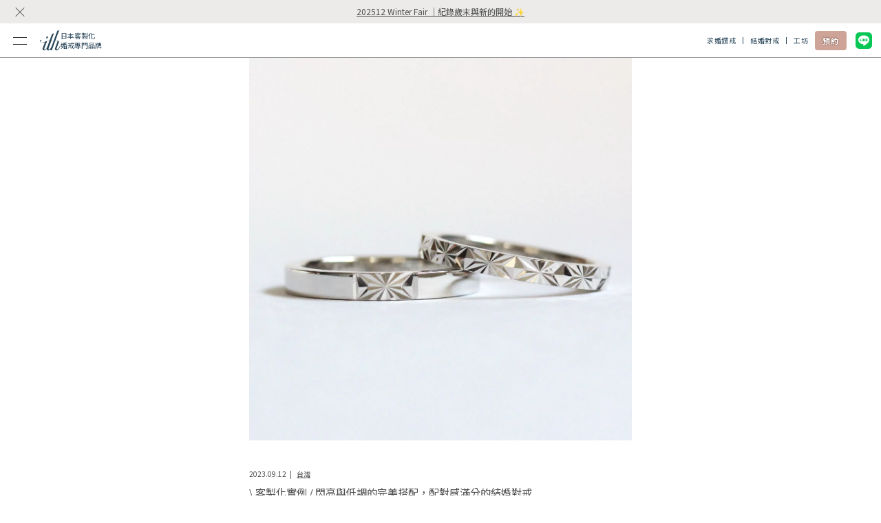

--- FILE ---
content_type: text/html; charset=utf-8
request_url: https://ith-rings.tw/column/taiwan/84582
body_size: 26221
content:
<!doctype html>
<html lang="zh-TW" data-locale="zh-TW" data-country-code="TW">
  <head>
    <meta charset="utf-8">
    <meta name="viewport" content="width=device-width">
    <meta http-equiv="X-UA-Compatible" content="ie=edge">
<script type="text/javascript">window.NREUM||(NREUM={});NREUM.info={"beacon":"bam.nr-data.net","errorBeacon":"bam.nr-data.net","licenseKey":"222df72470","applicationID":"54229043","transactionName":"IV4LEBdeXloBQElXQwNfAUsEQ0ZfB14DRh4AXQoDSkJaWRM=","queueTime":0,"applicationTime":1278,"agent":""}</script>
<script type="text/javascript">(window.NREUM||(NREUM={})).init={ajax:{deny_list:["bam.nr-data.net"]},feature_flags:["soft_nav"]};(window.NREUM||(NREUM={})).loader_config={licenseKey:"222df72470",applicationID:"54229043",browserID:"54229050"};;/*! For license information please see nr-loader-rum-1.304.0.min.js.LICENSE.txt */
(()=>{var e,t,r={122:(e,t,r)=>{"use strict";r.d(t,{a:()=>i});var n=r(944);function i(e,t){try{if(!e||"object"!=typeof e)return(0,n.R)(3);if(!t||"object"!=typeof t)return(0,n.R)(4);const r=Object.create(Object.getPrototypeOf(t),Object.getOwnPropertyDescriptors(t)),a=0===Object.keys(r).length?e:r;for(let s in a)if(void 0!==e[s])try{if(null===e[s]){r[s]=null;continue}Array.isArray(e[s])&&Array.isArray(t[s])?r[s]=Array.from(new Set([...e[s],...t[s]])):"object"==typeof e[s]&&"object"==typeof t[s]?r[s]=i(e[s],t[s]):r[s]=e[s]}catch(e){r[s]||(0,n.R)(1,e)}return r}catch(e){(0,n.R)(2,e)}}},154:(e,t,r)=>{"use strict";r.d(t,{OF:()=>c,RI:()=>i,WN:()=>u,bv:()=>a,gm:()=>s,mw:()=>o,sb:()=>d});var n=r(863);const i="undefined"!=typeof window&&!!window.document,a="undefined"!=typeof WorkerGlobalScope&&("undefined"!=typeof self&&self instanceof WorkerGlobalScope&&self.navigator instanceof WorkerNavigator||"undefined"!=typeof globalThis&&globalThis instanceof WorkerGlobalScope&&globalThis.navigator instanceof WorkerNavigator),s=i?window:"undefined"!=typeof WorkerGlobalScope&&("undefined"!=typeof self&&self instanceof WorkerGlobalScope&&self||"undefined"!=typeof globalThis&&globalThis instanceof WorkerGlobalScope&&globalThis),o=Boolean("hidden"===s?.document?.visibilityState),c=/iPad|iPhone|iPod/.test(s.navigator?.userAgent),d=c&&"undefined"==typeof SharedWorker,u=((()=>{const e=s.navigator?.userAgent?.match(/Firefox[/\s](\d+\.\d+)/);Array.isArray(e)&&e.length>=2&&e[1]})(),Date.now()-(0,n.t)())},163:(e,t,r)=>{"use strict";r.d(t,{j:()=>E});var n=r(384),i=r(741);var a=r(555);r(860).K7.genericEvents;const s="experimental.resources",o="register",c=e=>{if(!e||"string"!=typeof e)return!1;try{document.createDocumentFragment().querySelector(e)}catch{return!1}return!0};var d=r(614),u=r(944),l=r(122);const f="[data-nr-mask]",g=e=>(0,l.a)(e,(()=>{const e={feature_flags:[],experimental:{allow_registered_children:!1,resources:!1},mask_selector:"*",block_selector:"[data-nr-block]",mask_input_options:{color:!1,date:!1,"datetime-local":!1,email:!1,month:!1,number:!1,range:!1,search:!1,tel:!1,text:!1,time:!1,url:!1,week:!1,textarea:!1,select:!1,password:!0}};return{ajax:{deny_list:void 0,block_internal:!0,enabled:!0,autoStart:!0},api:{get allow_registered_children(){return e.feature_flags.includes(o)||e.experimental.allow_registered_children},set allow_registered_children(t){e.experimental.allow_registered_children=t},duplicate_registered_data:!1},browser_consent_mode:{enabled:!1},distributed_tracing:{enabled:void 0,exclude_newrelic_header:void 0,cors_use_newrelic_header:void 0,cors_use_tracecontext_headers:void 0,allowed_origins:void 0},get feature_flags(){return e.feature_flags},set feature_flags(t){e.feature_flags=t},generic_events:{enabled:!0,autoStart:!0},harvest:{interval:30},jserrors:{enabled:!0,autoStart:!0},logging:{enabled:!0,autoStart:!0},metrics:{enabled:!0,autoStart:!0},obfuscate:void 0,page_action:{enabled:!0},page_view_event:{enabled:!0,autoStart:!0},page_view_timing:{enabled:!0,autoStart:!0},performance:{capture_marks:!1,capture_measures:!1,capture_detail:!0,resources:{get enabled(){return e.feature_flags.includes(s)||e.experimental.resources},set enabled(t){e.experimental.resources=t},asset_types:[],first_party_domains:[],ignore_newrelic:!0}},privacy:{cookies_enabled:!0},proxy:{assets:void 0,beacon:void 0},session:{expiresMs:d.wk,inactiveMs:d.BB},session_replay:{autoStart:!0,enabled:!1,preload:!1,sampling_rate:10,error_sampling_rate:100,collect_fonts:!1,inline_images:!1,fix_stylesheets:!0,mask_all_inputs:!0,get mask_text_selector(){return e.mask_selector},set mask_text_selector(t){c(t)?e.mask_selector="".concat(t,",").concat(f):""===t||null===t?e.mask_selector=f:(0,u.R)(5,t)},get block_class(){return"nr-block"},get ignore_class(){return"nr-ignore"},get mask_text_class(){return"nr-mask"},get block_selector(){return e.block_selector},set block_selector(t){c(t)?e.block_selector+=",".concat(t):""!==t&&(0,u.R)(6,t)},get mask_input_options(){return e.mask_input_options},set mask_input_options(t){t&&"object"==typeof t?e.mask_input_options={...t,password:!0}:(0,u.R)(7,t)}},session_trace:{enabled:!0,autoStart:!0},soft_navigations:{enabled:!0,autoStart:!0},spa:{enabled:!0,autoStart:!0},ssl:void 0,user_actions:{enabled:!0,elementAttributes:["id","className","tagName","type"]}}})());var p=r(154),h=r(324);let m=0;const v={buildEnv:h.F3,distMethod:h.Xs,version:h.xv,originTime:p.WN},b={consented:!1},y={appMetadata:{},get consented(){return this.session?.state?.consent||b.consented},set consented(e){b.consented=e},customTransaction:void 0,denyList:void 0,disabled:!1,harvester:void 0,isolatedBacklog:!1,isRecording:!1,loaderType:void 0,maxBytes:3e4,obfuscator:void 0,onerror:void 0,ptid:void 0,releaseIds:{},session:void 0,timeKeeper:void 0,registeredEntities:[],jsAttributesMetadata:{bytes:0},get harvestCount(){return++m}},_=e=>{const t=(0,l.a)(e,y),r=Object.keys(v).reduce((e,t)=>(e[t]={value:v[t],writable:!1,configurable:!0,enumerable:!0},e),{});return Object.defineProperties(t,r)};var w=r(701);const x=e=>{const t=e.startsWith("http");e+="/",r.p=t?e:"https://"+e};var S=r(836),k=r(241);const R={accountID:void 0,trustKey:void 0,agentID:void 0,licenseKey:void 0,applicationID:void 0,xpid:void 0},A=e=>(0,l.a)(e,R),T=new Set;function E(e,t={},r,s){let{init:o,info:c,loader_config:d,runtime:u={},exposed:l=!0}=t;if(!c){const e=(0,n.pV)();o=e.init,c=e.info,d=e.loader_config}e.init=g(o||{}),e.loader_config=A(d||{}),c.jsAttributes??={},p.bv&&(c.jsAttributes.isWorker=!0),e.info=(0,a.D)(c);const f=e.init,h=[c.beacon,c.errorBeacon];T.has(e.agentIdentifier)||(f.proxy.assets&&(x(f.proxy.assets),h.push(f.proxy.assets)),f.proxy.beacon&&h.push(f.proxy.beacon),e.beacons=[...h],function(e){const t=(0,n.pV)();Object.getOwnPropertyNames(i.W.prototype).forEach(r=>{const n=i.W.prototype[r];if("function"!=typeof n||"constructor"===n)return;let a=t[r];e[r]&&!1!==e.exposed&&"micro-agent"!==e.runtime?.loaderType&&(t[r]=(...t)=>{const n=e[r](...t);return a?a(...t):n})})}(e),(0,n.US)("activatedFeatures",w.B),e.runSoftNavOverSpa&&=!0===f.soft_navigations.enabled&&f.feature_flags.includes("soft_nav")),u.denyList=[...f.ajax.deny_list||[],...f.ajax.block_internal?h:[]],u.ptid=e.agentIdentifier,u.loaderType=r,e.runtime=_(u),T.has(e.agentIdentifier)||(e.ee=S.ee.get(e.agentIdentifier),e.exposed=l,(0,k.W)({agentIdentifier:e.agentIdentifier,drained:!!w.B?.[e.agentIdentifier],type:"lifecycle",name:"initialize",feature:void 0,data:e.config})),T.add(e.agentIdentifier)}},234:(e,t,r)=>{"use strict";r.d(t,{W:()=>a});var n=r(836),i=r(687);class a{constructor(e,t){this.agentIdentifier=e,this.ee=n.ee.get(e),this.featureName=t,this.blocked=!1}deregisterDrain(){(0,i.x3)(this.agentIdentifier,this.featureName)}}},241:(e,t,r)=>{"use strict";r.d(t,{W:()=>a});var n=r(154);const i="newrelic";function a(e={}){try{n.gm.dispatchEvent(new CustomEvent(i,{detail:e}))}catch(e){}}},261:(e,t,r)=>{"use strict";r.d(t,{$9:()=>d,BL:()=>o,CH:()=>g,Dl:()=>_,Fw:()=>y,PA:()=>m,Pl:()=>n,Pv:()=>k,Tb:()=>l,U2:()=>a,V1:()=>S,Wb:()=>x,bt:()=>b,cD:()=>v,d3:()=>w,dT:()=>c,eY:()=>p,fF:()=>f,hG:()=>i,k6:()=>s,nb:()=>h,o5:()=>u});const n="api-",i="addPageAction",a="addToTrace",s="addRelease",o="finished",c="interaction",d="log",u="noticeError",l="pauseReplay",f="recordCustomEvent",g="recordReplay",p="register",h="setApplicationVersion",m="setCurrentRouteName",v="setCustomAttribute",b="setErrorHandler",y="setPageViewName",_="setUserId",w="start",x="wrapLogger",S="measure",k="consent"},289:(e,t,r)=>{"use strict";r.d(t,{GG:()=>a,Qr:()=>o,sB:()=>s});var n=r(878);function i(){return"undefined"==typeof document||"complete"===document.readyState}function a(e,t){if(i())return e();(0,n.sp)("load",e,t)}function s(e){if(i())return e();(0,n.DD)("DOMContentLoaded",e)}function o(e){if(i())return e();(0,n.sp)("popstate",e)}},324:(e,t,r)=>{"use strict";r.d(t,{F3:()=>i,Xs:()=>a,xv:()=>n});const n="1.304.0",i="PROD",a="CDN"},374:(e,t,r)=>{r.nc=(()=>{try{return document?.currentScript?.nonce}catch(e){}return""})()},384:(e,t,r)=>{"use strict";r.d(t,{NT:()=>s,US:()=>u,Zm:()=>o,bQ:()=>d,dV:()=>c,pV:()=>l});var n=r(154),i=r(863),a=r(910);const s={beacon:"bam.nr-data.net",errorBeacon:"bam.nr-data.net"};function o(){return n.gm.NREUM||(n.gm.NREUM={}),void 0===n.gm.newrelic&&(n.gm.newrelic=n.gm.NREUM),n.gm.NREUM}function c(){let e=o();return e.o||(e.o={ST:n.gm.setTimeout,SI:n.gm.setImmediate||n.gm.setInterval,CT:n.gm.clearTimeout,XHR:n.gm.XMLHttpRequest,REQ:n.gm.Request,EV:n.gm.Event,PR:n.gm.Promise,MO:n.gm.MutationObserver,FETCH:n.gm.fetch,WS:n.gm.WebSocket},(0,a.i)(...Object.values(e.o))),e}function d(e,t){let r=o();r.initializedAgents??={},t.initializedAt={ms:(0,i.t)(),date:new Date},r.initializedAgents[e]=t}function u(e,t){o()[e]=t}function l(){return function(){let e=o();const t=e.info||{};e.info={beacon:s.beacon,errorBeacon:s.errorBeacon,...t}}(),function(){let e=o();const t=e.init||{};e.init={...t}}(),c(),function(){let e=o();const t=e.loader_config||{};e.loader_config={...t}}(),o()}},389:(e,t,r)=>{"use strict";function n(e,t=500,r={}){const n=r?.leading||!1;let i;return(...r)=>{n&&void 0===i&&(e.apply(this,r),i=setTimeout(()=>{i=clearTimeout(i)},t)),n||(clearTimeout(i),i=setTimeout(()=>{e.apply(this,r)},t))}}function i(e){let t=!1;return(...r)=>{t||(t=!0,e.apply(this,r))}}r.d(t,{J:()=>i,s:()=>n})},555:(e,t,r)=>{"use strict";r.d(t,{D:()=>o,f:()=>s});var n=r(384),i=r(122);const a={beacon:n.NT.beacon,errorBeacon:n.NT.errorBeacon,licenseKey:void 0,applicationID:void 0,sa:void 0,queueTime:void 0,applicationTime:void 0,ttGuid:void 0,user:void 0,account:void 0,product:void 0,extra:void 0,jsAttributes:{},userAttributes:void 0,atts:void 0,transactionName:void 0,tNamePlain:void 0};function s(e){try{return!!e.licenseKey&&!!e.errorBeacon&&!!e.applicationID}catch(e){return!1}}const o=e=>(0,i.a)(e,a)},566:(e,t,r)=>{"use strict";r.d(t,{LA:()=>o,bz:()=>s});var n=r(154);const i="xxxxxxxx-xxxx-4xxx-yxxx-xxxxxxxxxxxx";function a(e,t){return e?15&e[t]:16*Math.random()|0}function s(){const e=n.gm?.crypto||n.gm?.msCrypto;let t,r=0;return e&&e.getRandomValues&&(t=e.getRandomValues(new Uint8Array(30))),i.split("").map(e=>"x"===e?a(t,r++).toString(16):"y"===e?(3&a()|8).toString(16):e).join("")}function o(e){const t=n.gm?.crypto||n.gm?.msCrypto;let r,i=0;t&&t.getRandomValues&&(r=t.getRandomValues(new Uint8Array(e)));const s=[];for(var o=0;o<e;o++)s.push(a(r,i++).toString(16));return s.join("")}},606:(e,t,r)=>{"use strict";r.d(t,{i:()=>a});var n=r(908);a.on=s;var i=a.handlers={};function a(e,t,r,a){s(a||n.d,i,e,t,r)}function s(e,t,r,i,a){a||(a="feature"),e||(e=n.d);var s=t[a]=t[a]||{};(s[r]=s[r]||[]).push([e,i])}},607:(e,t,r)=>{"use strict";r.d(t,{W:()=>n});const n=(0,r(566).bz)()},614:(e,t,r)=>{"use strict";r.d(t,{BB:()=>s,H3:()=>n,g:()=>d,iL:()=>c,tS:()=>o,uh:()=>i,wk:()=>a});const n="NRBA",i="SESSION",a=144e5,s=18e5,o={STARTED:"session-started",PAUSE:"session-pause",RESET:"session-reset",RESUME:"session-resume",UPDATE:"session-update"},c={SAME_TAB:"same-tab",CROSS_TAB:"cross-tab"},d={OFF:0,FULL:1,ERROR:2}},630:(e,t,r)=>{"use strict";r.d(t,{T:()=>n});const n=r(860).K7.pageViewEvent},646:(e,t,r)=>{"use strict";r.d(t,{y:()=>n});class n{constructor(e){this.contextId=e}}},687:(e,t,r)=>{"use strict";r.d(t,{Ak:()=>d,Ze:()=>f,x3:()=>u});var n=r(241),i=r(836),a=r(606),s=r(860),o=r(646);const c={};function d(e,t){const r={staged:!1,priority:s.P3[t]||0};l(e),c[e].get(t)||c[e].set(t,r)}function u(e,t){e&&c[e]&&(c[e].get(t)&&c[e].delete(t),p(e,t,!1),c[e].size&&g(e))}function l(e){if(!e)throw new Error("agentIdentifier required");c[e]||(c[e]=new Map)}function f(e="",t="feature",r=!1){if(l(e),!e||!c[e].get(t)||r)return p(e,t);c[e].get(t).staged=!0,g(e)}function g(e){const t=Array.from(c[e]);t.every(([e,t])=>t.staged)&&(t.sort((e,t)=>e[1].priority-t[1].priority),t.forEach(([t])=>{c[e].delete(t),p(e,t)}))}function p(e,t,r=!0){const s=e?i.ee.get(e):i.ee,c=a.i.handlers;if(!s.aborted&&s.backlog&&c){if((0,n.W)({agentIdentifier:e,type:"lifecycle",name:"drain",feature:t}),r){const e=s.backlog[t],r=c[t];if(r){for(let t=0;e&&t<e.length;++t)h(e[t],r);Object.entries(r).forEach(([e,t])=>{Object.values(t||{}).forEach(t=>{t[0]?.on&&t[0]?.context()instanceof o.y&&t[0].on(e,t[1])})})}}s.isolatedBacklog||delete c[t],s.backlog[t]=null,s.emit("drain-"+t,[])}}function h(e,t){var r=e[1];Object.values(t[r]||{}).forEach(t=>{var r=e[0];if(t[0]===r){var n=t[1],i=e[3],a=e[2];n.apply(i,a)}})}},699:(e,t,r)=>{"use strict";r.d(t,{It:()=>a,KC:()=>o,No:()=>i,qh:()=>s});var n=r(860);const i=16e3,a=1e6,s="SESSION_ERROR",o={[n.K7.logging]:!0,[n.K7.genericEvents]:!1,[n.K7.jserrors]:!1,[n.K7.ajax]:!1}},701:(e,t,r)=>{"use strict";r.d(t,{B:()=>a,t:()=>s});var n=r(241);const i=new Set,a={};function s(e,t){const r=t.agentIdentifier;a[r]??={},e&&"object"==typeof e&&(i.has(r)||(t.ee.emit("rumresp",[e]),a[r]=e,i.add(r),(0,n.W)({agentIdentifier:r,loaded:!0,drained:!0,type:"lifecycle",name:"load",feature:void 0,data:e})))}},741:(e,t,r)=>{"use strict";r.d(t,{W:()=>a});var n=r(944),i=r(261);class a{#e(e,...t){if(this[e]!==a.prototype[e])return this[e](...t);(0,n.R)(35,e)}addPageAction(e,t){return this.#e(i.hG,e,t)}register(e){return this.#e(i.eY,e)}recordCustomEvent(e,t){return this.#e(i.fF,e,t)}setPageViewName(e,t){return this.#e(i.Fw,e,t)}setCustomAttribute(e,t,r){return this.#e(i.cD,e,t,r)}noticeError(e,t){return this.#e(i.o5,e,t)}setUserId(e){return this.#e(i.Dl,e)}setApplicationVersion(e){return this.#e(i.nb,e)}setErrorHandler(e){return this.#e(i.bt,e)}addRelease(e,t){return this.#e(i.k6,e,t)}log(e,t){return this.#e(i.$9,e,t)}start(){return this.#e(i.d3)}finished(e){return this.#e(i.BL,e)}recordReplay(){return this.#e(i.CH)}pauseReplay(){return this.#e(i.Tb)}addToTrace(e){return this.#e(i.U2,e)}setCurrentRouteName(e){return this.#e(i.PA,e)}interaction(e){return this.#e(i.dT,e)}wrapLogger(e,t,r){return this.#e(i.Wb,e,t,r)}measure(e,t){return this.#e(i.V1,e,t)}consent(e){return this.#e(i.Pv,e)}}},782:(e,t,r)=>{"use strict";r.d(t,{T:()=>n});const n=r(860).K7.pageViewTiming},836:(e,t,r)=>{"use strict";r.d(t,{P:()=>o,ee:()=>c});var n=r(384),i=r(990),a=r(646),s=r(607);const o="nr@context:".concat(s.W),c=function e(t,r){var n={},s={},u={},l=!1;try{l=16===r.length&&d.initializedAgents?.[r]?.runtime.isolatedBacklog}catch(e){}var f={on:p,addEventListener:p,removeEventListener:function(e,t){var r=n[e];if(!r)return;for(var i=0;i<r.length;i++)r[i]===t&&r.splice(i,1)},emit:function(e,r,n,i,a){!1!==a&&(a=!0);if(c.aborted&&!i)return;t&&a&&t.emit(e,r,n);var o=g(n);h(e).forEach(e=>{e.apply(o,r)});var d=v()[s[e]];d&&d.push([f,e,r,o]);return o},get:m,listeners:h,context:g,buffer:function(e,t){const r=v();if(t=t||"feature",f.aborted)return;Object.entries(e||{}).forEach(([e,n])=>{s[n]=t,t in r||(r[t]=[])})},abort:function(){f._aborted=!0,Object.keys(f.backlog).forEach(e=>{delete f.backlog[e]})},isBuffering:function(e){return!!v()[s[e]]},debugId:r,backlog:l?{}:t&&"object"==typeof t.backlog?t.backlog:{},isolatedBacklog:l};return Object.defineProperty(f,"aborted",{get:()=>{let e=f._aborted||!1;return e||(t&&(e=t.aborted),e)}}),f;function g(e){return e&&e instanceof a.y?e:e?(0,i.I)(e,o,()=>new a.y(o)):new a.y(o)}function p(e,t){n[e]=h(e).concat(t)}function h(e){return n[e]||[]}function m(t){return u[t]=u[t]||e(f,t)}function v(){return f.backlog}}(void 0,"globalEE"),d=(0,n.Zm)();d.ee||(d.ee=c)},843:(e,t,r)=>{"use strict";r.d(t,{G:()=>a,u:()=>i});var n=r(878);function i(e,t=!1,r,i){(0,n.DD)("visibilitychange",function(){if(t)return void("hidden"===document.visibilityState&&e());e(document.visibilityState)},r,i)}function a(e,t,r){(0,n.sp)("pagehide",e,t,r)}},860:(e,t,r)=>{"use strict";r.d(t,{$J:()=>u,K7:()=>c,P3:()=>d,XX:()=>i,Yy:()=>o,df:()=>a,qY:()=>n,v4:()=>s});const n="events",i="jserrors",a="browser/blobs",s="rum",o="browser/logs",c={ajax:"ajax",genericEvents:"generic_events",jserrors:i,logging:"logging",metrics:"metrics",pageAction:"page_action",pageViewEvent:"page_view_event",pageViewTiming:"page_view_timing",sessionReplay:"session_replay",sessionTrace:"session_trace",softNav:"soft_navigations",spa:"spa"},d={[c.pageViewEvent]:1,[c.pageViewTiming]:2,[c.metrics]:3,[c.jserrors]:4,[c.spa]:5,[c.ajax]:6,[c.sessionTrace]:7,[c.softNav]:8,[c.sessionReplay]:9,[c.logging]:10,[c.genericEvents]:11},u={[c.pageViewEvent]:s,[c.pageViewTiming]:n,[c.ajax]:n,[c.spa]:n,[c.softNav]:n,[c.metrics]:i,[c.jserrors]:i,[c.sessionTrace]:a,[c.sessionReplay]:a,[c.logging]:o,[c.genericEvents]:"ins"}},863:(e,t,r)=>{"use strict";function n(){return Math.floor(performance.now())}r.d(t,{t:()=>n})},878:(e,t,r)=>{"use strict";function n(e,t){return{capture:e,passive:!1,signal:t}}function i(e,t,r=!1,i){window.addEventListener(e,t,n(r,i))}function a(e,t,r=!1,i){document.addEventListener(e,t,n(r,i))}r.d(t,{DD:()=>a,jT:()=>n,sp:()=>i})},908:(e,t,r)=>{"use strict";r.d(t,{d:()=>n,p:()=>i});var n=r(836).ee.get("handle");function i(e,t,r,i,a){a?(a.buffer([e],i),a.emit(e,t,r)):(n.buffer([e],i),n.emit(e,t,r))}},910:(e,t,r)=>{"use strict";r.d(t,{i:()=>a});var n=r(944);const i=new Map;function a(...e){return e.every(e=>{if(i.has(e))return i.get(e);const t="function"==typeof e?e.toString():"",r=t.includes("[native code]"),a=t.includes("nrWrapper");return r||a||(0,n.R)(64,e?.name||t),i.set(e,r),r})}},944:(e,t,r)=>{"use strict";r.d(t,{R:()=>i});var n=r(241);function i(e,t){"function"==typeof console.debug&&(console.debug("New Relic Warning: https://github.com/newrelic/newrelic-browser-agent/blob/main/docs/warning-codes.md#".concat(e),t),(0,n.W)({agentIdentifier:null,drained:null,type:"data",name:"warn",feature:"warn",data:{code:e,secondary:t}}))}},969:(e,t,r)=>{"use strict";r.d(t,{TZ:()=>n,XG:()=>o,rs:()=>i,xV:()=>s,z_:()=>a});const n=r(860).K7.metrics,i="sm",a="cm",s="storeSupportabilityMetrics",o="storeEventMetrics"},990:(e,t,r)=>{"use strict";r.d(t,{I:()=>i});var n=Object.prototype.hasOwnProperty;function i(e,t,r){if(n.call(e,t))return e[t];var i=r();if(Object.defineProperty&&Object.keys)try{return Object.defineProperty(e,t,{value:i,writable:!0,enumerable:!1}),i}catch(e){}return e[t]=i,i}}},n={};function i(e){var t=n[e];if(void 0!==t)return t.exports;var a=n[e]={exports:{}};return r[e](a,a.exports,i),a.exports}i.m=r,i.d=(e,t)=>{for(var r in t)i.o(t,r)&&!i.o(e,r)&&Object.defineProperty(e,r,{enumerable:!0,get:t[r]})},i.f={},i.e=e=>Promise.all(Object.keys(i.f).reduce((t,r)=>(i.f[r](e,t),t),[])),i.u=e=>"nr-rum-1.304.0.min.js",i.o=(e,t)=>Object.prototype.hasOwnProperty.call(e,t),e={},t="NRBA-1.304.0.PROD:",i.l=(r,n,a,s)=>{if(e[r])e[r].push(n);else{var o,c;if(void 0!==a)for(var d=document.getElementsByTagName("script"),u=0;u<d.length;u++){var l=d[u];if(l.getAttribute("src")==r||l.getAttribute("data-webpack")==t+a){o=l;break}}if(!o){c=!0;var f={296:"sha512-tNnsKh7sEi5qnOEjmYW54wF9lc9twbuUIEiTpbpfV42kPaT/NNHTcSHNOH7e7l2mLGs3aSxLkKpHPLPfb2Rz+g=="};(o=document.createElement("script")).charset="utf-8",i.nc&&o.setAttribute("nonce",i.nc),o.setAttribute("data-webpack",t+a),o.src=r,0!==o.src.indexOf(window.location.origin+"/")&&(o.crossOrigin="anonymous"),f[s]&&(o.integrity=f[s])}e[r]=[n];var g=(t,n)=>{o.onerror=o.onload=null,clearTimeout(p);var i=e[r];if(delete e[r],o.parentNode&&o.parentNode.removeChild(o),i&&i.forEach(e=>e(n)),t)return t(n)},p=setTimeout(g.bind(null,void 0,{type:"timeout",target:o}),12e4);o.onerror=g.bind(null,o.onerror),o.onload=g.bind(null,o.onload),c&&document.head.appendChild(o)}},i.r=e=>{"undefined"!=typeof Symbol&&Symbol.toStringTag&&Object.defineProperty(e,Symbol.toStringTag,{value:"Module"}),Object.defineProperty(e,"__esModule",{value:!0})},i.p="https://js-agent.newrelic.com/",(()=>{var e={374:0,840:0};i.f.j=(t,r)=>{var n=i.o(e,t)?e[t]:void 0;if(0!==n)if(n)r.push(n[2]);else{var a=new Promise((r,i)=>n=e[t]=[r,i]);r.push(n[2]=a);var s=i.p+i.u(t),o=new Error;i.l(s,r=>{if(i.o(e,t)&&(0!==(n=e[t])&&(e[t]=void 0),n)){var a=r&&("load"===r.type?"missing":r.type),s=r&&r.target&&r.target.src;o.message="Loading chunk "+t+" failed.\n("+a+": "+s+")",o.name="ChunkLoadError",o.type=a,o.request=s,n[1](o)}},"chunk-"+t,t)}};var t=(t,r)=>{var n,a,[s,o,c]=r,d=0;if(s.some(t=>0!==e[t])){for(n in o)i.o(o,n)&&(i.m[n]=o[n]);if(c)c(i)}for(t&&t(r);d<s.length;d++)a=s[d],i.o(e,a)&&e[a]&&e[a][0](),e[a]=0},r=self["webpackChunk:NRBA-1.304.0.PROD"]=self["webpackChunk:NRBA-1.304.0.PROD"]||[];r.forEach(t.bind(null,0)),r.push=t.bind(null,r.push.bind(r))})(),(()=>{"use strict";i(374);var e=i(566),t=i(741);class r extends t.W{agentIdentifier=(0,e.LA)(16)}var n=i(860);const a=Object.values(n.K7);var s=i(163);var o=i(908),c=i(863),d=i(261),u=i(241),l=i(944),f=i(701),g=i(969);function p(e,t,i,a){const s=a||i;!s||s[e]&&s[e]!==r.prototype[e]||(s[e]=function(){(0,o.p)(g.xV,["API/"+e+"/called"],void 0,n.K7.metrics,i.ee),(0,u.W)({agentIdentifier:i.agentIdentifier,drained:!!f.B?.[i.agentIdentifier],type:"data",name:"api",feature:d.Pl+e,data:{}});try{return t.apply(this,arguments)}catch(e){(0,l.R)(23,e)}})}function h(e,t,r,n,i){const a=e.info;null===r?delete a.jsAttributes[t]:a.jsAttributes[t]=r,(i||null===r)&&(0,o.p)(d.Pl+n,[(0,c.t)(),t,r],void 0,"session",e.ee)}var m=i(687),v=i(234),b=i(289),y=i(154),_=i(384);const w=e=>y.RI&&!0===e?.privacy.cookies_enabled;function x(e){return!!(0,_.dV)().o.MO&&w(e)&&!0===e?.session_trace.enabled}var S=i(389),k=i(699);class R extends v.W{constructor(e,t){super(e.agentIdentifier,t),this.agentRef=e,this.abortHandler=void 0,this.featAggregate=void 0,this.loadedSuccessfully=void 0,this.onAggregateImported=new Promise(e=>{this.loadedSuccessfully=e}),this.deferred=Promise.resolve(),!1===e.init[this.featureName].autoStart?this.deferred=new Promise((t,r)=>{this.ee.on("manual-start-all",(0,S.J)(()=>{(0,m.Ak)(e.agentIdentifier,this.featureName),t()}))}):(0,m.Ak)(e.agentIdentifier,t)}importAggregator(e,t,r={}){if(this.featAggregate)return;const n=async()=>{let n;await this.deferred;try{if(w(e.init)){const{setupAgentSession:t}=await i.e(296).then(i.bind(i,305));n=t(e)}}catch(e){(0,l.R)(20,e),this.ee.emit("internal-error",[e]),(0,o.p)(k.qh,[e],void 0,this.featureName,this.ee)}try{if(!this.#t(this.featureName,n,e.init))return(0,m.Ze)(this.agentIdentifier,this.featureName),void this.loadedSuccessfully(!1);const{Aggregate:i}=await t();this.featAggregate=new i(e,r),e.runtime.harvester.initializedAggregates.push(this.featAggregate),this.loadedSuccessfully(!0)}catch(e){(0,l.R)(34,e),this.abortHandler?.(),(0,m.Ze)(this.agentIdentifier,this.featureName,!0),this.loadedSuccessfully(!1),this.ee&&this.ee.abort()}};y.RI?(0,b.GG)(()=>n(),!0):n()}#t(e,t,r){if(this.blocked)return!1;switch(e){case n.K7.sessionReplay:return x(r)&&!!t;case n.K7.sessionTrace:return!!t;default:return!0}}}var A=i(630),T=i(614);class E extends R{static featureName=A.T;constructor(e){var t;super(e,A.T),this.setupInspectionEvents(e.agentIdentifier),t=e,p(d.Fw,function(e,r){"string"==typeof e&&("/"!==e.charAt(0)&&(e="/"+e),t.runtime.customTransaction=(r||"http://custom.transaction")+e,(0,o.p)(d.Pl+d.Fw,[(0,c.t)()],void 0,void 0,t.ee))},t),this.importAggregator(e,()=>i.e(296).then(i.bind(i,108)))}setupInspectionEvents(e){const t=(t,r)=>{t&&(0,u.W)({agentIdentifier:e,timeStamp:t.timeStamp,loaded:"complete"===t.target.readyState,type:"window",name:r,data:t.target.location+""})};(0,b.sB)(e=>{t(e,"DOMContentLoaded")}),(0,b.GG)(e=>{t(e,"load")}),(0,b.Qr)(e=>{t(e,"navigate")}),this.ee.on(T.tS.UPDATE,(t,r)=>{(0,u.W)({agentIdentifier:e,type:"lifecycle",name:"session",data:r})})}}var N=i(843),j=i(782);class I extends R{static featureName=j.T;constructor(e){super(e,j.T),y.RI&&((0,N.u)(()=>(0,o.p)("docHidden",[(0,c.t)()],void 0,j.T,this.ee),!0),(0,N.G)(()=>(0,o.p)("winPagehide",[(0,c.t)()],void 0,j.T,this.ee)),this.importAggregator(e,()=>i.e(296).then(i.bind(i,350))))}}class P extends R{static featureName=g.TZ;constructor(e){super(e,g.TZ),y.RI&&document.addEventListener("securitypolicyviolation",e=>{(0,o.p)(g.xV,["Generic/CSPViolation/Detected"],void 0,this.featureName,this.ee)}),this.importAggregator(e,()=>i.e(296).then(i.bind(i,623)))}}new class extends r{constructor(e){var t;(super(),y.gm)?(this.features={},(0,_.bQ)(this.agentIdentifier,this),this.desiredFeatures=new Set(e.features||[]),this.desiredFeatures.add(E),this.runSoftNavOverSpa=[...this.desiredFeatures].some(e=>e.featureName===n.K7.softNav),(0,s.j)(this,e,e.loaderType||"agent"),t=this,p(d.cD,function(e,r,n=!1){if("string"==typeof e){if(["string","number","boolean"].includes(typeof r)||null===r)return h(t,e,r,d.cD,n);(0,l.R)(40,typeof r)}else(0,l.R)(39,typeof e)},t),function(e){p(d.Dl,function(t){if("string"==typeof t||null===t)return h(e,"enduser.id",t,d.Dl,!0);(0,l.R)(41,typeof t)},e)}(this),function(e){p(d.nb,function(t){if("string"==typeof t||null===t)return h(e,"application.version",t,d.nb,!1);(0,l.R)(42,typeof t)},e)}(this),function(e){p(d.d3,function(){e.ee.emit("manual-start-all")},e)}(this),function(e){p(d.Pv,function(t=!0){if("boolean"==typeof t){if((0,o.p)(d.Pl+d.Pv,[t],void 0,"session",e.ee),e.runtime.consented=t,t){const t=e.features.page_view_event;t.onAggregateImported.then(e=>{const r=t.featAggregate;e&&!r.sentRum&&r.sendRum()})}}else(0,l.R)(65,typeof t)},e)}(this),this.run()):(0,l.R)(21)}get config(){return{info:this.info,init:this.init,loader_config:this.loader_config,runtime:this.runtime}}get api(){return this}run(){try{const e=function(e){const t={};return a.forEach(r=>{t[r]=!!e[r]?.enabled}),t}(this.init),t=[...this.desiredFeatures];t.sort((e,t)=>n.P3[e.featureName]-n.P3[t.featureName]),t.forEach(t=>{if(!e[t.featureName]&&t.featureName!==n.K7.pageViewEvent)return;if(this.runSoftNavOverSpa&&t.featureName===n.K7.spa)return;if(!this.runSoftNavOverSpa&&t.featureName===n.K7.softNav)return;const r=function(e){switch(e){case n.K7.ajax:return[n.K7.jserrors];case n.K7.sessionTrace:return[n.K7.ajax,n.K7.pageViewEvent];case n.K7.sessionReplay:return[n.K7.sessionTrace];case n.K7.pageViewTiming:return[n.K7.pageViewEvent];default:return[]}}(t.featureName).filter(e=>!(e in this.features));r.length>0&&(0,l.R)(36,{targetFeature:t.featureName,missingDependencies:r}),this.features[t.featureName]=new t(this)})}catch(e){(0,l.R)(22,e);for(const e in this.features)this.features[e].abortHandler?.();const t=(0,_.Zm)();delete t.initializedAgents[this.agentIdentifier]?.features,delete this.sharedAggregator;return t.ee.get(this.agentIdentifier).abort(),!1}}}({features:[E,I,P],loaderType:"lite"})})()})();</script>
    <meta name="format-detection" content="telephone=no">
    <meta name="robots" content="max-image-preview:large">


      <link rel="canonical" href="https://ith-rings.tw/column/taiwan/84582">

    <meta name="csrf-param" content="authenticity_token" />
<meta name="csrf-token" content="0iLns43EOyMUJAKmfN2CJF2g6kA2tS2N0GS46ey4awnT0spFMz55q5uspUBgP1fsj+dUqKjMqsHfw4QZXx3+jA==" />
    
      <title>\ 客製化實例 / 閃亮與低調的完美搭配，配對感滿分的結婚對戒 | 日本客製化婚戒品牌 ith台灣｜求婚戒指・結婚戒指</title>

      <meta name="description" content="「為了以防萬一，我們希望可以有充足的時間準備。」 也因此，兩人在很早的時間段，就開始尋找自己的命訂婚戒。 後來女生在網上做功課， 想要尋找閃亮的結婚戒指時， 發現到了ith的「Anisa」系列。 就這樣">

    <script>window.dataLayer = window.dataLayer || [];</script>
        <script>
          dataLayer.push({
            'content_group': 'ブログ'
          });
        </script>
    
    <script type="application/ld+json">
  {
    "@context": "http://schema.org",
    "@type": "BreadcrumbList",
    "itemListElement": [
        {
          "@type": "ListItem",
          "position": 1,
          "name": "HOME"
            ,"item": "https://ith-rings.tw/"
        },
        {
          "@type": "ListItem",
          "position": 2,
          "name": "文章一覽"
            ,"item": "https://ith-rings.tw/articles"
        },
        {
          "@type": "ListItem",
          "position": 3,
          "name": "部落格"
            ,"item": "https://ith-rings.tw/column"
        },
        {
          "@type": "ListItem",
          "position": 4,
          "name": "台灣"
            ,"item": "https://ith-rings.tw/column/category/taiwan"
        },
        {
          "@type": "ListItem",
          "position": 5,
          "name": "\ 客製化實例 / 閃亮與低調的完美搭配，配對感滿分的結婚對戒"
        }
    ]
  }
</script>
      <script type="application/ld+json">
    {
      "@context": "http://schema.org",
      "@type": "Article",
      "name": "\ 客製化實例 / 閃亮與低調的完美搭配，配對感滿分的結婚對戒",
      "headline": "\ 客製化實例 / 閃亮與低調的完美搭配，配對感滿分的結婚對戒",
      "author": {
        "@type": "Person",
        "name": "ith(イズ)"
      },
      "image": {
        "@type": "ImageObject",
        "url": "https://ith-rings-blog.s3.amazonaws.com/production/uploads/post/84582/6794b969-9dc9-4c72-b4ff-e079fafcc3f4.jpeg"
      },
      "description": "「為了以防萬一，我們希望可以有充足的時間準備。」 也因此，兩人在很早的時間段，就開始尋找自己的命訂婚戒。 後來女生在網上做功課， 想要尋找閃亮的結婚戒指時， 發現到了ith的「Anisa」系列。 就這樣",
      "url": "",
      "publisher": {
        "@type": "Organization",
        "name": "日本客製化婚戒品牌 ith台灣｜求婚戒指・結婚戒指",
        "logo": {
          "@type": "ImageObject",
          "url": "https://www.ateliermarriage.com/2017/img/logo_homeA.png"
        }
      },
      "datePublished": "2023-09-12"
    }
  </script>

    <!-- Google Tag Manager -->
<script>(function(w,d,s,l,i){w[l]=w[l]||[];w[l].push({'gtm.start':
new Date().getTime(),event:'gtm.js'});var f=d.getElementsByTagName(s)[0],
j=d.createElement(s),dl=l!='dataLayer'?'&l='+l:'';j.async=true;j.src=
'https://www.googletagmanager.com/gtm.js?id='+i+dl;f.parentNode.insertBefore(j,f);
 })(window,document,'script','dataLayer','GTM-TNTQX84');</script>
<!-- End Google Tag Manager -->

<meta name="facebook-domain-verification" content="ldgtnn8kuzclbngp7aqz1gjl5dd4v3" />

    
    
      <link rel="apple-touch-icon" sizes="180x180" href="/2017/img/logo_homeA.png">
  <link rel="icon" type="image/png" sizes="192x192" href="/2017/img/logo_home.png">

        <meta name="twitter:card" content="summary_large_image">
  <meta name="twitter:site" content="@ateliermarriage">
  <meta name="twitter:creator" content="@ateliermarriage">
  <meta property="fb:app_id" content="1875415572773462">
  <meta property="og:type" content="article">
  <meta property="og:site_name" content="結婚對戒、訂婚鑽戒品牌 ith">
  <meta property="og:title" content="\ 客製化實例 / 閃亮與低調的完美搭配，配對感滿分的結婚對戒">
  <meta property="og:url" content="https://ith-rings.tw/column/taiwan/84582">
  <meta property="og:image" content="https://ith-rings-blog.s3.amazonaws.com/production/uploads/post/84582/6794b969-9dc9-4c72-b4ff-e079fafcc3f4.jpeg">
  <meta property="og:description" content="「為了以防萬一，我們希望可以有充足的時間準備。」 也因此，兩人在很早的時間段，就開始尋找自己的命訂婚戒。 後來女生在網上做功課， 想要尋找閃亮的結婚戒指時， 發現到了ith的「Anisa」系列。 就這樣">

    <link rel="preconnect" href="https://fonts.googleapis.com">
<link rel="preconnect" href="https://fonts.gstatic.com" crossorigin>
  <link href="https://fonts.googleapis.com/css2?family=Julius+Sans+One&family=Noto+Sans+TC:wght@400;700&family=Noto+Serif+TC:wght@400;700&display=swap" rel="stylesheet">

<link rel="stylesheet" media="all" href="/assets/vender/swiper/application-8d358a9020d77721eef8b020cd0660bce5742b38613df96592c618cf16318129.css" />
<link rel="stylesheet" media="all" href="/assets/brand/foundation/application-091927941efda07dc3a249128b626c41b0b066da6cbabe0174a0360f0cc440c3.css" />
<link rel="stylesheet" media="all" href="/assets/brand/layout/application-df5f2aafc1ca4360b5d6fe7330d4e0809803fce5501ae9f1c9d83522802a9b6b.css" />
<link rel="stylesheet" media="all" href="/assets/brand/component/application-154293cd58bb2c6d658391ca4e6e3b68fbe6e5c3fb511cdfcdfb1fe2a6b7eadd.css" />
  <link rel="stylesheet" media="all" href="/assets/brand/articles/article/application-1407b434225d6e1d8f86cf78c42ccd2fd3e5619ae0c279a700596fb1e060f1bd.css" />
<link rel="stylesheet" media="all" href="/assets/brand/modal_content/application-b92622ab6952b53d8d07ddcea86d8b19ea5d0c4b9923a9a91e8960d860df0f3f.css" />
<link rel="stylesheet" media="print" href="/assets/utility/bootstrap-utilities/application-e00a805a85c881c38a00d2120860730044acfa33cf4b1df1c4173fea258cd591.css" onload="this.media=&#39;all&#39;" />
<link rel="stylesheet" media="print" href="/assets/utility/application-692835c35d2f54bec5ba7c07344570a797369de91d7853298734ddf1afb97b56.css" onload="this.media=&#39;all&#39;" />
<!--
  ====================================
    * "Julius Sans One"
    * https://fonts.google.com/
    * https://fonts.google.com/attribution
    * http://scripts.sil.org/OFL
    * This font is licensed under the SIL Open Font License 1.1
    * Copyright (c) 2012, LatinoType (luciano@latinotype.com), with Reserved Font Names 'Julius'
  ====================================
    * Swiper 6.3.2
    * Most modern mobile touch slider and framework with hardware accelerated transitions
    * http://swiperjs.com
    * Copyright 2014-2020 Vladimir Kharlampidi
    * Released under the MIT License
    * Released on: September 28, 2020
  ====================================
    * Bootstrap v5.0.0-beta1 (https://getbootstrap.com/)
    * Copyright 2011-2020 The Bootstrap Authors
    * Copyright 2011-2020 Twitter, Inc.
    * Licensed under MIT (https://github.com/twbs/bootstrap/blob/main/LICENSE)
  ====================================
-->
    
  </head>
  <body>
    <!-- Google Tag Manager (noscript) -->
<noscript><iframe src="https://www.googletagmanager.com/ns.html?id=GTM-TNTQX84"
		  height="0" width="0" style="display:none;visibility:hidden"></iframe></noscript>
<!-- End Google Tag Manager (noscript) -->

    <noscript><p>このサイトではJavaScriptを使用しています。<br>ブラウザの設定でJavaScriptを有効にしてください。</p></noscript>
<div id="js-ieNotSupported" style="display: none;"><p>お使いのブラウザには対応していません。正常に表示や送信が行われない可能性がございます。最新のMicrosoft EdgeやGoogle Chromeなどをご利用ください。</p></div><script>if(navigator.userAgent.indexOf('Trident')!==-1){document.getElementById("js-ieNotSupported").style.display="block";}</script></div>

    <div class="l-wrapper">
      <div class="l-wrapper__inner">

          <div class="l-headerContainer">
  <div class="l-drawerOverlay js-drawerOverlay"></div>
  <div class="l-headerWrap">
        <section class="l-topMessage ">
    <div class="l-topMessage__inner">
      <button type="button" class="l-topMessageCloseButton js-closeTopMessage" title="メッセージを閉じる" data-ga-event-name="close_top_message" data-ga-event-area="top_message">
        <div class="l-topMessageCloseIcon">
          <span class="l-topMessageCloseIcon__line"></span>
          <span class="l-topMessageCloseIcon__line"></span>
        </div>
      </button>
      <ul class="l-topMessageList">
          <li class="l-topMessageListItem">
            <a class="l-topMessageListItem__anchor" data-ga-event-name="internal_link" data-ga-event-area="top_message" href="https://ith-rings.tw/column/news/87248">
              <span class="l-topMessageListItem__title">202512 Winter Fair ｜紀錄歲末與新的開始 ✨</span>
</a>          </li>
      </ul>
    </div>
  </section>

    <header class="l-header">
      <div class="l-header__inner">
        <!-- drawer button -->
        <button type="button" class="l-drawerButton js-toggleDrawer" title="查看選單" data-ga-event-name="toggle_header_drawer" data-ga-event-area="header">
          <div class="l-drawerIcon">
            <span class="l-drawerIcon__line"></span>
            <span class="l-drawerIcon__line"></span>
          </div>
        </button>
        <!-- logo -->
        <div class="l-headerLogo">
          <a data-ga-event-name="internal_link" data-ga-event-area="header" class="l-headerLogo__anchor " title="前往ith品牌網站首頁" href="/">
            <span class="l-headerLogo__img">
              <svg class="c-ithLogoSvg" width="30" height="30" viewBox="0 0 43 43">
  <path class="c-ithLogoSvg__path" d="M14.2,17.11c.89,0,1.92-1,2.3-2.23s0-2.27-.92-2.28-1.92,1-2.3,2.23S13.32,17.09,14.2,17.11Z" fill="#2a475a"/>
  <path class="c-ithLogoSvg__path" d="M42,31.45a38.14,38.14,0,0,1-1.9,4.26,11.43,11.43,0,0,1-2.82,3.55c-1.24,1-2.75.77-2.71-.37a37.37,37.37,0,0,1,1.65-5.58l3-7.77a2.86,2.86,0,0,0-1.93-4,5.64,5.64,0,0,0-2.66.25,11.36,11.36,0,0,0-3.14,1.67L40.19-.4h0l-4,1.55L24.24,33.7A25.53,25.53,0,0,1,23.13,36a10.87,10.87,0,0,1-2.7,3.38c-1.17,1-2.61.74-2.58-.35a35.68,35.68,0,0,1,1.58-5.32l4-10.84h2.05l.25-1H23.47l.93-2.5.25-.7L29.28,6.16,25.14,7.8l-4,10.89-.26.71-.93,2.5H18.13l-.25,1h1.71L15.85,33a30.77,30.77,0,0,1-1.55,3.25,11.23,11.23,0,0,1-2.81,3.43c-1.22,1-2.7.71-2.64-.4a36.08,36.08,0,0,1,1.69-5.43l4.81-12.12s.08-.24-.08-.25a44.33,44.33,0,0,1-6.85,3.35c-2.31.74-3.7,1.25-5.72.56a1.89,1.89,0,0,1-1.44-2.17c.05-.65.94-.61,1.52-1.21S3.2,20,2.43,20a2.06,2.06,0,0,0-2,1.38,3.53,3.53,0,0,0,1,3.61c.94.89,2.64,1.25,4.65,1a42.82,42.82,0,0,0,4.45-1L6.94,34c-.45,1.22-1.34,3.68-1.53,4.49-.38,1.65,1.57,4.33,5,3,1.69-.65,3.07-2.64,4.07-4.61-.23.69-.41,1.3-.49,1.64-.36,1.65,1.55,4.5,5,3.11a7.87,7.87,0,0,0,3.41-3.56L21.18,41.5l3.66,0L31.3,23.62A10.74,10.74,0,0,1,35,22.05c1.12-.11,1.43.17,1.43.17.77.38-.12,2-.31,2.65l-3.25,8.5c-.46,1.32-1.38,4-1.57,4.84-.39,1.78,1.5,4.84,5.2,3.34,4-1.6,6.21-10.1,6.21-10.1Z" fill="#2a475a"/>
</svg>

            </span>
            <div class="l-headerLogo__title">
              日本客製化<br>婚戒專門品牌
            </div>
</a>        </div>
        <!-- reserve button -->
        <div class="l-headerRightButtons">
          <a class="l-headerReserveButton" href="/reservation" data-ga-event-name="internal_link" data-ga-event-area="header">
            <div class="l-headerReserveButton__inner">
              <div class="l-headerReserveButton__icon">
                <svg width="15" height="16" viewBox="0 0 15 15.53"><path d="M2.84,2H13.92a.58.58,0,0,1,.58.59V13.29" fill="none" stroke="#2a475a" stroke-linecap="round" stroke-linejoin="round"/><path d="M13,15H1.08a.59.59,0,0,1-.58-.59V2.56A.58.58,0,0,1,1.08,2H2.84" fill="none" stroke="#2a475a" stroke-linecap="round" stroke-linejoin="round"/><line x1="12.63" y1="6.4" x2="0.5" y2="6.4" fill="none" stroke="#2a475a" stroke-linecap="round" stroke-linejoin="round"/><circle cx="3.71" cy="12.2" r="0.47" fill="#2a475a"/><circle cx="7.5" cy="12.2" r="0.47" fill="#2a475a"/><circle cx="11.29" cy="12.2" r="0.47" fill="#2a475a"/><circle cx="3.71" cy="8.97" r="0.47" fill="#2a475a"/><circle cx="7.5" cy="8.97" r="0.47" fill="#2a475a"/><circle cx="11.29" cy="8.97" r="0.47" fill="#2a475a"/><line x1="3.71" y1="0.5" x2="3.71" y2="2.99" fill="none" stroke="#2a475a" stroke-linecap="round" stroke-linejoin="round"/><line x1="7.5" y1="0.5" x2="7.5" y2="2.99" fill="none" stroke="#2a475a" stroke-linecap="round" stroke-linejoin="round"/><line x1="11.29" y1="0.5" x2="11.29" y2="2.99" fill="none" stroke="#2a475a" stroke-linecap="round" stroke-linejoin="round"/></svg>
              </div>
              <span class="l-headerReserveButton__text">預約</span>
            </div>
          </a>
          <div class="l-headerMenu -pc">
  <ul class="l-headerMenuList">
    <li class="l-headerMenuList__item">
      <a class="l-headerMenuList__anchor" data-ga-event-name="internal_link" data-ga-event-area="header" href="/collections/engagement_rings">
        <span class="l-headerMenuList__icon"><svg width="40" height="33" viewBox="0 0 80 66"><path d="M48.6,17.89a21.82,21.82,0,1,1-16.84-.15" fill="none" stroke="#2a475a" stroke-linecap="round" stroke-linejoin="round"/><polyline points="45.77 6.22 40.02 6.22 34.27 6.22" fill="none" stroke="#2a475a" stroke-linecap="round" stroke-linejoin="round"/><line x1="49.88" y1="10.24" x2="48.01" y2="7.89" fill="none" stroke="#2a475a" stroke-linecap="round" stroke-linejoin="round"/><line x1="30.16" y1="10.24" x2="32.03" y2="7.89" fill="none" stroke="#2a475a" stroke-linecap="round" stroke-linejoin="round"/><path d="M31.64,12.61l7.74,5.79a1,1,0,0,0,1.24,0l7.53-5.79" fill="none" stroke="#2a475a" stroke-linecap="round" stroke-linejoin="round"/></svg></span>
        <span>求婚鑽戒</span>
</a>    </li>
    <li class="l-headerMenuList__item">
      <a class="l-headerMenuList__anchor" data-ga-event-name="internal_link" data-ga-event-area="header" href="/collections/marriage_rings">
        <span class="l-headerMenuList__icon"><svg class="c-iconWeddingRing" width="40" height="33" viewBox="0 0 80 66"><path d="M29.69,42a17.89,17.89,0,1,1,8.9-1.56" fill="none" stroke="#2a475a" stroke-linecap="round" stroke-linejoin="round"/><path d="M53.2,27.29a16.36,16.36,0,1,1-8.91.95" fill="none" stroke="#2a475a" stroke-linecap="round" stroke-linejoin="round"/></svg>
</span>
        <span>結婚對戒</span>
</a>    </li>
    <li class="l-headerMenuList__item">
      <a class="l-headerMenuList__anchor" data-ga-event-name="internal_link" data-ga-event-area="header" href="/access">
        <span class="l-headerMenuList__icon" style="margin-top: -6px;"><svg width="40" height="33" viewBox="0 0 80 66"><path d="M33.89,59.14V48.29c0-3.74,2.37-6.77,6.11-6.77s6.11,3,6.11,6.77V59.14" fill="none" stroke="#2a475a" stroke-linecap="round" stroke-linejoin="round"/><path d="M20.52,59.14H63.17a.67.67,0,0,0,.66-.67V30.92a.67.67,0,0,0-.3-.56L40.37,15a.66.66,0,0,0-.74,0L16.47,30.36a.67.67,0,0,0-.3.56V54.79" fill="none" stroke="#2a475a" stroke-linecap="round" stroke-linejoin="round"/></svg></span>
        <span>工坊</span>
</a>    </li>
    <li class="l-headerMenuList__item -calendar">
      <a class="l-headerMenuList__anchor" data-ga-event-name="internal_link" data-ga-event-area="header" href="/reservation">
        <span class="l-headerMenuList__icon" style=" margin-right: 3px;"><svg width="15" height="16" viewBox="0 0 15 15.53"><path d="M2.84,2H13.92a.58.58,0,0,1,.58.59V13.29" fill="none" stroke="#2a475a" stroke-linecap="round" stroke-linejoin="round"/><path d="M13,15H1.08a.59.59,0,0,1-.58-.59V2.56A.58.58,0,0,1,1.08,2H2.84" fill="none" stroke="#2a475a" stroke-linecap="round" stroke-linejoin="round"/><line x1="12.63" y1="6.4" x2="0.5" y2="6.4" fill="none" stroke="#2a475a" stroke-linecap="round" stroke-linejoin="round"/><circle cx="3.71" cy="12.2" r="0.47" fill="#2a475a"/><circle cx="7.5" cy="12.2" r="0.47" fill="#2a475a"/><circle cx="11.29" cy="12.2" r="0.47" fill="#2a475a"/><circle cx="3.71" cy="8.97" r="0.47" fill="#2a475a"/><circle cx="7.5" cy="8.97" r="0.47" fill="#2a475a"/><circle cx="11.29" cy="8.97" r="0.47" fill="#2a475a"/><line x1="3.71" y1="0.5" x2="3.71" y2="2.99" fill="none" stroke="#2a475a" stroke-linecap="round" stroke-linejoin="round"/><line x1="7.5" y1="0.5" x2="7.5" y2="2.99" fill="none" stroke="#2a475a" stroke-linecap="round" stroke-linejoin="round"/><line x1="11.29" y1="0.5" x2="11.29" y2="2.99" fill="none" stroke="#2a475a" stroke-linecap="round" stroke-linejoin="round"/></svg></span>
        <span>預約</span>
</a>    </li>
  </ul>
</div>

          <div class="l-headerButton">
  <a class="l-headerButton__anchor" href="https://lin.ee/vbszzvW" title="LINE"
    data-ga-event-name="line_link" data-ga-event-area="header"
  >
    <span class="l-headerButton__icon">
      <svg width="40" height="40" viewBox="0 0 320 320" class="c-iconSnsLineColorKadomaru"><g id="c"><rect width="320" height="320" rx="72.14" ry="72.14" fill="#06c755"/><path d="m266.66,144.92c0-47.74-47.86-86.58-106.69-86.58s-106.69,38.84-106.69,86.58c0,42.8,37.96,78.64,89.23,85.42,3.47.75,8.2,2.29,9.4,5.26,1.08,2.7.7,6.92.35,9.65,0,0-1.25,7.53-1.52,9.13-.47,2.7-2.14,10.55,9.24,5.75,11.39-4.8,61.44-36.18,83.82-61.94h0c15.46-16.96,22.87-34.16,22.87-53.27Z" fill="#fff"/><path d="m231.16,172.49h-29.97c-1.13,0-2.04-.91-2.04-2.04v-.03h0v-46.48h0v-.05c0-1.13.91-2.04,2.04-2.04h29.97c1.12,0,2.04.92,2.04,2.04v7.57c0,1.13-.91,2.04-2.04,2.04h-20.37v7.86h20.37c1.12,0,2.04.92,2.04,2.04v7.57c0,1.13-.91,2.04-2.04,2.04h-20.37v7.86h20.37c1.12,0,2.04.92,2.04,2.04v7.57c0,1.13-.91,2.04-2.04,2.04Z" fill="#06c755"/><path d="m120.29,172.49c1.12,0,2.04-.91,2.04-2.04v-7.57c0-1.12-.92-2.04-2.04-2.04h-20.37v-36.96c0-1.12-.92-2.04-2.04-2.04h-7.57c-1.13,0-2.04.91-2.04,2.04v46.53h0v.04c0,1.13.91,2.04,2.04,2.04h29.97Z" fill="#06c755"/><rect x="128.73" y="121.85" width="11.64" height="50.64" rx="2.04" ry="2.04" fill="#06c755"/><path d="m189.84,121.85h-7.57c-1.13,0-2.04.91-2.04,2.04v27.65l-21.3-28.77c-.05-.07-.11-.14-.16-.21,0,0,0,0-.01-.01-.04-.04-.08-.09-.12-.13-.01-.01-.03-.02-.04-.03-.04-.03-.07-.06-.11-.09-.02-.01-.04-.03-.06-.04-.03-.03-.07-.05-.11-.07-.02-.01-.04-.03-.06-.04-.04-.02-.07-.04-.11-.06-.02-.01-.04-.02-.06-.03-.04-.02-.08-.04-.12-.05-.02,0-.04-.02-.07-.02-.04-.01-.08-.03-.12-.04-.02,0-.05-.01-.07-.02-.04,0-.08-.02-.12-.03-.03,0-.06,0-.09-.01-.04,0-.07-.01-.11-.01-.04,0-.07,0-.11,0-.02,0-.05,0-.07,0h-7.52c-1.12,0-2.04.91-2.04,2.04v46.56c0,1.12.91,2.04,2.04,2.04h7.57c1.13,0,2.04-.91,2.04-2.04v-27.65l21.33,28.81c.15.21.33.38.53.51,0,0,.02.01.02.02.04.03.08.05.13.08.02.01.04.02.06.03.03.02.07.03.1.05.03.02.07.03.1.04.02,0,.04.02.06.02.05.02.09.03.14.04,0,0,.02,0,.03,0,.17.04.35.07.53.07h7.52c1.12,0,2.04-.91,2.04-2.04v-46.56c0-1.12-.91-2.04-2.04-2.04Z" fill="#06c755"/></g></svg>

    </span>
  </a>
</div>

        </div>
      </div>
      <div class="l-headerMenu -sp">
  <ul class="l-headerMenuList -TW">
    <li class="l-headerMenuList__item">
      <a class="l-headerMenuList__anchor" data-ga-event-name="internal_link" data-ga-event-area="header" href="/collections/engagement_rings">
        <span class="l-headerMenuList__icon"><svg width="40" height="33" viewBox="0 0 80 66"><path d="M48.6,17.89a21.82,21.82,0,1,1-16.84-.15" fill="none" stroke="#2a475a" stroke-linecap="round" stroke-linejoin="round"/><polyline points="45.77 6.22 40.02 6.22 34.27 6.22" fill="none" stroke="#2a475a" stroke-linecap="round" stroke-linejoin="round"/><line x1="49.88" y1="10.24" x2="48.01" y2="7.89" fill="none" stroke="#2a475a" stroke-linecap="round" stroke-linejoin="round"/><line x1="30.16" y1="10.24" x2="32.03" y2="7.89" fill="none" stroke="#2a475a" stroke-linecap="round" stroke-linejoin="round"/><path d="M31.64,12.61l7.74,5.79a1,1,0,0,0,1.24,0l7.53-5.79" fill="none" stroke="#2a475a" stroke-linecap="round" stroke-linejoin="round"/></svg></span>
        <span>求婚鑽戒</span>
</a>    </li>
    <li class="l-headerMenuList__item">
      <a class="l-headerMenuList__anchor" data-ga-event-name="internal_link" data-ga-event-area="header" href="/collections/marriage_rings">
        <span class="l-headerMenuList__icon"><svg class="c-iconWeddingRing" width="40" height="33" viewBox="0 0 80 66"><path d="M29.69,42a17.89,17.89,0,1,1,8.9-1.56" fill="none" stroke="#2a475a" stroke-linecap="round" stroke-linejoin="round"/><path d="M53.2,27.29a16.36,16.36,0,1,1-8.91.95" fill="none" stroke="#2a475a" stroke-linecap="round" stroke-linejoin="round"/></svg>
</span>
        <span>結婚對戒</span>
</a>    </li>
    <li class="l-headerMenuList__item">
      <a class="l-headerMenuList__anchor" data-ga-event-name="internal_link" data-ga-event-area="header" href="/access">
        <span class="l-headerMenuList__icon" style="margin-top: -6px;"><svg width="40" height="33" viewBox="0 0 80 66"><path d="M33.89,59.14V48.29c0-3.74,2.37-6.77,6.11-6.77s6.11,3,6.11,6.77V59.14" fill="none" stroke="#2a475a" stroke-linecap="round" stroke-linejoin="round"/><path d="M20.52,59.14H63.17a.67.67,0,0,0,.66-.67V30.92a.67.67,0,0,0-.3-.56L40.37,15a.66.66,0,0,0-.74,0L16.47,30.36a.67.67,0,0,0-.3.56V54.79" fill="none" stroke="#2a475a" stroke-linecap="round" stroke-linejoin="round"/></svg></span>
        <span>工坊</span>
</a>    </li>
  </ul>
</div>

    </header>
  </div>
  <nav class="l-drawer">
    <div class="l-drawer__inner">
      
<nav>
  <ul class="l-globalList l-globalList--drawer">
      <li class="l-globalListItem l-globalListItem--home">
          <a class="l-globalListItem__inner" href="/" target="" data-ga-event-name="internal_link" data-ga-event-area="drawer">
            <div class="l-globalListItem__icon l-globalListItem__icon--arrow"></div>
            Home
          </a>
      </li>
      <li class="l-globalListItem l-globalListItem--about">
          <a class="l-globalListItem__inner" href="/made_to_order/about" target="" data-ga-event-name="internal_link" data-ga-event-area="drawer">
            <div class="l-globalListItem__icon l-globalListItem__icon--arrow"></div>
            關於 ith
          </a>
      </li>
      <li class="l-globalListItem l-globalListItem--wedding_rings">
          <a class="l-globalListItem__inner" href="/collections/marriage_rings" target="" data-ga-event-name="internal_link" data-ga-event-area="drawer">
            <div class="l-globalListItem__icon l-globalListItem__icon--arrow"></div>
            結婚對戒
          </a>
      </li>
      <li class="l-globalListItem l-globalListItem--engagement_rings">
          <a class="l-globalListItem__inner" href="/collections/engagement_rings" target="" data-ga-event-name="internal_link" data-ga-event-area="drawer">
            <div class="l-globalListItem__icon l-globalListItem__icon--arrow"></div>
            求婚鑽戒
          </a>
      </li>
      <li class="l-globalListItem l-globalListItem--made_to_order">
          <a class="l-globalListItem__inner" href="/made_to_order" target="" data-ga-event-name="internal_link" data-ga-event-area="drawer">
            <div class="l-globalListItem__icon l-globalListItem__icon--arrow"></div>
            客製化訂製
          </a>
      </li>
      <li class="l-globalListItem l-globalListItem--diamond">
          <a class="l-globalListItem__inner" href="/diamond" target="" data-ga-event-name="internal_link" data-ga-event-area="drawer">
            <div class="l-globalListItem__icon l-globalListItem__icon--arrow"></div>
            鑽石
          </a>
      </li>
      <li class="l-globalListItem l-globalListItem--atelier">
          <a class="l-globalListItem__inner" href="/access" target="" data-ga-event-name="internal_link" data-ga-event-area="drawer">
            <div class="l-globalListItem__icon l-globalListItem__icon--arrow"></div>
            店鋪工坊
          </a>
      </li>
      <li class="l-globalListItem l-globalListItem--about">
          <a class="l-globalListItem__inner" href="/faq" target="" data-ga-event-name="internal_link" data-ga-event-area="drawer">
            <div class="l-globalListItem__icon l-globalListItem__icon--arrow"></div>
            常見問題
          </a>
      </li>
      <li class="l-globalListItem l-globalListItem--blog">
          <a class="l-globalListItem__inner" href="/column" target="" data-ga-event-name="internal_link" data-ga-event-area="drawer">
            <div class="l-globalListItem__icon l-globalListItem__icon--arrow"></div>
            客製化實例
          </a>
      </li>
      <li class="l-globalListItem l-globalListItem--wedding_ring_blog">
          <a class="l-globalListItem__inner" href="/column/category/wedding_ring" target="" data-ga-event-name="internal_link" data-ga-event-area="drawer">
            <div class="l-globalListItem__icon l-globalListItem__icon--arrow"></div>
            珠寶專欄
          </a>
      </li>
      <li class="l-globalListItem l-globalListItem--mypage">
          <a class="l-globalListItem__inner" href="/mypage/home/index" target="" data-ga-event-name="internal_link" data-ga-event-area="drawer">
            <div class="l-globalListItem__icon l-globalListItem__icon--arrow"></div>
            我的帳號
          </a>
      </li>
  </ul>
</nav>

      
<ul class="l-SNSList l-SNSList--drawer">
    <li class="l-SNSListItem">
      <a
        class="l-SNSListItem__anchor"
        data-ga-event-area="drawer"
        data-ga-event-name="external_link"
        href="https://www.instagram.com/ith_marriage_taiwan/"
        rel="nofollow noopener noreferrer"
        target="_blank"
        title="前往ith官方Instagram"
      >
        <svg width="40" height="40" viewBox="0 0 400 400" class="c-snsIconSvg c-snsIconSvg--instagram">
  <circle cx="200" cy="200" r="200" fill="#b1b1b1" class="c-snsIconSvg__bg"/>
  <path d="M200,89c36.17,0,40.45.14,54.73.79,13.21.6,20.38,2.81,25.15,4.66a44.88,44.88,0,0,1,25.71,25.71c1.85,4.77,4.06,11.94,4.66,25.15.65,14.28.79,18.56.79,54.73s-.14,40.45-.79,54.73c-.6,13.21-2.81,20.38-4.66,25.15a44.88,44.88,0,0,1-25.71,25.71c-4.77,1.85-11.94,4.06-25.15,4.66-14.28.65-18.56.79-54.73.79s-40.45-.14-54.73-.79c-13.21-.6-20.38-2.81-25.15-4.66a44.88,44.88,0,0,1-25.71-25.71c-1.85-4.77-4.06-11.94-4.66-25.15C89.1,240.45,89,236.17,89,200s.14-40.45.79-54.73c.6-13.21,2.81-20.38,4.66-25.15a44.88,44.88,0,0,1,25.71-25.71c4.77-1.85,11.94-4.06,25.15-4.66C159.55,89.1,163.83,89,200,89m0-24.4c-36.78,0-41.4.15-55.84.81s-24.27,2.95-32.88,6.3a69.23,69.23,0,0,0-39.61,39.61c-3.35,8.61-5.64,18.46-6.3,32.88s-.81,19.06-.81,55.84.15,41.4.81,55.84,2.95,24.27,6.3,32.88a69.23,69.23,0,0,0,39.61,39.61c8.61,3.35,18.46,5.64,32.88,6.3s19.06.81,55.84.81,41.4-.15,55.84-.81,24.27-2.95,32.88-6.3a69.23,69.23,0,0,0,39.61-39.61c3.35-8.61,5.64-18.46,6.3-32.88s.81-19.06.81-55.84-.15-41.4-.81-55.84-2.95-24.27-6.3-32.88a69.23,69.23,0,0,0-39.61-39.61c-8.61-3.35-18.46-5.64-32.88-6.3s-19.06-.81-55.84-.81Z" fill="#fff"/>
  <path d="M200,130.45A69.55,69.55,0,1,0,269.55,200,69.55,69.55,0,0,0,200,130.45Zm0,114.7A45.15,45.15,0,1,1,245.15,200,45.16,45.16,0,0,1,200,245.15Z" fill="#fff"/>
  <circle cx="272.3" cy="127.7" r="16.25" fill="#fff"/>
</svg>
      </a>
    </li>
    <li class="l-SNSListItem">
      <a
        class="l-SNSListItem__anchor"
        data-ga-event-area="drawer"
        data-ga-event-name="external_link"
        href="https://www.facebook.com/ith.marriage.taiwan"
        rel="nofollow noopener noreferrer"
        target="_blank"
        title="前往ith官方Facebook"
      >
        <svg width="40" height="40" viewBox="0 0 400 400" class="c-snsIconSvg c-snsIconSvg--facebook">
  <circle cx="200" cy="200" r="200" fill="#b1b1b1" class="c-snsIconSvg__bg"/>
  <path d="M277.85,257.81,286.72,200H231.25V162.48c0-15.81,7.75-31.23,32.59-31.23h25.22V82s-22.89-3.91-44.77-3.91c-45.68,0-75.54,27.69-75.54,77.82V200H118v57.81h50.78V397.57a202.15,202.15,0,0,0,62.5,0V257.81Z" fill="#fff"/>
</svg>
      </a>
    </li>
    <li class="l-SNSListItem">
      <a
        class="l-SNSListItem__anchor"
        data-ga-event-area="drawer"
        data-ga-event-name="external_link"
        href="https://twitter.com/ateliermarriage"
        rel="nofollow noopener noreferrer"
        target="_blank"
        title="前往ith官方Twitter"
      >
        <svg width="40" height="40" viewBox="0 0 40 40" class="c-snsIconSvg c-snsIconSvg--x">
  <circle cx="20" cy="20" r="20" fill="#b1b1b1" class="c-snsIconSvg__bg"/>
  <path d="M22.44,17.99l9.55-11.1h-2.26l-8.29,9.64-6.62-9.64h-7.64l10.02,14.58-10.02,11.64h2.26l8.76-10.18,6.99,10.18h7.64l-10.39-15.12h0ZM19.34,21.6l-1.01-1.45-8.07-11.55h3.48l6.52,9.32,1.01,1.45,8.47,12.11h-3.48l-6.91-9.89h0Z" fill="#fff"/>
</svg>

      </a>
    </li>
    <li class="l-SNSListItem">
      <a
        class="l-SNSListItem__anchor"
        data-ga-event-area="drawer"
        data-ga-event-name="external_link"
        href="https://jp.pinterest.com/ith_marriage/"
        rel="nofollow noopener noreferrer"
        target="_blank"
        title="前往ith官方Pinterest"
      >
        <svg width="40" height="40" viewBox="0 0 400 400" class="c-snsIconSvg">
  <circle cx="200" cy="200" r="200" fill="#b1b1b1" class="c-snsIconSvg__bg"/>
  <path d="M165.27,338.93c2.47-9.38,12.51-47.57,12.51-47.57,6.42,12.51,25.51,23,45.76,23,60.25,0,103.7-55.47,103.7-124.44,0-66.17-54-115.56-123.29-115.56-86.42,0-132.18,57.95-132.18,121,0,29.47,15.64,65.84,40.66,77.53,3.78,1.81,5.92,1,6.75-2.63.66-2.8,4.11-16.46,5.59-22.72a6,6,0,0,0-1.31-5.76c-8.23-10-14.82-28.48-14.82-45.6,0-44.11,33.42-86.74,90.37-86.74,49.22,0,83.62,33.41,83.62,81.31,0,54-27.32,91.52-62.88,91.52-19.59,0-34.4-16.29-29.63-36.21,5.76-23.87,16.63-49.55,16.63-66.67,0-15.3-8.23-28.14-25.35-28.14-20.08,0-36.21,20.74-36.21,48.56,0,17.61,5.92,29.62,5.92,29.62s-19.75,83.79-23.37,99.43c-3.95,17.26-2.48,41.59-.67,57.39q6.68,2.63,13.58,4.77C148.88,377.68,160.87,356.21,165.27,338.93Z" fill="#fff"/>
</svg>
      </a>
    </li>
    <li class="l-SNSListItem">
      <a
        class="l-SNSListItem__anchor"
        data-ga-event-area="drawer"
        data-ga-event-name="external_link"
        href="https://www.youtube.com/channel/UCQ9GE8C8y4OLtwOviPvuxrg/"
        rel="nofollow noopener noreferrer"
        target="_blank"
        title="前往ith官方YouTube"
      >
        <svg width="40" height="40" viewBox="0 0 400 400" class="c-snsIconSvg c-snsIconSvg--youtube">
  <circle cx="200" cy="200" r="200" fill="#b1b1b1" class="c-snsIconSvg__bg"/>
  <path d="M329.36,134.18a34,34,0,0,0-23.87-24C284.43,104.47,200,104.47,200,104.47s-84.43,0-105.49,5.68a34,34,0,0,0-23.87,24C65,155.37,65,199.59,65,199.59s0,44.21,5.64,65.4a33.93,33.93,0,0,0,23.87,24C115.57,294.7,200,294.7,200,294.7s84.43,0,105.49-5.68a33.93,33.93,0,0,0,23.87-24c5.64-21.19,5.64-65.4,5.64-65.4S335,155.37,329.36,134.18Zm-157,105.55V159.44L243,199.59Z" fill="#fff"/>
</svg>
      </a>
    </li>
    <li class="l-SNSListItem">
      <a
        class="l-SNSListItem__anchor"
        data-ga-event-area="drawer"
        data-ga-event-name="external_link"
        href="https://lin.ee/sf5rwtv"
        rel="nofollow noopener noreferrer"
        target="_blank"
        title="前往ith官方LINE"
      >
        <svg width="40" height="40" viewBox="0 0 400 400" class="c-snsIconSvg c-snsIconSvg--line">
  <circle cx="200" cy="200" r="200" fill="#b1b1b1" class="c-snsIconSvg__bg"/>
  <path d="M333.38,188.35C333.38,128.61,273.49,80,199.86,80S66.35,128.61,66.35,188.35c0,53.56,47.5,98.42,111.66,106.9,4.35.94,10.27,2.87,11.76,6.58,1.35,3.38.88,8.67.43,12.08,0,0-1.56,9.42-1.9,11.43-.58,3.37-2.69,13.2,11.56,7.19S276.75,287.26,304.77,255h0C324.11,233.8,333.38,212.26,333.38,188.35Zm-180.62,32a2.55,2.55,0,0,1-2.55,2.55H112.7a2.55,2.55,0,0,1-2.55-2.55v0h0V162a2.55,2.55,0,0,1,2.55-2.55h9.47a2.55,2.55,0,0,1,2.54,2.55v46.25h25.5a2.56,2.56,0,0,1,2.55,2.55Zm22.58,0a2.55,2.55,0,0,1-2.55,2.55h-9.47a2.55,2.55,0,0,1-2.55-2.55V162a2.55,2.55,0,0,1,2.55-2.55h9.47a2.55,2.55,0,0,1,2.55,2.55Zm64.46,0a2.55,2.55,0,0,1-2.55,2.55h-9.42a2.39,2.39,0,0,1-.66-.09h0l-.17-.06a.32.32,0,0,1-.09,0l-.12,0-.12-.06-.08,0-.16-.1,0,0a2.67,2.67,0,0,1-.66-.64L199,185.7v34.6a2.55,2.55,0,0,1-2.55,2.55H187a2.55,2.55,0,0,1-2.55-2.55V162a2.55,2.55,0,0,1,2.55-2.55h9.64l.14,0,.11,0,.15,0,.09,0,.16,0,.08,0,.15.07.08,0,.14.07.08,0,.13.09.07.05.14.12,0,0,.15.16,0,0a2.69,2.69,0,0,1,.2.27l26.66,36V162a2.55,2.55,0,0,1,2.55-2.55h9.47A2.55,2.55,0,0,1,239.8,162Zm51.71-48.8a2.55,2.55,0,0,1-2.55,2.55H263.47v9.83H289a2.55,2.55,0,0,1,2.55,2.55v9.47a2.55,2.55,0,0,1-2.55,2.55H263.47v9.83H289a2.55,2.55,0,0,1,2.55,2.55v9.47a2.55,2.55,0,0,1-2.55,2.55H251.45a2.55,2.55,0,0,1-2.55-2.55v0h0V162.09h0V162a2.55,2.55,0,0,1,2.55-2.55H289a2.55,2.55,0,0,1,2.55,2.55Z" fill="#fff"/>
</svg>
      </a>
    </li>
</ul>

    </div>
  </nav>
</div>


        <div class="l-contents">
          <div class="l-contents__inner">
            
              




<div class="p-articleCoverImg">
  <picture>
    <source type="image/webp" srcset="https://ith-rings-blog.s3.amazonaws.com/production/uploads/post/84582/webp_6794b969-9dc9-4c72-b4ff-e079fafcc3f4.webp">
    <img src="https://ith-rings-blog.s3.amazonaws.com/production/uploads/post/84582/6794b969-9dc9-4c72-b4ff-e079fafcc3f4.jpeg" alt="" width="375" height="375">
  </picture>
</div>

<article class="p-article">
  <div class="p-article__inner">
    <div class="p-articleData">
      <span class="p-articleData__date">2023.09.12</span>
      <span class="p-articleData__cat">
          <a href="/column/category/taiwan">台灣</a>
      </span>
    </div>
    <h1 class="p-articleHeading">\ 客製化實例 / 閃亮與低調的完美搭配，配對感滿分的結婚對戒</h1>

    <div class="p-articleHeadBlocks">
          <div class="p-articleTags">
      <h4 class="p-articleTags__head">COLLECTION:</h4>
      <ul class="p-articleTagsList">
          <li class="p-articleTagsListItem">
            <a class="p-articleTagsListItem__anchor" data-ga-event-name="internal_link" data-ga-event-area="article_top" href="/column/product/196">
              <span class="p-articleTagsListItem__text">Quattro</span>
</a>          </li>
          <li class="p-articleTagsListItem">
            <a class="p-articleTagsListItem__anchor" data-ga-event-name="internal_link" data-ga-event-area="article_top" href="/column/product/86">
              <span class="p-articleTagsListItem__text">Anise</span>
</a>          </li>
      </ul>
    </div>

    <div class="p-articleTags">
      <h4 class="p-articleTags__head">MATERIAL:</h4>
      <ul class="p-articleTagsList">
          <li class="p-articleTagsListItem">
            <a class="p-articleTagsListItem__anchor" data-ga-event-name="internal_link" data-ga-event-area="article_top" href="/column/bullion/platinum">
              <span class="p-articleTagsListItem__text"></span>
</a>          </li>
      </ul>
    </div>


      
<div class="p-articleActions">
  <div class="p-articleActions__share">
    <button
      class="p-shareButton js-snsShare"
      type="button"
      data-l-toggle="l-modal"
      data-share-url="https://ith-rings.tw/column/taiwan/84582"
      data-share-text="\ 客製化實例 / 閃亮與低調的完美搭配，配對感滿分的結婚對戒"
      data-ga-event-name="open_share_modal" data-ga-event-area="article_top"
    >
      <svg width="15" height="21" viewBox="0 0 30 42">
  <polyline points="21.33 8.55 15 2.22 8.67 8.55" fill="none" stroke="#808080" stroke-width="2" stroke-linecap="round" stroke-miterlimit="10"/>
  <line x1="15" y1="2.22" x2="15" y2="26.24" fill="none" stroke="#808080" stroke-width="2" stroke-linecap="round" stroke-miterlimit="10"/>
  <polyline points="20.91 15.09 27.35 15.09 27.35 39.78 2.65 39.78 2.65 15.09 9.1 15.09" fill="none" stroke="#808080" stroke-width="2" stroke-linecap="round" stroke-miterlimit="10"/>
</svg>
    </button>
  </div>
</div>

    </div>

    <div class="p-articleBody js-articleBody">
      <p>「為了以防萬一，我們希望可以有充足的時間準備。」</p>
<p>也因此，兩人在很早的時間段，就開始尋找自己的命訂婚戒。</p>
<p> </p>
<p>後來女生在網上做功課，</p>
<p>想要尋找閃亮的<a href='https://ith-rings.tw/collections/marriage_rings' data-ga-event-name='internal_link' data-ga-event-area='article_body_wordlink'>結婚戒指</a>時，</p>
<p>發現到了ith的「<a href="https://ith-rings.tw/collections/show/86">Anisa</a>」系列。</p>
<p> </p>
<p>就這樣，想要閃閃發光的戒指的女生，</p>
<p>以及帶著「這麼閃亮的戒指是不是太高調了」擔憂的男生，</p>
<p>懷著興奮又有點緊張的心情，</p>
<p>開啟了他們打造專屬婚戒的旅程～</p>
<h4>在指間閃耀的光芒</h4>
<p><picture>
  <source type="image/webp" srcset="https://ith-rings-blog.s3.amazonaws.com/production/uploads/blog_upload/27227/large_webp_3f2b51d1-1efc-477d-bfa4-e9f6cf4c9d09.webp"></source>
  <img src="https://ith-rings-blog.s3.amazonaws.com/production/uploads/blog_upload/27227/large_3f2b51d1-1efc-477d-bfa4-e9f6cf4c9d09.jpeg">
</picture>
</p>
<p>在見過並實際試戴後，</p>
<p>女生還是對「<a href="https://ith-rings.tw/collections/show/86">Anisa</a>」愛不釋手。</p>
<p> </p>
<p>因為在工作時，無論是在電腦前處理資料，或是進行顧客服務時，</p>
<p>都很常會看見自己的手，</p>
<p>她高興地說：「當我看到自己手上閃亮的戒指時，我便會感到興奮！」</p>
<p> </p>
<p>為了讓戒指能忠實體現出和式雕刻的閃亮，</p>
<p>並且透露出<a href='https://ith-rings.tw/collections/marriage_rings' data-ga-event-name='internal_link' data-ga-event-area='article_body_wordlink'>結婚戒指</a>的神聖感，</p>
<p>兩人選擇了以<a href='https://ith-rings.tw/platinum' data-ga-event-name='internal_link' data-ga-event-area='article_body_wordlink'>鉑金</a>打造。</p>
<h4>低調下的完美搭配</h4>
<p><picture>
  <source type="image/webp" srcset="https://ith-rings-blog.s3.amazonaws.com/production/uploads/blog_upload/27228/large_webp_92817f78-edb8-4ed1-b157-c0153ba02117.webp"></source>
  <img src="https://ith-rings-blog.s3.amazonaws.com/production/uploads/blog_upload/27228/large_92817f78-edb8-4ed1-b157-c0153ba02117.jpeg">
</picture>
</p>
<p>當男生試戴時，還是對於太過閃亮的戒指抱持猶豫態度。</p>
<p>但即便如此，他還是希望能與女生的戒指相匹配。</p>
<p> </p>
<p>在這情況下，</p>
<p>諮詢師提出了在「<a href="https://ith-rings.tw/collections/show/196">Quattro</a>」的戒指基礎上，</p>
<p>添加一個與「<a href="https://ith-rings.tw/collections/show/86">Anisa</a>」相同的八角星雕刻圖案。</p>
<p> </p>
<p>當諮詢師拿出參考照片時，</p>
<p>其簡潔沉穩，卻又帶點個性感的設計，</p>
<p>讓兩人都不禁驚嘆「好好看！」</p>
<h4>隱藏在戒指內側的元氣密碼</h4>
<p><picture>
  <source type="image/webp" srcset="https://ith-rings-blog.s3.amazonaws.com/production/uploads/blog_upload/27229/large_webp_381a547a-17cd-4243-9aad-bc8f40f0a0e2.webp"></source>
  <img src="https://ith-rings-blog.s3.amazonaws.com/production/uploads/blog_upload/27229/large_381a547a-17cd-4243-9aad-bc8f40f0a0e2.jpeg">
</picture>
</p>
<p>當查看到戒指內部時，</p>
<p>就會發現到兩人留下的特別訊息。</p>
<p><br>除了兩人的名字之外，</p>
<p>還有讓人不由得微笑的手繪貓咪圖案。</p>
<p> </p>
<p>當情緒低落時，</p>
<p>貓咪總是能讓我振作起來。</p>
<h4>完美配對的兩只戒指</h4>
<p><picture>
  <source type="image/webp" srcset="https://ith-rings-blog.s3.amazonaws.com/production/uploads/blog_upload/27230/large_webp_8c47e2f0-7bb7-49d9-a77f-fd106f9ab377.webp"></source>
  <img src="https://ith-rings-blog.s3.amazonaws.com/production/uploads/blog_upload/27230/large_8c47e2f0-7bb7-49d9-a77f-fd106f9ab377.jpeg">
</picture>
</p>
<p> </p>
<p>在交付成品時，兩人也戴上了戒指。</p>
<p> </p>
<p>兩只量身打造的訂製戒指，</p>
<p>很好的貼合在左手無名指上，</p>
<p>並在另一只戒指的襯托下，</p>
<p>表現出極平衡且完美的配對感。</p>
<p> </p>
<p>無論是喜歡耀眼閃亮的女生，</p>
<p>抑或是偏好低調簡約的男生，</p>
<p>都找到了他們心中的理想婚戒！</p>
<p> </p>
      <p class="u-ta-r"><a data-ga-event-name="internal_link" data-ga-event-area="article_body_bottom" href="/zhongxiaodaan">台北忠孝大安 工坊</a></p>
    </div>

    <article class="p-customerVoice">
  <h2 class="p-customerVoice__heading">Customer's Voice</h2>
  <p class="p-customerVoice__body">つくり手さんをはじめとした、今回の製作に関わってくださった皆様、本当にありがとうございました。<br>キラキラするデザインがいい私と、仕事柄落ち着いたデザインしかつけられない彼の両方の希望を織り交ぜた提案をしてくださり感激しました。<br>指輪大切にします。またメンテナンスでおうかがいしたいなと思いますので、今後ともよろしくお願いします。</p>
</article>


    <div class="p-articleHeadBlocks">
          <div class="p-articleTags">
      <h4 class="p-articleTags__head">COLLECTION:</h4>
      <ul class="p-articleTagsList">
          <li class="p-articleTagsListItem">
            <a class="p-articleTagsListItem__anchor" data-ga-event-name="internal_link" data-ga-event-area="article_bottom" href="/column/product/196">
              <span class="p-articleTagsListItem__text">Quattro</span>
</a>          </li>
          <li class="p-articleTagsListItem">
            <a class="p-articleTagsListItem__anchor" data-ga-event-name="internal_link" data-ga-event-area="article_bottom" href="/column/product/86">
              <span class="p-articleTagsListItem__text">Anise</span>
</a>          </li>
      </ul>
    </div>

    <div class="p-articleTags">
      <h4 class="p-articleTags__head">MATERIAL:</h4>
      <ul class="p-articleTagsList">
          <li class="p-articleTagsListItem">
            <a class="p-articleTagsListItem__anchor" data-ga-event-name="internal_link" data-ga-event-area="article_bottom" href="/column/bullion/platinum">
              <span class="p-articleTagsListItem__text"></span>
</a>          </li>
      </ul>
    </div>


      
<div class="p-articleActions">
  <div class="p-articleActions__share">
    <button
      class="p-shareButton js-snsShare"
      type="button"
      data-l-toggle="l-modal"
      data-share-url="https://ith-rings.tw/column/taiwan/84582"
      data-share-text="\ 客製化實例 / 閃亮與低調的完美搭配，配對感滿分的結婚對戒"
      data-ga-event-name="open_share_modal" data-ga-event-area="article_bottom"
    >
      <svg width="15" height="21" viewBox="0 0 30 42">
  <polyline points="21.33 8.55 15 2.22 8.67 8.55" fill="none" stroke="#808080" stroke-width="2" stroke-linecap="round" stroke-miterlimit="10"/>
  <line x1="15" y1="2.22" x2="15" y2="26.24" fill="none" stroke="#808080" stroke-width="2" stroke-linecap="round" stroke-miterlimit="10"/>
  <polyline points="20.91 15.09 27.35 15.09 27.35 39.78 2.65 39.78 2.65 15.09 9.1 15.09" fill="none" stroke="#808080" stroke-width="2" stroke-linecap="round" stroke-miterlimit="10"/>
</svg>
    </button>
  </div>
</div>

    </div>

      <ul class="p-articleRings">
    <li class="p-articleRings__item">
        <div class="p-articleRings__img">
          <a href="/collections/show/196" data-ga-event-name="internal_link" data-ga-event-area="ordered_items">
            <img alt="Quattro" class="" src="https://ith-rings-brand-production.s3-ap-northeast-1.amazonaws.com/products/one_ring/196_b.png" />
          </a>
        </div>
      <div class="p-articleRings__inner">
        <h4 class="p-articleRings__heading">
            <span class="p-articleRings__type">男士結婚戒指</span>
          <span class="p-articleRings__name">Quattro</span>
        </h4>
        <ul class="p-articleRings__spec">
            <li>Pt950 (鉑金)</li>
            <li>鏡面</li>
            <li>平打</li>
          
        </ul>
          <div class="p-articleRings__button c-button">
            <a href="/collections/show/196" data-ga-event-name="internal_link" data-ga-event-area="ordered_items">戒指詳細介紹</a>
          </div>
        <div class="p-articleRings__button c-button">
          <a href="/column/product/196" data-ga-event-name="internal_link" data-ga-event-area="ordered_items">搜尋部落格</a>
        </div>
      </div>
    </li>
    <li class="p-articleRings__item">
        <div class="p-articleRings__img">
          <a href="/collections/show/86" data-ga-event-name="internal_link" data-ga-event-area="ordered_items">
            <img alt="Anise" class="" src="https://ith-rings-brand-production.s3-ap-northeast-1.amazonaws.com/products/one_ring/86_a.png" />
          </a>
        </div>
      <div class="p-articleRings__inner">
        <h4 class="p-articleRings__heading">
            <span class="p-articleRings__type">女士結婚戒指</span>
          <span class="p-articleRings__name">Anise</span>
        </h4>
        <ul class="p-articleRings__spec">
            <li>Pt950 (鉑金)</li>
            <li>其他</li>
            <li>平打</li>
          
        </ul>
          <div class="p-articleRings__button c-button">
            <a href="/collections/show/86" data-ga-event-name="internal_link" data-ga-event-area="ordered_items">戒指詳細介紹</a>
          </div>
        <div class="p-articleRings__button c-button">
          <a href="/column/product/86" data-ga-event-name="internal_link" data-ga-event-area="ordered_items">搜尋部落格</a>
        </div>
      </div>
    </li>
</ul>


    
<div class="p-pagination">
  <div class="p-pagination__item -prev">
      <a href="/column/taiwan/84588" class="p-pagination__anchor" data-ga-event-name="internal_link" data-ga-event-area="pagination">
        <span class="p-pagination__icon -left"></span>
        <span class="p-pagination__text">上一篇文章</span>
      </a>
  </div>
  <div class="p-pagination__item -next">
      <a href="/column/taiwan/84586" class="p-pagination__anchor" data-ga-event-name="internal_link" data-ga-event-area="pagination">
        <span class="p-pagination__icon -right"></span>
        <span class="p-pagination__text">下一篇文章</span>
      </a>
  </div>
</div>


  <div class="c-button -center">
    <a href="/column/category/taiwan" data-ga-event-name="internal_link" data-ga-event-area="pagination">查看台灣的相關文章</a>
  </div>

<div class="c-button -center">
  <a href="https://ith-rings.tw/column" data-ga-event-name="internal_link" data-ga-event-area="pagination">更多文章</a>
</div>

  </div>
</article>


    <!-- ATELIER LIST DETAIL -->
<aside class="p-atelier" id="zhongxiaodaan">
  <div class="p-atelier__img">
    <a href="/zhongxiaodaan" title="查看台北忠孝大安工坊的詳細資訊"
        data-ga-event-name="internal_link" data-ga-event-area="bottom_atelier"
    >
      <picture>
        <source type="image/webp" data-srcset="
            https://ith-rings-brand-production.s3-ap-northeast-1.amazonaws.com/shops/access/zhongxaio_daan@1x.jpg.webp,
            https://ith-rings-brand-production.s3-ap-northeast-1.amazonaws.com/shops/access/zhongxaio_daan@2x.jpg.webp 2x,
            https://ith-rings-brand-production.s3-ap-northeast-1.amazonaws.com/shops/access/zhongxaio_daan@3x.jpg.webp 3x"
        >

        <img class="js-lazyload" data-src="https://ith-rings-brand-production.s3-ap-northeast-1.amazonaws.com/shops/access/zhongxaio_daan@1x.jpg" data-srcset="
            https://ith-rings-brand-production.s3-ap-northeast-1.amazonaws.com/shops/access/zhongxaio_daan@1x.jpg,
            https://ith-rings-brand-production.s3-ap-northeast-1.amazonaws.com/shops/access/zhongxaio_daan@2x.jpg 2x,
            https://ith-rings-brand-production.s3-ap-northeast-1.amazonaws.com/shops/access/zhongxaio_daan@3x.jpg 3x" alt="">
      </picture>
    </a>
  </div>

  <div class="p-atelier__inner">
    
    <h2 class="p-atelier__heading">
      <a href="/zhongxiaodaan" title="查看台北忠孝大安工坊的詳細資訊"
        data-ga-event-name="internal_link" data-ga-event-area="bottom_atelier"
      >
        <i>ZHONGXIAO DAAN</i>
          <span>台北忠孝大安</span>
      </a>
    </h2>

    <div class="p-atelier__description">
      <p>在繁華熱鬧的忠孝復興商圈中，ith 開設了在台灣的第一家工坊，提供一個溫馨靜謐的場所，讓顧客能夠沈浸在挑選婚戒的幸福感中。</p>
    </div>

    <div class="p-atelier__buttons">
      <div class="p-atelier__button c-button">
        <button type="button" title="電話聯絡台北忠孝大安工坊"
          data-ga-event-name="tel" data-ga-event-area="bottom_atelier"
          onclick="goog_report_conversion(&#39;tel:0287736200&#39;)"
        >
          TEL
        </button>
      </div>
      <div class="p-atelier__button c-button">
        <a href="/reservation/zhongxiaodaan" title="查看台北忠孝大安工坊的預約時段"
          data-ga-event-name="internal_link" data-ga-event-area="bottom_atelier"
        >
          預約
        </a>
      </div>
      <div class="p-atelier__button c-button">
        <a href="/zhongxiaodaan" title="查看台北忠孝大安工坊的詳細資訊"
          data-ga-event-name="internal_link" data-ga-event-area="bottom_atelier"
        >
          交通方式
        </a>
      </div>
    </div>
  </div>
</aside>
<!-- END ATELIER LIST DETAIL -->



<div class="l-modal">
  <div class="l-modalDialog">
    <div class="l-modalContent">
      <div class="l-modalHeader">
        <button type="button" class="l-modalCloseButton" data-dismiss="l-modal" aria-label="Close" data-ga-event-name="modal_close" data-ga-event-area="share_modal"></button>
      </div>
      <div class="l-modalBody">
        <div class="text-center">
          <p>この投稿をシェアする</p>
          <p><b>\ 客製化實例 / 閃亮與低調的完美搭配，配對感滿分的結婚對戒</b></p>
        </div>

        <ul class="p-modalSnsButtons">
          <li>
            <a
              href="https://twitter.com/intent/tweet?text=%5C+%E5%AE%A2%E8%A3%BD%E5%8C%96%E5%AF%A6%E4%BE%8B+%2F+%E9%96%83%E4%BA%AE%E8%88%87%E4%BD%8E%E8%AA%BF%E7%9A%84%E5%AE%8C%E7%BE%8E%E6%90%AD%E9%85%8D%EF%BC%8C%E9%85%8D%E5%B0%8D%E6%84%9F%E6%BB%BF%E5%88%86%E7%9A%84%E7%B5%90%E5%A9%9A%E5%B0%8D%E6%88%92&amp;url=https%3A%2F%2Fith-rings.tw%2Fcolumn%2Ftaiwan%2F84582&amp;related=ateliermarriage"
              target="_blank"
              rel="nofollow noopener noreferrer"
              data-ga-event-name="share" data-ga-event-area="share_modal" data-ga-event-value="twitter"
            >
              <svg width="40" height="40" viewBox="0 0 40 40" class="c-snsIconSvg c-snsIconSvg--x">
  <circle cx="20" cy="20" r="20" fill="#b1b1b1" class="c-snsIconSvg__bg"/>
  <path d="M22.44,17.99l9.55-11.1h-2.26l-8.29,9.64-6.62-9.64h-7.64l10.02,14.58-10.02,11.64h2.26l8.76-10.18,6.99,10.18h7.64l-10.39-15.12h0ZM19.34,21.6l-1.01-1.45-8.07-11.55h3.48l6.52,9.32,1.01,1.45,8.47,12.11h-3.48l-6.91-9.89h0Z" fill="#fff"/>
</svg>

            </a>
          </li>
          <li>
            <a
              href="https://social-plugins.line.me/lineit/share?url=https%3A%2F%2Fith-rings.tw%2Fcolumn%2Ftaiwan%2F84582"
              target="_blank"
              rel="nofollow noopener noreferrer"
              data-ga-event-name="share" data-ga-event-area="share_modal" data-ga-event-value="line"
            >
              <svg width="40" height="40" viewBox="0 0 400 400" class="c-snsIconSvg c-snsIconSvg--line">
  <circle cx="200" cy="200" r="200" fill="#b1b1b1" class="c-snsIconSvg__bg"/>
  <path d="M333.38,188.35C333.38,128.61,273.49,80,199.86,80S66.35,128.61,66.35,188.35c0,53.56,47.5,98.42,111.66,106.9,4.35.94,10.27,2.87,11.76,6.58,1.35,3.38.88,8.67.43,12.08,0,0-1.56,9.42-1.9,11.43-.58,3.37-2.69,13.2,11.56,7.19S276.75,287.26,304.77,255h0C324.11,233.8,333.38,212.26,333.38,188.35Zm-180.62,32a2.55,2.55,0,0,1-2.55,2.55H112.7a2.55,2.55,0,0,1-2.55-2.55v0h0V162a2.55,2.55,0,0,1,2.55-2.55h9.47a2.55,2.55,0,0,1,2.54,2.55v46.25h25.5a2.56,2.56,0,0,1,2.55,2.55Zm22.58,0a2.55,2.55,0,0,1-2.55,2.55h-9.47a2.55,2.55,0,0,1-2.55-2.55V162a2.55,2.55,0,0,1,2.55-2.55h9.47a2.55,2.55,0,0,1,2.55,2.55Zm64.46,0a2.55,2.55,0,0,1-2.55,2.55h-9.42a2.39,2.39,0,0,1-.66-.09h0l-.17-.06a.32.32,0,0,1-.09,0l-.12,0-.12-.06-.08,0-.16-.1,0,0a2.67,2.67,0,0,1-.66-.64L199,185.7v34.6a2.55,2.55,0,0,1-2.55,2.55H187a2.55,2.55,0,0,1-2.55-2.55V162a2.55,2.55,0,0,1,2.55-2.55h9.64l.14,0,.11,0,.15,0,.09,0,.16,0,.08,0,.15.07.08,0,.14.07.08,0,.13.09.07.05.14.12,0,0,.15.16,0,0a2.69,2.69,0,0,1,.2.27l26.66,36V162a2.55,2.55,0,0,1,2.55-2.55h9.47A2.55,2.55,0,0,1,239.8,162Zm51.71-48.8a2.55,2.55,0,0,1-2.55,2.55H263.47v9.83H289a2.55,2.55,0,0,1,2.55,2.55v9.47a2.55,2.55,0,0,1-2.55,2.55H263.47v9.83H289a2.55,2.55,0,0,1,2.55,2.55v9.47a2.55,2.55,0,0,1-2.55,2.55H251.45a2.55,2.55,0,0,1-2.55-2.55v0h0V162.09h0V162a2.55,2.55,0,0,1,2.55-2.55H289a2.55,2.55,0,0,1,2.55,2.55Z" fill="#fff"/>
</svg>
            </a>
          </li>
          <li>
            <a
              href="https://www.facebook.com/sharer/sharer.php?u=https%3A%2F%2Fith-rings.tw%2Fcolumn%2Ftaiwan%2F84582"
              target="_blank"
              rel="nofollow noopener noreferrer"
              data-ga-event-name="share" data-ga-event-area="share_modal" data-ga-event-value="facebook"
            >
              <svg width="40" height="40" viewBox="0 0 400 400" class="c-snsIconSvg c-snsIconSvg--facebook">
  <circle cx="200" cy="200" r="200" fill="#b1b1b1" class="c-snsIconSvg__bg"/>
  <path d="M277.85,257.81,286.72,200H231.25V162.48c0-15.81,7.75-31.23,32.59-31.23h25.22V82s-22.89-3.91-44.77-3.91c-45.68,0-75.54,27.69-75.54,77.82V200H118v57.81h50.78V397.57a202.15,202.15,0,0,0,62.5,0V257.81Z" fill="#fff"/>
</svg>
            </a>
          </li>
          <li>
            <a
              href="https://www.pinterest.com/pin/create/button?url=https%3A%2F%2Fith-rings.tw%2Fcolumn%2Ftaiwan%2F84582&amp;description=%5C+%E5%AE%A2%E8%A3%BD%E5%8C%96%E5%AF%A6%E4%BE%8B+%2F+%E9%96%83%E4%BA%AE%E8%88%87%E4%BD%8E%E8%AA%BF%E7%9A%84%E5%AE%8C%E7%BE%8E%E6%90%AD%E9%85%8D%EF%BC%8C%E9%85%8D%E5%B0%8D%E6%84%9F%E6%BB%BF%E5%88%86%E7%9A%84%E7%B5%90%E5%A9%9A%E5%B0%8D%E6%88%92&amp;media=https%3A%2F%2Fith-rings-blog.s3.amazonaws.com%2Fproduction%2Fuploads%2Fpost%2F84582%2F6794b969-9dc9-4c72-b4ff-e079fafcc3f4.jpeg"
              target="_blank"
              rel="nofollow noopener noreferrer"
              data-ga-event-name="share" data-ga-event-area="share_modal" data-ga-event-value="pinterest"
            >
              <svg width="40" height="40" viewBox="0 0 400 400" class="c-snsIconSvg">
  <circle cx="200" cy="200" r="200" fill="#b1b1b1" class="c-snsIconSvg__bg"/>
  <path d="M165.27,338.93c2.47-9.38,12.51-47.57,12.51-47.57,6.42,12.51,25.51,23,45.76,23,60.25,0,103.7-55.47,103.7-124.44,0-66.17-54-115.56-123.29-115.56-86.42,0-132.18,57.95-132.18,121,0,29.47,15.64,65.84,40.66,77.53,3.78,1.81,5.92,1,6.75-2.63.66-2.8,4.11-16.46,5.59-22.72a6,6,0,0,0-1.31-5.76c-8.23-10-14.82-28.48-14.82-45.6,0-44.11,33.42-86.74,90.37-86.74,49.22,0,83.62,33.41,83.62,81.31,0,54-27.32,91.52-62.88,91.52-19.59,0-34.4-16.29-29.63-36.21,5.76-23.87,16.63-49.55,16.63-66.67,0-15.3-8.23-28.14-25.35-28.14-20.08,0-36.21,20.74-36.21,48.56,0,17.61,5.92,29.62,5.92,29.62s-19.75,83.79-23.37,99.43c-3.95,17.26-2.48,41.59-.67,57.39q6.68,2.63,13.58,4.77C148.88,377.68,160.87,356.21,165.27,338.93Z" fill="#fff"/>
</svg>
            </a>
          </li>
        </ul>

        <div class="p-modalCopyLink">
          <button
            type="button"
            class="js-clipboard"
            data-text="https://ith-rings.tw/column/taiwan/84582"
            data-success="コピーしました！"
            data-ga-event-name="copy" data-ga-event-area="share_modal"
          >
            <span>URLをコピーする</span>
          </button>
        </div>
      </div>
    </div>
  </div>
</div>


<section class="p-panelSection u-mt-80">
  

<ul class="c-panelList ">
    <li class="c-panelListItem c-panelListItem--engagement js-scroll-magic">
      <div class="c-panelListItem__bg">
        
<picture>
  <source
    type="image/webp"
    media="(max-width: 599.9px)"
    sizes="100vw"
    data-srcset="https://ith-rings-brand-production.s3-ap-northeast-1.amazonaws.com/home/collection_engagement_rings@750w.jpg.webp 750w,https://ith-rings-brand-production.s3-ap-northeast-1.amazonaws.com/home/collection_engagement_rings@1125w.jpg.webp 1125w"
  >
  <source
    media="(max-width: 599.9px)"
    sizes="100vw"
    data-srcset="https://ith-rings-brand-production.s3-ap-northeast-1.amazonaws.com/home/collection_engagement_rings@750w.jpg 750w,https://ith-rings-brand-production.s3-ap-northeast-1.amazonaws.com/home/collection_engagement_rings@1125w.jpg 1125w"
  >
  <source
    type="image/webp"
    sizes="(max-width: 1200px) 50vw, 356px"
    data-srcset="https://ith-rings-brand-production.s3-ap-northeast-1.amazonaws.com/home/collection_engagement_rings_pc@356w.jpg.webp 356w,https://ith-rings-brand-production.s3-ap-northeast-1.amazonaws.com/home/collection_engagement_rings_pc@712w.jpg.webp 712w"
  >
  <img
    class="js-lazyload"
    sizes="(max-width: 1200px) 50vw, 356px"
    data-src="https://ith-rings-brand-production.s3-ap-northeast-1.amazonaws.com/home/collection_engagement_rings_pc@356w.jpg"
    data-srcset="https://ith-rings-brand-production.s3-ap-northeast-1.amazonaws.com/home/collection_engagement_rings_pc@356w.jpg 356w,https://ith-rings-brand-production.s3-ap-northeast-1.amazonaws.com/home/collection_engagement_rings_pc@712w.jpg 712w"
    alt=""
    width=""
    height=""
  >
</picture>

      </div>
      <a class="c-panelListItem__anchor" href="/collections/engagement_rings" data-ga-event-name="internal_link" data-ga-event-area="panels">
        <h3 class="c-panelListItem__head">
          <i>Engagement Rings</i>
          <span>求婚鑽戒</span>
        </h3>
        <div class="c-panelListItem__icon"></div>
      </a>
    </li>
    <li class="c-panelListItem c-panelListItem--wedding js-scroll-magic">
      <div class="c-panelListItem__bg">
        
<picture>
  <source
    type="image/webp"
    media="(max-width: 599.9px)"
    sizes="100vw"
    data-srcset="https://ith-rings-brand-production.s3-ap-northeast-1.amazonaws.com/home/collection_wedding_rings@750w.jpg.webp 750w,https://ith-rings-brand-production.s3-ap-northeast-1.amazonaws.com/home/collection_wedding_rings@1125w.jpg.webp 1125w"
  >
  <source
    media="(max-width: 599.9px)"
    sizes="100vw"
    data-srcset="https://ith-rings-brand-production.s3-ap-northeast-1.amazonaws.com/home/collection_wedding_rings@750w.jpg 750w,https://ith-rings-brand-production.s3-ap-northeast-1.amazonaws.com/home/collection_wedding_rings@1125w.jpg 1125w"
  >
  <source
    type="image/webp"
    sizes="(max-width: 1200px) 50vw, 356px"
    data-srcset="https://ith-rings-brand-production.s3-ap-northeast-1.amazonaws.com/home/collection_wedding_rings_pc@356w.jpg.webp 356w,https://ith-rings-brand-production.s3-ap-northeast-1.amazonaws.com/home/collection_wedding_rings_pc@712w.jpg.webp 712w"
  >
  <img
    class="js-lazyload"
    sizes="(max-width: 1200px) 50vw, 356px"
    data-src="https://ith-rings-brand-production.s3-ap-northeast-1.amazonaws.com/home/collection_wedding_rings_pc@356w.jpg"
    data-srcset="https://ith-rings-brand-production.s3-ap-northeast-1.amazonaws.com/home/collection_wedding_rings_pc@356w.jpg 356w,https://ith-rings-brand-production.s3-ap-northeast-1.amazonaws.com/home/collection_wedding_rings_pc@712w.jpg 712w"
    alt=""
    width=""
    height=""
  >
</picture>

      </div>
      <a class="c-panelListItem__anchor" href="/collections/marriage_rings" data-ga-event-name="internal_link" data-ga-event-area="panels">
        <h3 class="c-panelListItem__head">
          <i>Wedding Ring</i>
          <span>結婚對戒</span>
        </h3>
        <div class="c-panelListItem__icon"></div>
      </a>
    </li>
    <li class="c-panelListItem c-panelListItem--about js-scroll-magic">
      <div class="c-panelListItem__bg">
        
<picture>
  <source
    type="image/webp"
    media="(max-width: 599.9px)"
    sizes="100vw"
    data-srcset="https://ith-rings-brand-production.s3-ap-northeast-1.amazonaws.com/shared/panel/about@750w.jpg.webp 750w,https://ith-rings-brand-production.s3-ap-northeast-1.amazonaws.com/shared/panel/about@1125w.jpg.webp 1125w"
  >
  <source
    media="(max-width: 599.9px)"
    sizes="100vw"
    data-srcset="https://ith-rings-brand-production.s3-ap-northeast-1.amazonaws.com/shared/panel/about@750w.jpg 750w,https://ith-rings-brand-production.s3-ap-northeast-1.amazonaws.com/shared/panel/about@1125w.jpg 1125w"
  >
  <source
    type="image/webp"
    sizes="(max-width: 1200px) 50vw, 356px"
    data-srcset="https://ith-rings-brand-production.s3-ap-northeast-1.amazonaws.com/shared/panel/about_pc@356w.jpg.webp 356w,https://ith-rings-brand-production.s3-ap-northeast-1.amazonaws.com/shared/panel/about_pc@712w.jpg.webp 712w"
  >
  <img
    class="js-lazyload"
    sizes="(max-width: 1200px) 50vw, 356px"
    data-src="https://ith-rings-brand-production.s3-ap-northeast-1.amazonaws.com/shared/panel/about_pc@356w.jpg"
    data-srcset="https://ith-rings-brand-production.s3-ap-northeast-1.amazonaws.com/shared/panel/about_pc@356w.jpg 356w,https://ith-rings-brand-production.s3-ap-northeast-1.amazonaws.com/shared/panel/about_pc@712w.jpg 712w"
    alt=""
    width=""
    height=""
  >
</picture>

      </div>
      <a class="c-panelListItem__anchor" href="/made_to_order/about" data-ga-event-name="internal_link" data-ga-event-area="panels">
        <h3 class="c-panelListItem__head">
          <i>About ith</i>
          <span>關於ith</span>
        </h3>
        <div class="c-panelListItem__icon"></div>
      </a>
    </li>
    <li class="c-panelListItem c-panelListItem--diamond js-scroll-magic">
      <div class="c-panelListItem__bg">
        
<picture>
  <source
    type="image/webp"
    media="(max-width: 599.9px)"
    sizes="100vw"
    data-srcset="https://ith-rings-brand-production.s3-ap-northeast-1.amazonaws.com/shared/panel/diamond@750w.jpg.webp 750w,https://ith-rings-brand-production.s3-ap-northeast-1.amazonaws.com/shared/panel/diamond@1125w.jpg.webp 1125w"
  >
  <source
    media="(max-width: 599.9px)"
    sizes="100vw"
    data-srcset="https://ith-rings-brand-production.s3-ap-northeast-1.amazonaws.com/shared/panel/diamond@750w.jpg 750w,https://ith-rings-brand-production.s3-ap-northeast-1.amazonaws.com/shared/panel/diamond@1125w.jpg 1125w"
  >
  <source
    type="image/webp"
    sizes="(max-width: 1200px) 50vw, 356px"
    data-srcset="https://ith-rings-brand-production.s3-ap-northeast-1.amazonaws.com/shared/panel/diamond_pc@356w.jpg.webp 356w,https://ith-rings-brand-production.s3-ap-northeast-1.amazonaws.com/shared/panel/diamond_pc@712w.jpg.webp 712w"
  >
  <img
    class="js-lazyload"
    sizes="(max-width: 1200px) 50vw, 356px"
    data-src="https://ith-rings-brand-production.s3-ap-northeast-1.amazonaws.com/shared/panel/diamond_pc@356w.jpg"
    data-srcset="https://ith-rings-brand-production.s3-ap-northeast-1.amazonaws.com/shared/panel/diamond_pc@356w.jpg 356w,https://ith-rings-brand-production.s3-ap-northeast-1.amazonaws.com/shared/panel/diamond_pc@712w.jpg 712w"
    alt=""
    width=""
    height=""
  >
</picture>

      </div>
      <a class="c-panelListItem__anchor" href="/diamond" data-ga-event-name="internal_link" data-ga-event-area="panels">
        <h3 class="c-panelListItem__head">
          <i>Diamond</i>
          <span>鑽石</span>
        </h3>
        <div class="c-panelListItem__icon"></div>
      </a>
    </li>
    <li class="c-panelListItem c-panelListItem--gems js-scroll-magic">
      <div class="c-panelListItem__bg">
        
<picture>
  <source
    type="image/webp"
    media="(max-width: 599.9px)"
    sizes="100vw"
    data-srcset="https://ith-rings-brand-production.s3-ap-northeast-1.amazonaws.com/shared/panel/gems@750w.jpg.webp 750w,https://ith-rings-brand-production.s3-ap-northeast-1.amazonaws.com/shared/panel/gems@1125w.jpg.webp 1125w"
  >
  <source
    media="(max-width: 599.9px)"
    sizes="100vw"
    data-srcset="https://ith-rings-brand-production.s3-ap-northeast-1.amazonaws.com/shared/panel/gems@750w.jpg 750w,https://ith-rings-brand-production.s3-ap-northeast-1.amazonaws.com/shared/panel/gems@1125w.jpg 1125w"
  >
  <source
    type="image/webp"
    sizes="(max-width: 1200px) 50vw, 356px"
    data-srcset="https://ith-rings-brand-production.s3-ap-northeast-1.amazonaws.com/shared/panel/gems_pc@356w.jpg.webp 356w,https://ith-rings-brand-production.s3-ap-northeast-1.amazonaws.com/shared/panel/gems_pc@712w.jpg.webp 712w"
  >
  <img
    class="js-lazyload"
    sizes="(max-width: 1200px) 50vw, 356px"
    data-src="https://ith-rings-brand-production.s3-ap-northeast-1.amazonaws.com/shared/panel/gems_pc@356w.jpg"
    data-srcset="https://ith-rings-brand-production.s3-ap-northeast-1.amazonaws.com/shared/panel/gems_pc@356w.jpg 356w,https://ith-rings-brand-production.s3-ap-northeast-1.amazonaws.com/shared/panel/gems_pc@712w.jpg 712w"
    alt=""
    width=""
    height=""
  >
</picture>

      </div>
      <a class="c-panelListItem__anchor" href="/gems" data-ga-event-name="internal_link" data-ga-event-area="panels">
        <h3 class="c-panelListItem__head">
          <i>Gems</i>
          <span>寶石・誕生石</span>
        </h3>
        <div class="c-panelListItem__icon"></div>
      </a>
    </li>
    <li class="c-panelListItem c-panelListItem--after_care js-scroll-magic">
      <div class="c-panelListItem__bg">
        
<picture>
  <source
    type="image/webp"
    media="(max-width: 599.9px)"
    sizes="100vw"
    data-srcset="https://ith-rings-brand-production.s3-ap-northeast-1.amazonaws.com/shared/panel/after_care@750w.jpg.webp 750w,https://ith-rings-brand-production.s3-ap-northeast-1.amazonaws.com/shared/panel/after_care@1125w.jpg.webp 1125w"
  >
  <source
    media="(max-width: 599.9px)"
    sizes="100vw"
    data-srcset="https://ith-rings-brand-production.s3-ap-northeast-1.amazonaws.com/shared/panel/after_care@750w.jpg 750w,https://ith-rings-brand-production.s3-ap-northeast-1.amazonaws.com/shared/panel/after_care@1125w.jpg 1125w"
  >
  <source
    type="image/webp"
    sizes="(max-width: 1200px) 50vw, 356px"
    data-srcset="https://ith-rings-brand-production.s3-ap-northeast-1.amazonaws.com/shared/panel/after_care_pc@356w.jpg.webp 356w,https://ith-rings-brand-production.s3-ap-northeast-1.amazonaws.com/shared/panel/after_care_pc@712w.jpg.webp 712w"
  >
  <img
    class="js-lazyload"
    sizes="(max-width: 1200px) 50vw, 356px"
    data-src="https://ith-rings-brand-production.s3-ap-northeast-1.amazonaws.com/shared/panel/after_care_pc@356w.jpg"
    data-srcset="https://ith-rings-brand-production.s3-ap-northeast-1.amazonaws.com/shared/panel/after_care_pc@356w.jpg 356w,https://ith-rings-brand-production.s3-ap-northeast-1.amazonaws.com/shared/panel/after_care_pc@712w.jpg 712w"
    alt=""
    width=""
    height=""
  >
</picture>

      </div>
      <a class="c-panelListItem__anchor" href="/aftercare" data-ga-event-name="internal_link" data-ga-event-area="panels">
        <h3 class="c-panelListItem__head">
          <i>After-Sales Service</i>
          <span>售後服務</span>
        </h3>
        <div class="c-panelListItem__icon"></div>
      </a>
    </li>
</ul>

</section>

            
          </div>
        </div>

          <footer class="l-footer js-scroll-magic">
  <div class="l-footer__inner">
    <div class="l-footerBlock l-footerBlock--sns">
      
<ul class="l-SNSList l-SNSList--footer">
    <li class="l-SNSListItem">
      <a
        class="l-SNSListItem__anchor"
        data-ga-event-area="footer"
        data-ga-event-name="external_link"
        href="https://www.instagram.com/ith_marriage_taiwan/"
        rel="nofollow noopener noreferrer"
        target="_blank"
        title="前往ith官方Instagram"
      >
        <svg width="40" height="40" viewBox="0 0 400 400" class="c-snsIconSvg c-snsIconSvg--instagram">
  <circle cx="200" cy="200" r="200" fill="#b1b1b1" class="c-snsIconSvg__bg"/>
  <path d="M200,89c36.17,0,40.45.14,54.73.79,13.21.6,20.38,2.81,25.15,4.66a44.88,44.88,0,0,1,25.71,25.71c1.85,4.77,4.06,11.94,4.66,25.15.65,14.28.79,18.56.79,54.73s-.14,40.45-.79,54.73c-.6,13.21-2.81,20.38-4.66,25.15a44.88,44.88,0,0,1-25.71,25.71c-4.77,1.85-11.94,4.06-25.15,4.66-14.28.65-18.56.79-54.73.79s-40.45-.14-54.73-.79c-13.21-.6-20.38-2.81-25.15-4.66a44.88,44.88,0,0,1-25.71-25.71c-1.85-4.77-4.06-11.94-4.66-25.15C89.1,240.45,89,236.17,89,200s.14-40.45.79-54.73c.6-13.21,2.81-20.38,4.66-25.15a44.88,44.88,0,0,1,25.71-25.71c4.77-1.85,11.94-4.06,25.15-4.66C159.55,89.1,163.83,89,200,89m0-24.4c-36.78,0-41.4.15-55.84.81s-24.27,2.95-32.88,6.3a69.23,69.23,0,0,0-39.61,39.61c-3.35,8.61-5.64,18.46-6.3,32.88s-.81,19.06-.81,55.84.15,41.4.81,55.84,2.95,24.27,6.3,32.88a69.23,69.23,0,0,0,39.61,39.61c8.61,3.35,18.46,5.64,32.88,6.3s19.06.81,55.84.81,41.4-.15,55.84-.81,24.27-2.95,32.88-6.3a69.23,69.23,0,0,0,39.61-39.61c3.35-8.61,5.64-18.46,6.3-32.88s.81-19.06.81-55.84-.15-41.4-.81-55.84-2.95-24.27-6.3-32.88a69.23,69.23,0,0,0-39.61-39.61c-8.61-3.35-18.46-5.64-32.88-6.3s-19.06-.81-55.84-.81Z" fill="#fff"/>
  <path d="M200,130.45A69.55,69.55,0,1,0,269.55,200,69.55,69.55,0,0,0,200,130.45Zm0,114.7A45.15,45.15,0,1,1,245.15,200,45.16,45.16,0,0,1,200,245.15Z" fill="#fff"/>
  <circle cx="272.3" cy="127.7" r="16.25" fill="#fff"/>
</svg>
      </a>
    </li>
    <li class="l-SNSListItem">
      <a
        class="l-SNSListItem__anchor"
        data-ga-event-area="footer"
        data-ga-event-name="external_link"
        href="https://www.facebook.com/ith.marriage.taiwan"
        rel="nofollow noopener noreferrer"
        target="_blank"
        title="前往ith官方Facebook"
      >
        <svg width="40" height="40" viewBox="0 0 400 400" class="c-snsIconSvg c-snsIconSvg--facebook">
  <circle cx="200" cy="200" r="200" fill="#b1b1b1" class="c-snsIconSvg__bg"/>
  <path d="M277.85,257.81,286.72,200H231.25V162.48c0-15.81,7.75-31.23,32.59-31.23h25.22V82s-22.89-3.91-44.77-3.91c-45.68,0-75.54,27.69-75.54,77.82V200H118v57.81h50.78V397.57a202.15,202.15,0,0,0,62.5,0V257.81Z" fill="#fff"/>
</svg>
      </a>
    </li>
    <li class="l-SNSListItem">
      <a
        class="l-SNSListItem__anchor"
        data-ga-event-area="footer"
        data-ga-event-name="external_link"
        href="https://twitter.com/ateliermarriage"
        rel="nofollow noopener noreferrer"
        target="_blank"
        title="前往ith官方Twitter"
      >
        <svg width="40" height="40" viewBox="0 0 40 40" class="c-snsIconSvg c-snsIconSvg--x">
  <circle cx="20" cy="20" r="20" fill="#b1b1b1" class="c-snsIconSvg__bg"/>
  <path d="M22.44,17.99l9.55-11.1h-2.26l-8.29,9.64-6.62-9.64h-7.64l10.02,14.58-10.02,11.64h2.26l8.76-10.18,6.99,10.18h7.64l-10.39-15.12h0ZM19.34,21.6l-1.01-1.45-8.07-11.55h3.48l6.52,9.32,1.01,1.45,8.47,12.11h-3.48l-6.91-9.89h0Z" fill="#fff"/>
</svg>

      </a>
    </li>
    <li class="l-SNSListItem">
      <a
        class="l-SNSListItem__anchor"
        data-ga-event-area="footer"
        data-ga-event-name="external_link"
        href="https://jp.pinterest.com/ith_marriage/"
        rel="nofollow noopener noreferrer"
        target="_blank"
        title="前往ith官方Pinterest"
      >
        <svg width="40" height="40" viewBox="0 0 400 400" class="c-snsIconSvg">
  <circle cx="200" cy="200" r="200" fill="#b1b1b1" class="c-snsIconSvg__bg"/>
  <path d="M165.27,338.93c2.47-9.38,12.51-47.57,12.51-47.57,6.42,12.51,25.51,23,45.76,23,60.25,0,103.7-55.47,103.7-124.44,0-66.17-54-115.56-123.29-115.56-86.42,0-132.18,57.95-132.18,121,0,29.47,15.64,65.84,40.66,77.53,3.78,1.81,5.92,1,6.75-2.63.66-2.8,4.11-16.46,5.59-22.72a6,6,0,0,0-1.31-5.76c-8.23-10-14.82-28.48-14.82-45.6,0-44.11,33.42-86.74,90.37-86.74,49.22,0,83.62,33.41,83.62,81.31,0,54-27.32,91.52-62.88,91.52-19.59,0-34.4-16.29-29.63-36.21,5.76-23.87,16.63-49.55,16.63-66.67,0-15.3-8.23-28.14-25.35-28.14-20.08,0-36.21,20.74-36.21,48.56,0,17.61,5.92,29.62,5.92,29.62s-19.75,83.79-23.37,99.43c-3.95,17.26-2.48,41.59-.67,57.39q6.68,2.63,13.58,4.77C148.88,377.68,160.87,356.21,165.27,338.93Z" fill="#fff"/>
</svg>
      </a>
    </li>
    <li class="l-SNSListItem">
      <a
        class="l-SNSListItem__anchor"
        data-ga-event-area="footer"
        data-ga-event-name="external_link"
        href="https://www.youtube.com/channel/UCQ9GE8C8y4OLtwOviPvuxrg/"
        rel="nofollow noopener noreferrer"
        target="_blank"
        title="前往ith官方YouTube"
      >
        <svg width="40" height="40" viewBox="0 0 400 400" class="c-snsIconSvg c-snsIconSvg--youtube">
  <circle cx="200" cy="200" r="200" fill="#b1b1b1" class="c-snsIconSvg__bg"/>
  <path d="M329.36,134.18a34,34,0,0,0-23.87-24C284.43,104.47,200,104.47,200,104.47s-84.43,0-105.49,5.68a34,34,0,0,0-23.87,24C65,155.37,65,199.59,65,199.59s0,44.21,5.64,65.4a33.93,33.93,0,0,0,23.87,24C115.57,294.7,200,294.7,200,294.7s84.43,0,105.49-5.68a33.93,33.93,0,0,0,23.87-24c5.64-21.19,5.64-65.4,5.64-65.4S335,155.37,329.36,134.18Zm-157,105.55V159.44L243,199.59Z" fill="#fff"/>
</svg>
      </a>
    </li>
    <li class="l-SNSListItem">
      <a
        class="l-SNSListItem__anchor"
        data-ga-event-area="footer"
        data-ga-event-name="external_link"
        href="https://lin.ee/sf5rwtv"
        rel="nofollow noopener noreferrer"
        target="_blank"
        title="前往ith官方LINE"
      >
        <svg width="40" height="40" viewBox="0 0 400 400" class="c-snsIconSvg c-snsIconSvg--line">
  <circle cx="200" cy="200" r="200" fill="#b1b1b1" class="c-snsIconSvg__bg"/>
  <path d="M333.38,188.35C333.38,128.61,273.49,80,199.86,80S66.35,128.61,66.35,188.35c0,53.56,47.5,98.42,111.66,106.9,4.35.94,10.27,2.87,11.76,6.58,1.35,3.38.88,8.67.43,12.08,0,0-1.56,9.42-1.9,11.43-.58,3.37-2.69,13.2,11.56,7.19S276.75,287.26,304.77,255h0C324.11,233.8,333.38,212.26,333.38,188.35Zm-180.62,32a2.55,2.55,0,0,1-2.55,2.55H112.7a2.55,2.55,0,0,1-2.55-2.55v0h0V162a2.55,2.55,0,0,1,2.55-2.55h9.47a2.55,2.55,0,0,1,2.54,2.55v46.25h25.5a2.56,2.56,0,0,1,2.55,2.55Zm22.58,0a2.55,2.55,0,0,1-2.55,2.55h-9.47a2.55,2.55,0,0,1-2.55-2.55V162a2.55,2.55,0,0,1,2.55-2.55h9.47a2.55,2.55,0,0,1,2.55,2.55Zm64.46,0a2.55,2.55,0,0,1-2.55,2.55h-9.42a2.39,2.39,0,0,1-.66-.09h0l-.17-.06a.32.32,0,0,1-.09,0l-.12,0-.12-.06-.08,0-.16-.1,0,0a2.67,2.67,0,0,1-.66-.64L199,185.7v34.6a2.55,2.55,0,0,1-2.55,2.55H187a2.55,2.55,0,0,1-2.55-2.55V162a2.55,2.55,0,0,1,2.55-2.55h9.64l.14,0,.11,0,.15,0,.09,0,.16,0,.08,0,.15.07.08,0,.14.07.08,0,.13.09.07.05.14.12,0,0,.15.16,0,0a2.69,2.69,0,0,1,.2.27l26.66,36V162a2.55,2.55,0,0,1,2.55-2.55h9.47A2.55,2.55,0,0,1,239.8,162Zm51.71-48.8a2.55,2.55,0,0,1-2.55,2.55H263.47v9.83H289a2.55,2.55,0,0,1,2.55,2.55v9.47a2.55,2.55,0,0,1-2.55,2.55H263.47v9.83H289a2.55,2.55,0,0,1,2.55,2.55v9.47a2.55,2.55,0,0,1-2.55,2.55H251.45a2.55,2.55,0,0,1-2.55-2.55v0h0V162.09h0V162a2.55,2.55,0,0,1,2.55-2.55H289a2.55,2.55,0,0,1,2.55,2.55Z" fill="#fff"/>
</svg>
      </a>
    </li>
</ul>

    </div>
    <div class="l-footerBlock l-footerBlock--breadcrumb">
          <nav class="l-breadcrumbNav" aria-label="麵包屑">
  <ol class="l-breadcrumbList">
      <li class="l-breadcrumbListItem">
          <a class="l-breadcrumbListItem__inner" data-ga-event-name="internal_link" data-ga-event-area="breadcrumb" href="/">HOME</a>
      </li>
      <li class="l-breadcrumbListItem">
          <a class="l-breadcrumbListItem__inner" data-ga-event-name="internal_link" data-ga-event-area="breadcrumb" href="/articles">文章一覽</a>
      </li>
      <li class="l-breadcrumbListItem">
          <a class="l-breadcrumbListItem__inner" data-ga-event-name="internal_link" data-ga-event-area="breadcrumb" href="/column">部落格</a>
      </li>
      <li class="l-breadcrumbListItem">
          <a class="l-breadcrumbListItem__inner" data-ga-event-name="internal_link" data-ga-event-area="breadcrumb" href="/column/category/taiwan">台灣</a>
      </li>
      <li class="l-breadcrumbListItem" aria-current=&quot;page&quot;>
          <span class="l-breadcrumbListItem__inner">\ 客製化實例 / 閃亮與低調的完美搭配，配對感滿分的結婚對戒</span>
      </li>
  </ol>
</nav>

    </div>
    <div class="l-footerBlock l-footerBlock--global">
      
<nav>
  <ul class="l-globalList l-globalList--footer">
      <li class="l-globalListItem l-globalListItem--home">
          <a class="l-globalListItem__inner" href="/" target="" data-ga-event-name="internal_link" data-ga-event-area="footer">
            <div class="l-globalListItem__icon l-globalListItem__icon--arrow"></div>
            Home
          </a>
      </li>
      <li class="l-globalListItem l-globalListItem--about">
          <a class="l-globalListItem__inner" href="/made_to_order/about" target="" data-ga-event-name="internal_link" data-ga-event-area="footer">
            <div class="l-globalListItem__icon l-globalListItem__icon--arrow"></div>
            關於 ith
          </a>
      </li>
      <li class="l-globalListItem l-globalListItem--wedding_rings">
          <a class="l-globalListItem__inner" href="/collections/marriage_rings" target="" data-ga-event-name="internal_link" data-ga-event-area="footer">
            <div class="l-globalListItem__icon l-globalListItem__icon--arrow"></div>
            結婚對戒
          </a>
      </li>
      <li class="l-globalListItem l-globalListItem--engagement_rings">
          <a class="l-globalListItem__inner" href="/collections/engagement_rings" target="" data-ga-event-name="internal_link" data-ga-event-area="footer">
            <div class="l-globalListItem__icon l-globalListItem__icon--arrow"></div>
            求婚鑽戒
          </a>
      </li>
      <li class="l-globalListItem l-globalListItem--made_to_order">
          <a class="l-globalListItem__inner" href="/made_to_order" target="" data-ga-event-name="internal_link" data-ga-event-area="footer">
            <div class="l-globalListItem__icon l-globalListItem__icon--arrow"></div>
            客製化訂製
          </a>
      </li>
      <li class="l-globalListItem l-globalListItem--diamond">
          <a class="l-globalListItem__inner" href="/diamond" target="" data-ga-event-name="internal_link" data-ga-event-area="footer">
            <div class="l-globalListItem__icon l-globalListItem__icon--arrow"></div>
            鑽石
          </a>
      </li>
      <li class="l-globalListItem l-globalListItem--atelier">
          <a class="l-globalListItem__inner" href="/access" target="" data-ga-event-name="internal_link" data-ga-event-area="footer">
            <div class="l-globalListItem__icon l-globalListItem__icon--arrow"></div>
            店鋪工坊
          </a>
      </li>
      <li class="l-globalListItem l-globalListItem--about">
          <a class="l-globalListItem__inner" href="/faq" target="" data-ga-event-name="internal_link" data-ga-event-area="footer">
            <div class="l-globalListItem__icon l-globalListItem__icon--arrow"></div>
            常見問題
          </a>
      </li>
      <li class="l-globalListItem l-globalListItem--blog">
          <a class="l-globalListItem__inner" href="/column" target="" data-ga-event-name="internal_link" data-ga-event-area="footer">
            <div class="l-globalListItem__icon l-globalListItem__icon--arrow"></div>
            客製化實例
          </a>
      </li>
      <li class="l-globalListItem l-globalListItem--wedding_ring_blog">
          <a class="l-globalListItem__inner" href="/column/category/wedding_ring" target="" data-ga-event-name="internal_link" data-ga-event-area="footer">
            <div class="l-globalListItem__icon l-globalListItem__icon--arrow"></div>
            珠寶專欄
          </a>
      </li>
      <li class="l-globalListItem l-globalListItem--mypage">
          <a class="l-globalListItem__inner" href="/mypage/home/index" target="" data-ga-event-name="internal_link" data-ga-event-area="footer">
            <div class="l-globalListItem__icon l-globalListItem__icon--arrow"></div>
            我的帳號
          </a>
      </li>
  </ul>
</nav>

    </div>


    <div class="l-footerBlock l-footerBlock--mypage">
      <ul class="l-globalList l-globalList--footer l-globalList--online">
        <li class="l-globalListItem">
          <div class="l-globalListItem__inner">
            線上服務
          </div>
          <ul class="l-globalSubList">
          </ul>
        </li>
      </ul>

      <div class="l-footerMypageButton c-button -full -right u-mt-0 u-mb-0">
        <a href="/mypage/home/index" data-ga-event-name="internal_link" data-ga-event-area="footer">
          <svg width="40" height="33" viewBox="0 0 80 66"><path d="M33.09,17.24A6.91,6.91,0,1,0,40,10.33,6.91,6.91,0,0,0,33.09,17.24Z" fill="none" stroke="#2a475a" stroke-linecap="round" stroke-linejoin="round"/><path d="M67.76,55.67C65,42.11,52.79,35.57,40,35.57s-25,6.54-27.76,20.1" fill="none" stroke="#2a475a" stroke-linecap="round" stroke-linejoin="round"/></svg>
          我的帳號
        </a>
      </div>
    </div>
    <div class="l-footerBlock l-footerBlock--footernav">
      
<nav>
  <ul class="l-globalList l-globalList--footerCompany">
      <li class="l-globalListItem l-globalListItem--">
          <a class="l-globalListItem__inner" href="/company" target="" data-ga-event-name="internal_link" data-ga-event-area="footerCompany">
            <div class="l-globalListItem__icon l-globalListItem__icon--arrow"></div>
            企業資訊

          </a>
      </li>
      <li class="l-globalListItem l-globalListItem--">
          <a class="l-globalListItem__inner" href="https://www.104.com.tw/company/1a2x6bm9ik" target="_blank" data-ga-event-name="internal_link" data-ga-event-area="footerCompany">
            <div class="l-globalListItem__icon l-globalListItem__icon--arrow"></div>
            徵才資訊
          </a>
      </li>
      <li class="l-globalListItem l-globalListItem--">
          <a class="l-globalListItem__inner" href="/privacy" target="" data-ga-event-name="internal_link" data-ga-event-area="footerCompany">
            <div class="l-globalListItem__icon l-globalListItem__icon--arrow"></div>
            隱私權條款
          </a>
      </li>
      <li class="l-globalListItem l-globalListItem--">
          <a class="l-globalListItem__inner" href="/legal" target="" data-ga-event-name="internal_link" data-ga-event-area="footerCompany">
            <div class="l-globalListItem__icon l-globalListItem__icon--arrow"></div>
            出貨/退貨政策
          </a>
      </li>
  </ul>
</nav>

    </div>
    <div class="l-footerBlock l-footerBlock--copyright">
      <p class="l-copyright"><small>©︎ith</small></p>
    </div>
  </div>
</footer>

      </div>
    </div>
    <script src="/2020/js/vender/jquery-3.6.0.min.js" charset="utf-8"></script>
<script src="/2020/js/vender/jquery.easing.1.3.js" charset="utf-8"></script>
<script src="/2020/js/vender/ScrollMagic.min.js" charset="utf-8"></script>
<script src="/2020/js/vender/swiper-bundle.min.js"></script>


<script src="/packs/js/shared/snippets-79839dc383c95b59e33b.js"></script>
<script src="/packs/js/brand/shared/application-6f2caaefd679c9b6597e.js"></script>
  <script src="/packs/js/brand/share-a84faa449effd02deca4.js"></script>
<script src="/packs/js/brand/clipboard-ec86935a189c7df807da.js"></script>
<script src="/packs/js/brand/articles/application-d099738dcaf8919c45b2.js"></script>
<script src="/packs/js/brand/shared/article_body-2d96e3b5fa9d1cac61cf.js"></script>


    
  </body>
</html>


--- FILE ---
content_type: text/css
request_url: https://ith-rings.tw/assets/brand/foundation/application-091927941efda07dc3a249128b626c41b0b066da6cbabe0174a0360f0cc440c3.css
body_size: 2438
content:
/*!
 * Bootstrap Reboot v5.0.0-beta1 (https://getbootstrap.com/)
 * Copyright 2011-2020 The Bootstrap Authors
 * Copyright 2011-2020 Twitter, Inc.
 * Licensed under MIT (https://github.com/twbs/bootstrap/blob/main/LICENSE)
 * Forked from Normalize.css, licensed MIT (https://github.com/necolas/normalize.css/blob/master/LICENSE.md)
 */*,*::before,*::after{box-sizing:border-box}body{margin:0;font-size:1rem;font-weight:400;line-height:1.5;background-color:#fff;-webkit-text-size-adjust:100%;-webkit-tap-highlight-color:transparent}[tabindex="-1"]:focus:not(:focus-visible){outline:0 !important}hr{margin:1rem 0;color:inherit;background-color:currentColor;border:0;opacity:0.25}hr:not([size]){height:1px}h6,h5,h4,h3,h2,h1{margin-top:0;margin-bottom:0.5rem;font-weight:500}p{margin-top:0;margin-bottom:1rem}abbr[title],abbr[data-bs-original-title]{text-decoration:underline;-webkit-text-decoration:underline dotted;text-decoration:underline dotted;cursor:help;-webkit-text-decoration-skip-ink:none;text-decoration-skip-ink:none}address{margin-bottom:1rem;font-style:normal;line-height:inherit}ol,ul,dl{margin-top:0;margin-bottom:1rem}ol ol,ul ul,ol ul,ul ol{margin-bottom:0}dt{font-weight:700}dd{margin-bottom:0.5rem;margin-left:0}blockquote{margin:0 0 1rem}b,strong{font-weight:bolder}small{font-size:0.875em}mark{padding:0.2em;background-color:#fcf8e3}sub,sup{position:relative;font-size:0.75em;line-height:0;vertical-align:baseline}sub{bottom:-0.25em}sup{top:-0.5em}pre,code,kbd,samp{font-family:SFMono-Regular, Menlo, Monaco, Consolas, "Liberation Mono", "Courier New", monospace;font-size:1em;direction:ltr;unicode-bidi:bidi-override}pre{display:block;margin-top:0;margin-bottom:1rem;overflow:auto;font-size:0.875em}pre code{font-size:inherit;color:inherit;word-break:normal}code{font-size:0.875em;color:#d63384;word-wrap:break-word}a>code{color:inherit}kbd{padding:0.2rem 0.4rem;font-size:0.875em;color:#fff;background-color:#212529;border-radius:0.2rem}kbd kbd{padding:0;font-size:1em;font-weight:700}img,svg{vertical-align:middle}table{caption-side:bottom;border-collapse:collapse}caption{padding-top:0.5rem;padding-bottom:0.5rem;color:#6c757d;text-align:left}th{text-align:inherit;text-align:-webkit-match-parent}thead,tbody,tfoot,tr,td,th{border-color:inherit;border-style:solid;border-width:0}label{display:inline-block}button{border-radius:0}input,button,select,optgroup,textarea{margin:0;font-family:inherit;font-size:inherit;line-height:inherit}button,select{text-transform:none}[role=button]{cursor:pointer}select{word-wrap:normal}[list]::-webkit-calendar-picker-indicator{display:none}button,[type=button],[type=reset],[type=submit]{-webkit-appearance:button}button:not(:disabled),[type=button]:not(:disabled),[type=reset]:not(:disabled),[type=submit]:not(:disabled){cursor:pointer}::-moz-focus-inner{padding:0;border-style:none}textarea{resize:vertical}fieldset{min-width:0;padding:0;margin:0;border:0}legend{float:left;width:100%;padding:0;margin-bottom:0.5rem;font-size:calc(1.275rem + 0.3vw);line-height:inherit}@media (min-width: 1200px){legend{font-size:1.5rem}}legend+*{clear:left}::-webkit-datetime-edit-fields-wrapper,::-webkit-datetime-edit-text,::-webkit-datetime-edit-minute,::-webkit-datetime-edit-hour-field,::-webkit-datetime-edit-day-field,::-webkit-datetime-edit-month-field,::-webkit-datetime-edit-year-field{padding:0}::-webkit-inner-spin-button{height:auto}[type=search]{outline-offset:-2px;-webkit-appearance:textfield}::-webkit-search-decoration{-webkit-appearance:none}::-webkit-color-swatch-wrapper{padding:0}::file-selector-button{font:inherit}::-webkit-file-upload-button{font:inherit;-webkit-appearance:button}output{display:inline-block}iframe{border:0}summary{display:list-item;cursor:pointer}progress{vertical-align:baseline}[hidden]{display:none !important}:root{--sans-serif:"Hiragino Kaku Gothic ProN", "Hiragino Sans", "YuGothic", "Yu Gothic", "游ゴシック", "游ゴシック体", "BIZ UDPGothic", Meiryo, sans-serif, "Apple Color Emoji", "Segoe UI Emoji", "Segoe UI Symbol", "Noto Color Emoji";--sans-serif-en:"Julius Sans One",var(--sans-serif);--serif:"Noto Serif JP", "ヒラギノ明朝 ProN", "Hiragino Mincho ProN", "游明朝", "Yu Mincho", "游明朝体", "YuMincho", serif, "Apple Color Emoji", "Segoe UI Emoji", "Segoe UI Symbol", "Noto Color Emoji";--serif-en:var(--serif);--animation-duration:.3s;--animation-easing:cubic-bezier(0.65, 0.05, 0.36, 1);--parallax-animation-duration:2s;--parallax-animation-translate:30px;--color-ith-blue:#2a475a;--color-ith-pink:#cda497;--border-color:#c7c7c7}:root[data-locale="en"]{--sans-serif:"Hiragino Kaku Gothic ProN", "Hiragino Sans", "YuGothic", "Yu Gothic", "游ゴシック", "游ゴシック体", "BIZ UDPGothic", Meiryo, sans-serif, "Apple Color Emoji", "Segoe UI Emoji", "Segoe UI Symbol", "Noto Color Emoji";--serif:"Noto Serif JP", "ヒラギノ明朝 ProN", "Hiragino Mincho ProN", "游明朝", "Yu Mincho", "游明朝体", "YuMincho", serif, "Apple Color Emoji", "Segoe UI Emoji", "Segoe UI Symbol", "Noto Color Emoji"}:root[data-locale="zh-TW"]{--sans-serif:'Noto Sans TC', "SF Pro TC", "SF Pro Text", "SF Pro Icons", "PingFang TC", "Hiragino Kaku Gothic ProN", "Hiragino Sans", "YuGothic", "Yu Gothic", "游ゴシック", "游ゴシック体", "Helvetica Neue", "Helvetica", "Arial", "BIZ UDPGothic", Meiryo, sans-serif, "Apple Color Emoji", "Segoe UI Emoji", "Segoe UI Symbol", "Noto Color Emoji";--serif:'Noto Serif TC', "Noto Serif JP", "ヒラギノ明朝 ProN", "Hiragino Mincho ProN", "游明朝", "Yu Mincho", "游明朝体", "YuMincho", serif, "Apple Color Emoji", "Segoe UI Emoji", "Segoe UI Symbol", "Noto Color Emoji"}body{color:#4D4D4D;font-family:var(--sans-serif);font-size:12px;font-variant-ligatures:none;overflow-wrap:break-word;line-height:calc(44/24)}@media screen and (min-width: 900px){body{font-size:14px}}h1,h2,h3,h4,h5,h6{line-height:calc(70/46)}h1{font-size:30px;line-height:calc(70/60)}@media screen and (min-width: 900px){h1{font-size:36px}}h2{font-size:23px}@media screen and (min-width: 900px){h2{font-size:32px}}h3{font-size:15px}@media screen and (min-width: 900px){h3{font-size:24px}}h4{font-size:14px}@media screen and (min-width: 900px){h4{font-size:20px}}h5{font-size:12px}@media screen and (min-width: 900px){h5{font-size:16px}}h6{font-size:12px}@media screen and (min-width: 900px){h6{font-size:16px}}a{color:inherit;text-decoration:underline;transition:opacity var(--animation-duration) var(--animation-easing)}a:hover{color:inherit;opacity:.6}a:not([href]){pointer-events:none}::-moz-selection,::selection{background-color:#d6f5fe;color:#000}img{max-width:100%}iframe{border:none;max-width:100%}table{border-collapse:collapse;font-size:inherit}tr{vertical-align:top}th{text-align:left;padding:0}td{padding:0}ul{list-style:none;padding:0}small{font-size:inherit}figure{margin:0}button:not([disabled]),input[type="submit"]:not([disabled]){cursor:pointer}button:focus{outline:0}[aria-hidden="true"]{display:none}.js-lazyload{transition:.3s opacity}.js-lazyload:not(.is-lazyloaded){opacity:0}


--- FILE ---
content_type: text/css
request_url: https://ith-rings.tw/assets/brand/layout/application-df5f2aafc1ca4360b5d6fe7330d4e0809803fce5501ae9f1c9d83522802a9b6b.css
body_size: 5363
content:
:root{--top-message-height:0px;--header-height:55px;--bottom-menu-height:40px;--visible-height:calc(100vh  - var(--top-message-height) - var(--header-height) - var(--bottom-menu-height));--visible-height:calc(100dvh - var(--top-message-height) - var(--header-height) - var(--bottom-menu-height));--marginal-width:1920px;--contents-padding:20px;--contents-padding-large:40px;--contents-max-width:1000px;--contents-max-width-narrow:800px;--z-index-message:1040;--z-index-header:1041;--z-index-drawer:1030;--z-index-drawer-overlay:1020;--z-index-bottom-nav:1010;--english-heading-font-size:23px;--english-heading-letter-spacing:calc(80 / 1000 * 1em);--body-text-line-height:calc(44/24);--body-text-font-size:12px}@media screen and (min-width: 900px){:root{--header-height:70px;--bottom-menu-height:0px}}.l-contents{max-width:1920px;margin:0 auto}.l-contentsCoverImg{margin:0 auto;max-width:var(--contents-max-width-narrow)}.l-contentsCoverImg img{width:100%}.l-contentsTitle{text-align:center;margin:50px 0;font-size:30px;display:flex;flex-direction:column-reverse}@media screen and (min-width: 900px){.l-contentsTitle{font-size:36px;margin-top:80px}}.l-contentsTitle__main{display:block;font-family:var(--sans-serif-en);letter-spacing:var(--english-heading-letter-spacing);font-style:normal}.l-contentsTitle__sub{display:block;font-style:normal;font-size:10px}@media screen and (min-width: 900px){.l-contentsTitle__sub{font-size:14px}}.l-contentsBody{padding:0 var(--contents-padding)}.l-contentsBody__inner{margin:0 auto;max-width:var(--contents-max-width-narrow)}.l-contentsBody h2,.l-contentsBody h3,.l-contentsBody h4,.l-contentsBody h5,.l-contentsBody h6{margin-top:2rem}.l-contentsBody h2{font-size:20px}.l-contentsBody h3{font-size:19px}.l-contentsBody h4{font-size:18px}.l-contentsBody h5{font-size:17px}.l-contentsBody h6{font-size:16px}.l-contentsBody figure{margin:2rem 0}.l-contentsBody figcaption{margin:1rem 0 0}.l-drawer{position:fixed;top:0;right:40px;left:0;bottom:0;background:#f8f9fb;z-index:var(--z-index-drawer);transition:0.4s var(--animation-easing);max-width:414px;font-size:12px;perspective:1000;--drawer-translate-x:0%;padding-block-start:var(--header-height);will-change:transform;transform:translate(var(--drawer-translate-x), var(--top-message-height));box-shadow:1.1px 0px 2.2px rgba(0,0,0,0.02),2.7px 0px 5.3px rgba(0,0,0,0.028),5px 0px 10px rgba(0,0,0,0.035),8.9px 0px 17.9px rgba(0,0,0,0.042),16.7px 0px 33.4px rgba(0,0,0,0.05),40px 0px 80px rgba(0,0,0,0.07)}@media screen and (min-width: 900px){.l-drawer{max-width:50%;box-shadow:6.6px 0px 2.2px rgba(0,0,0,0.021),16px 0px 5.3px rgba(0,0,0,0.03),30.1px 0px 10px rgba(0,0,0,0.037),53.6px 0px 17.9px rgba(0,0,0,0.043),100.3px 0px 33.4px rgba(0,0,0,0.051),240px 0px 80px rgba(0,0,0,0.07)}}.l-headerContainer:not(.is-show) .l-drawer{--drawer-translate-x:-20%;opacity:0;pointer-events:none}.l-drawer__inner{height:100%;overflow-y:scroll;-webkit-overflow-scrolling:touch;margin:0 auto;max-width:var(--contents-max-width);padding-block:30px 60px;padding-inline-start:10px;will-change:transform;transition:0.4s var(--animation-easing);transition-delay:.2s}@media screen and (min-width: 900px){.l-drawer__inner{max-width:600px}}.l-headerContainer:not(.is-show) .l-drawer__inner{opacity:0;pointer-events:none;transform:translateX(-20px);transition-delay:0s}.l-drawer__inner::-webkit-scrollbar{width:6px;height:6px}.l-drawer__inner::-webkit-scrollbar-thumb{background:#8196a5}.l-drawer .l-globalListItem.l-globalListItem--company{display:none}.l-drawerIconList{display:flex;justify-content:center;flex-wrap:wrap;font-size:10px}@media screen and (min-width: 900px){.l-drawerIconList{font-size:12px}}.l-drawerIconListItem{margin:0;width:23%;text-align:center}.l-drawerIconListItem__anchor{text-decoration:none;display:block;padding:10px 0}.l-drawerIconListItem__svg>svg{width:40px;height:auto}@media screen and (min-width: 900px){.l-drawerIconListItem__svg>svg{width:60px}}.l-drawerIconListItem__text{white-space:nowrap;display:block;transform:scale(0.8);margin:0 -10px}@media screen and (min-width: 900px){.l-drawerIconListItem__text{transform:scale(1)}}.l-drawerOverlay{position:fixed;top:0;right:0;bottom:0;left:0;background:#000;opacity:.1;transition:0.5s var(--animation-easing) opacity;transition-delay:0s;z-index:var(--z-index-drawer-overlay);perspective:1000}@media screen and (min-width: 900px){.l-drawerOverlay{opacity:.2}}.l-headerContainer:not(.is-show) .l-drawerOverlay{opacity:0;pointer-events:none;transition:0.1s var(--animation-easing) opacity;transition-delay:0s}.l-globalList{margin:0}@media screen and (min-width: 900px){.l-globalList--drawer{display:flex;flex-wrap:wrap}.l-globalList--drawer .l-globalListItem{width:50%}}@media screen and (min-width: 900px){.l-globalList--footer{display:flex;flex-wrap:wrap;max-width:600px}.l-globalList--footer .l-globalListItem{width:50%}}.l-globalList--footerCompany{display:flex;justify-content:center;flex-wrap:wrap}@media screen and (min-width: 900px){.l-globalList--footerCompany{justify-content:flex-start;margin-left:8px}}.l-globalList--footerCompany .l-globalListItem{width:auto}.l-globalList--online{display:none}@media screen and (min-width: 900px){.l-globalList--online{display:block;margin:0 0 10px}.l-globalList--online .l-globalListItem{width:100%}}.l-globalListItem__inner{-webkit-appearance:none;-moz-appearance:none;appearance:none;background:transparent;border:0;color:inherit;font:inherit;outline:0;letter-spacing:inherit;text-align:inherit;transition-timing-function:cubic-bezier(0.65, 0, 0.35, 1);display:block;width:100%;line-height:1;position:relative;padding-block:18px;padding-inline-start:20px;padding-inline-end:40px;text-decoration:none}@media screen and (min-width: 900px){.l-globalListItem__inner{padding-block:20px}}@media screen and (min-width: 900px){.l-globalList--footer .l-globalListItem__inner{font-size:14px}}.l-globalList--footerCompany .l-globalListItem__inner{padding:8px 12px;text-align:center}.l-globalList--online .l-globalListItem__inner{padding:0 0 12px;margin:0 0 12px;pointer-events:none;position:relative}@media screen and (min-width: 900px){.l-globalList--online .l-globalListItem__inner::after{content:"";position:absolute;right:30px;bottom:0;left:0;right:0;border-bottom:1px solid var(--border-color)}}.l-globalListItem__icon{--icon-size:15px;--icon-before-size:5px;--icon-after-size:5px;position:relative;width:var(--icon-size);height:var(--icon-size);border-radius:50%;border:1px solid;transition:.3s transform;transition-timing-function:var(--animation-easing);opacity:.8;display:block;position:absolute;top:0;right:20px;bottom:0;margin:auto 0}@media screen and (min-width: 900px){.l-globalListItem__icon{--icon-size:20px;--icon-before-size:6px;--icon-after-size:5px}}.l-globalListItem__icon::before,.l-globalListItem__icon::after{content:"";position:absolute;margin:auto;top:0;right:0;bottom:0;left:0;width:var(--icon-before-size);height:0px;border-top:1px solid;transition:.3s opacity;transition-timing-function:var(--animation-easing)}.l-globalListItem__icon::after{width:var(--icon-after-size);height:var(--icon-after-size);border-right:1px solid;transform:rotate(45deg)}.l-globalListItem__icon--toggle::after{width:var(--icon-before-size);height:0px;border-right:0;transform:rotate(90deg)}.l-globalListItem__icon--down{transform:rotate(90deg)}.l-globalList--footerCompany .l-globalListItem__icon{display:none}.js-toggleSubGlobalMenu.is-show .l-globalListItem__icon--toggle{transform:rotate(90deg)}.js-toggleSubGlobalMenu.is-show .l-globalListItem__icon--toggle::before{opacity:0}@media screen and (min-width: 900px){.l-globalList--footer:not(.l-globalList--online) .l-globalListItem--online_service{display:none !important}}.l-globalSubList{padding-block-end:20px;font-size:10px}@media screen and (min-width: 900px){.l-globalSubList{font-size:12px}}@media screen and (min-width: 900px){.l-globalList--footer .l-globalSubList{display:block !important;font-size:12px;padding:0}}@media screen and (min-width: 900px){html[data-country-code="JP"] .l-globalList--footer .l-globalListItem--atelier .l-globalSubList{display:grid !important;grid-template-columns:repeat(2, 1fr)}}.l-globalSubListItem__anchor{text-decoration:none;opacity:0.8;display:block;line-height:1;padding-block:12px;padding-inline-start:40px}@media screen and (min-width: 900px){.l-globalSubListItem__anchor{padding-inline-start:30px}}@media screen and (min-width: 900px){.l-globalList--footer .l-globalSubListItem__anchor{padding:10px 0}}.l-fixedBottomNav{position:fixed;bottom:0;width:100%;overflow:hidden;z-index:var(--z-index-bottom-nav);background:rgba(255,255,255,0.9);padding-bottom:env(safe-area-inset-bottom)}@media screen and (min-width: 900px){.l-fixedBottomNav{display:none}}@keyframes showFixedBottomNav{0%{opacity:0;pointer-events:none}100%{opacity:1;pointer-events:auto}}.l-fixedBottomNavList{display:flex;justify-content:center;height:100%;margin:0}@keyframes showFixedBottomNavItems{0%{opacity:0;transform:translate(0, 20px)}100%{opacity:1;transform:translate(0, 0)}}.l-fixedBottomNavListItem{position:relative;flex-basis:20%}.l-fixedBottomNavListItem:not(:last-child)::after{content:"";position:absolute;top:8px;bottom:8px;right:0;width:1px;background:rgba(0,0,0,0.1);animation:showFixedBottomNavItems 1s var(--animation-easing) 1 1s both}.l-fixedBottomNavListItem__anchor{padding:10px 5px;font-size:10px;height:63px;display:flex;flex-direction:column;align-items:center;line-height:1;font-family:var(--sans-serif);text-align:center;color:var(--color-ith-blue);text-decoration:none;justify-content:flex-end}html[data-locale="en"] .-engagement_rings .l-fixedBottomNavListItem__anchor,html[data-locale="en"] .-wedding_rings .l-fixedBottomNavListItem__anchor{padding:5px}.l-fixedBottomNavListItem__inner{animation:showFixedBottomNavItems 1s var(--animation-easing) 1 both}.l-fixedBottomNavListItem__svg{position:relative;display:block}.l-fixedBottomNavListItem__svg>img{width:35px;height:auto}.l-fixedBottomNavListItem__svg>svg{width:35px;height:auto}.l-fixedBottomNavListItem.-line .l-fixedBottomNavListItem__svg>svg{width:28px}.-clips .l-fixedBottomNavListItem__svg>svg{width:26px;height:27px}.-clips:not(.is-empty) .l-fixedBottomNavListItem__svg>svg path{stroke:#da6f6b}.-clips:not(.is-empty) .l-fixedBottomNavListItem__svg>svg line{display:none;stroke-width:0;fill:transparent}.l-fixedBottomNavListItem__clipcount{position:absolute;left:27px;bottom:0;font-size:10px;font-family:var(--sans-serif-en);text-align:left;line-height:1;color:#da6f6b}.l-fixedBottomNavListItem__text{margin-top:4px;display:block;transform:scale(0.8);white-space:nowrap}html[data-locale="en"] .-engagement_rings .l-fixedBottomNavListItem__text,html[data-locale="en"] .-wedding_rings .l-fixedBottomNavListItem__text{margin-top:2px}.l-fixedBottomNavListItem:nth-child(1) .l-fixedBottomNavListItem__inner{animation-delay:0s}.l-fixedBottomNavListItem:nth-child(2) .l-fixedBottomNavListItem__inner{animation-delay:0.05s}.l-fixedBottomNavListItem:nth-child(3) .l-fixedBottomNavListItem__inner{animation-delay:0.1s}.l-fixedBottomNavListItem:nth-child(4) .l-fixedBottomNavListItem__inner{animation-delay:0.15s}.l-fixedBottomNavListItem:nth-child(5) .l-fixedBottomNavListItem__inner{animation-delay:0.2s}.l-fixedBottomNavListItem:nth-child(6) .l-fixedBottomNavListItem__inner{animation-delay:0.25s}.l-SNSList{display:flex;margin:20px 0 0}.l-SNSList .c-snsIconSvg{width:30px;height:30px}.l-SNSList--drawer{margin-left:14px}.l-SNSList--footer{justify-content:center;margin:20px 0}@media screen and (min-width: 900px){.l-SNSList--footer{margin:0 -5px 0 0;justify-content:flex-end}.l-SNSList--footer .c-snsIconSvg{width:38px;height:38px}}.l-SNSListItem__anchor{padding:5px;display:block}.l-headerContainer{transition:.3s padding;box-sizing:content-box;height:var(--header-height);padding-top:var(--top-message-height)}.l-headerWrap{position:fixed;top:0;right:0;left:0;z-index:var(--z-index-header)}.l-headerContainer.-simple{height:auto;padding:0;transition:none}.l-headerContainer.-simple .l-headerWrap{position:static}.l-headerTitle{text-align:center;background:var(--color-ith-blue);color:#fff;font-size:10px;line-height:1.2;height:30px;display:flex;justify-content:center;align-items:center;margin:0}@media screen and (min-width: 900px){.l-headerTitle{height:30px}}.l-header{background:#fff;font-size:10px;color:var(--color-ith-blue);position:relative}.l-header::after{content:"";position:absolute;right:0;bottom:0;left:0;height:1px;background:#989898;transform:scaleY(50%)}.l-header__inner{display:flex;justify-content:space-between;align-items:center;height:50px;position:relative;margin:0 auto;max-width:1280px}@media screen and (min-width: 900px){.l-header__inner{height:50px}}@media screen and (max-width: 1199.9px){.l-header__inner::after{content:"";position:absolute;right:0;bottom:0;left:0;height:1px;background:#989898;transform:scaleY(50%)}}.l-headerLogo{font-weight:600;position:relative;margin:0 auto 0 0}.l-headerContainer.-simple .l-headerLogo{margin:0 auto}.l-headerLogo__anchor{text-decoration:none;display:flex;align-items:center;justify-content:center;color:var(--color-ith-blue);height:100%;width:100%;gap:5px}.l-headerLogo__anchor.-disabled{pointer-events:none}.l-headerLogo__img .c-ithLogoSvg{width:28px;height:28px}@media screen and (min-width: 900px){.l-headerLogo__img .c-ithLogoSvg{width:30px;height:30px}}.l-headerLogo__path{fill:#2a475a}.l-headerLogo__text{padding:5px 0 0 5px}.l-headerLogo__title{font-weight:4;line-height:1.4;font-size:10px}.l-headerReserveButton{position:relative;height:100%;display:flex;align-items:center;padding:0 21px;text-decoration:none}@media screen and (min-width: 1200px){.l-headerReserveButton{display:none}}.l-headerReserveButton__inner{line-height:1;letter-spacing:.075em;font-size:12px;display:flex;align-items:center;background:var(--color-ith-pink);color:#fff;border-radius:4px;padding:8px 10px;text-shadow:0 0 2px #553429;font-weight:700}.l-headerReserveButton__icon{margin:0 3px 0 0}.l-headerReserveButton__icon svg{width:11.5px;height:auto;vertical-align:bottom}.l-headerReserveButton__icon svg *{stroke:#fff}@media screen and (min-width: 900px){.l-headerReserveButton__icon svg{width:14px}}.l-headerMenu{background:#fff}.l-headerMenu.-sp{position:fixed;bottom:0;right:0;left:0;background:var(--color-ith-blue);color:#fff}@media screen and (min-width: 1200px){.l-headerMenu.-sp{display:none}}@media screen and (max-width: 1199.9px){.l-headerMenu.-pc{display:none}}.l-headerMenuList{display:grid;grid-template-columns:repeat(3, 1fr);margin:0}.l-headerMenuList.-JP{grid-template-columns:repeat(4, 1fr)}@media screen and (min-width: 1200px){.l-headerMenuList{display:flex}}.l-headerMenuList__item{position:relative}.l-headerMenuList__item:nth-last-child(n+3)::after{content:"";height:10px;width:1px;background:var(--color-ith-blue);position:absolute;right:0;top:0;bottom:0;margin:auto 0;transform:scaleX(50%)}@media screen and (max-width: 899.9px){.l-headerMenuList__item:nth-last-child(n+3)::after{background:#fff}}.l-headerMenuList__anchor{display:flex;justify-content:center;align-items:center;gap:4px;text-decoration:none;height:40px;font-size:12px;line-height:1.2;letter-spacing:0.075em}html[data-locale="en"] .l-headerMenuList__anchor{font-size:10px}@media screen and (min-width: 900px){.l-headerMenuList__anchor{font-size:10px;padding:0 1em;gap:2px}}.l-headerMenuList__icon{margin-top:-3px;display:none}.l-headerMenuList svg{width:20px;height:auto}.l-headerMenuList .l-headerMenuList__item.-calendar svg{width:12px}.l-headerMenuList path,.l-headerMenuList polyline,.l-headerMenuList circle{stroke-width:3px}@media screen and (min-width: 900px){.l-headerMenuList path,.l-headerMenuList polyline,.l-headerMenuList circle{stroke-width:2px}}.l-headerMenuList .l-headerMenuList__item.-calendar a{position:relative;color:#fff;transition:.3s color;text-shadow:0 0 2px #553429;font-weight:700;font-size:1.1em}.l-headerMenuList .l-headerMenuList__item.-calendar a:hover{opacity:1;color:#e7dcd9}.l-headerMenuList .l-headerMenuList__item.-calendar a>*{position:relative}.l-headerMenuList .l-headerMenuList__item.-calendar a::before{content:"";position:absolute;right:0;left:0;background:var(--color-ith-pink);color:#fff;border-radius:4px;padding:8px 10px;margin:auto;height:2.5em}.l-headerMenuList .l-headerMenuList__item.-calendar path,.l-headerMenuList .l-headerMenuList__item.-calendar polyline,.l-headerMenuList .l-headerMenuList__item.-calendar circle{stroke-width:1px}.l-headerRightButtons{display:flex;align-items:center}.l-headerRightButtons .l-headerReserveButton{padding-right:0}.l-headerButton__anchor{display:flex;justify-content:center;align-items:center;height:50px;width:50px;text-decoration:none}.l-headerButton__anchor svg{width:24px}.l-headerButton__anchor path,.l-headerButton__anchor polyline,.l-headerButton__anchor circle{stroke-width:3px}.l-headerButton__icon{position:relative}.l-headerButton__count{position:absolute;top:-2px;right:0;left:0;text-align:center;line-height:1;margin:0 auto;width:1.5em;height:1.5em;color:var(--color-ith-blue);font-weight:700;display:flex;align-items:center;justify-content:center;font-size:8px}.l-drawerButton{-webkit-appearance:none;-moz-appearance:none;appearance:none;background:transparent;border:0;color:inherit;font:inherit;padding:0;outline:0;letter-spacing:inherit;text-align:inherit;transition:var(--animation-duration) var(--animation-easing);position:relative;width:58px;height:100%}.l-drawerIcon__line{position:absolute;height:1px;width:18px;background:#333;border-radius:2px;top:0;bottom:0;margin:auto;transition:var(--animation-duration) var(--animation-easing);right:0;left:0}@media screen and (min-width: 900px){.l-drawerIcon__line{width:20px;height:1px}}.l-headerContainer.is-show .l-drawerIcon__line{height:1px}.l-headerContainer.is-show .l-drawerIcon__line:first-child{transform:translateY(5px) rotate(45deg)}.l-headerContainer.is-show .l-drawerIcon__line:last-child{transform:translateY(-5px) rotate(-45deg)}.l-drawerIcon__line:first-child{bottom:10px}.l-drawerIcon__line:last-child{top:10px}.l-footer{margin:100px 0 0}@media screen and (min-width: 900px){.l-footer{font-size:10px;padding:125px 0 100px 0;overflow:hidden;background:#f8f8f8}.l-footer__inner{max-width:1180px;margin:0 auto;padding:var(--contents-padding);display:grid;grid-template-columns:1fr 355px;grid-template-rows:35px auto 1fr;grid-gap:50px 0;grid-template-areas:"gnav mypage" "gnav sns" "footernav footernav" "breadcrumb copyright"}}.l-footerBlock--sns{grid-area:sns}@media screen and (min-width: 900px){.l-footerBlock--sns{align-self:flex-end}}.l-footerBlock--global{grid-area:gnav}@media screen and (max-width: 899.9px){.l-footerBlock--global{background:#f8f8f8;padding-top:20px;padding-bottom:20px}}.l-footerBlock--mypage{grid-area:mypage}@media screen and (max-width: 899.9px){.l-footerBlock--mypage{display:none}}@media screen and (min-width: 900px){.l-footerBlock--mypage{padding-top:20px}}.l-footerBlock--copyright{grid-area:copyright;padding:20px 0 calc(20px + var(--bottom-menu-height))}@media screen and (max-width: 899.9px){.l-footerBlock--copyright{background:#f8f8f8}}@media screen and (min-width: 900px){.l-footerBlock--copyright{padding:0}}.l-footerBlock--breadcrumb{grid-area:breadcrumb;position:relative}@media screen and (min-width: 900px){.l-footerBlock--breadcrumb::after{content:"";position:absolute;top:0;right:calc(-50vw + 50%);left:calc(-50vw + 50%);border-top:1px solid var(--border-color)}}.l-footerBlock--footernav{grid-area:footernav;align-self:flex-end}@media screen and (max-width: 899.9px){.l-footerBlock--footernav{background:#f8f8f8}}@media screen and (min-width: 900px){.l-footerBlock--footernav{margin-bottom:-40px}}.l-footerMypageButton>a{min-width:200px;min-height:35px;padding:0 1rem}.l-footerMypageButton>a svg{width:32px}.l-copyright{margin:0;text-align:center;letter-spacing:.1em}@media screen and (min-width: 900px){.l-copyright{position:relative;padding:15px 0 15px 15px;text-align:right;font-size:12px}}@media screen and (min-width: 900px){.l-copyright::after{content:"";position:absolute;top:0;right:calc(-50vw + 50%);left:calc(-50vw + 50%);border-top:1px solid var(--border-color)}}.l-topMessage{background:#ecebea;color:#4d4d4d;font-size:10px;position:relative;z-index:1040}@media screen and (min-width: 900px){.l-topMessage{font-size:12px}}.l-topMessageList{margin:0}.l-topMessageListItem{display:flex;justify-content:space-between;align-items:center}.l-topMessageListItem__anchor{padding:6px 20px 6px 55px;display:block;white-space:nowrap;width:100%;text-underline-offset:2px}@media screen and (min-width: 900px){.l-topMessageListItem__anchor{padding-right:55px;text-align:center}}.l-topMessage.-multiple .l-topMessageListItem__anchor{padding-top:5px;padding-bottom:5px}.l-topMessage.-multiple .l-topMessageListItem:first-child .l-topMessageListItem__anchor{padding-top:10px}.l-topMessage.-multiple .l-topMessageListItem:last-child .l-topMessageListItem__anchor{padding-bottom:10px}.l-topMessageCloseButton{-webkit-appearance:none;-moz-appearance:none;appearance:none;background:transparent;border:0;color:inherit;font:inherit;padding:0;outline:0;letter-spacing:inherit;text-align:inherit;transition:var(--animation-duration) var(--animation-easing);width:58px;height:100%;position:absolute;top:0;left:0;z-index:1}.l-topMessageCloseIcon__line{position:absolute;height:1px;width:18px;background:#4d4d4d;border-radius:2px;top:0;bottom:0;margin:auto;transition:var(--animation-duration) var(--animation-easing);right:0;left:0}.l-topMessageCloseIcon__line:first-child{bottom:10px;transform:translateY(5px) rotate(45deg)}.l-topMessageCloseIcon__line:last-child{top:10px;transform:translateY(-5px) rotate(-45deg)}.l-modal{position:fixed;top:0;right:0;bottom:0;left:0;background:rgba(0,0,0,0.5);transition:0.5s var(--animation-easing);transition-delay:0;z-index:100000;perspective:1000;overflow-x:hidden;overflow-y:auto;visibility:visible}.l-modal:not(.is-show){background:transparent;visibility:hidden;pointer-events:none;transition:0.1s var(--animation-easing);transition-delay:0}.l-modalDialog{position:relative;width:auto;margin:.5rem;margin-top:calc(var(--header-height) * 2 + 1rem);background-color:white;border-radius:4px;opacity:1;visibility:visible;transition:0.2s var(--animation-easing)}@media screen and (min-width: 576px){.l-modalDialog{margin:1.75rem auto;margin-top:calc(var(--header-height) * 2 + 1rem);max-width:650px}}.l-modal.is-show .l-modalDialog{transition-delay:.2s}.l-modal:not(.is-show) .l-modalDialog{visibility:hidden;opacity:0;pointer-events:none;transform:translateY(-30px);transition-delay:0}.l-modalHeader{padding:var(--contents-padding)}.l-modalCloseButton{position:absolute;top:20px;right:20px;border:none;width:20px;height:20px;padding:0;color:gray;background:transparent url("data:image/svg+xml,%3csvg xmlns='http://www.w3.org/2000/svg' viewBox='0 0 16 16' fill='gray'%3e%3cpath d='M.293.293a1 1 0 011.414 0L8 6.586 14.293.293a1 1 0 111.414 1.414L9.414 8l6.293 6.293a1 1 0 01-1.414 1.414L8 9.414l-6.293 6.293a1 1 0 01-1.414-1.414L6.586 8 .293 1.707a1 1 0 010-1.414z'/%3e%3c/svg%3e") center/20px auto no-repeat}.l-modalBody{padding:var(--contents-padding)}.l-modalFooter{padding:var(--contents-padding)}.l-coverSection{position:relative}@media screen and (min-width: 900px){.l-coverSection{height:500px;min-height:500px}.l-coverSection.-text-light{color:#fff;background:var(--color-ith-blue)}.l-coverSection.-text-dark{color:#4D4D4D;background:#B4B8BB}}.l-coverSection.-simple{color:inherit;background:transparent}@media screen and (min-width: 900px){.l-coverSection.-simple{height:auto;min-height:auto}}.l-coverSection__bg{height:300px}@media screen and (min-width: 900px){.l-coverSection__bg{height:auto;position:absolute;top:0;right:0;bottom:0;left:0}}.l-coverSection__bg img{width:100%;height:100%;object-fit:cover}.l-coverSection.-simple .l-coverSection__bg{position:relative;height:400px}.l-coverSection__inner{padding:var(--contents-padding-large) var(--contents-padding);position:relative;display:flex;flex-direction:column;justify-content:flex-end;height:100%}@media screen and (min-width: 900px){.l-coverSection__inner{text-align:left;justify-content:center;align-items:flex-start;height:500px;padding-bottom:var(--contents-padding)}}.l-coverSection.-simple .l-coverSection__inner{justify-content:center;display:block;height:auto;margin:40px 0;padding:0}@media screen and (min-width: 900px){.l-coverSection.-simple .l-coverSection__inner{display:block;text-align:center;align-items:center;padding:0;height:auto}}@media screen and (min-width: 900px){.l-coverSection.-right .l-coverSection__inner{padding-left:calc(50% + 20px)}}@media screen and (min-width: 900px){.l-coverSection.-left .l-coverSection__inner{max-width:1140px;margin:0 auto}}.l-coverTitle{font-family:var(--sans-serif);font-weight:400;text-align:center;z-index:1000;margin-bottom:25px;display:flex;flex-direction:column-reverse}@media screen and (min-width: 900px){.l-coverTitle{text-align:left}}.l-coverSection.-simple .l-coverTitle{margin:0}@media screen and (min-width: 900px){.l-coverSection.-simple .l-coverTitle{text-align:center}}.l-coverTitle__en{display:block;font-family:var(--sans-serif-en);font-style:normal;font-size:30px;margin:0 0 3px;line-height:calc(80 / 60);letter-spacing:0.08em}@media screen and (min-width: 900px){.l-coverTitle__en{font-size:40px;line-height:1.2;margin-bottom:5px}}.l-coverTitle__ja{display:block;font-size:12px;letter-spacing:.15em;line-height:calc(44 / 24);letter-spacing:0.05em}@media screen and (min-width: 900px){.l-coverTitle__ja{font-size:14px}}.l-coverDesc{text-align:justify;margin:0;font-size:12px;line-height:calc(44 / 24);letter-spacing:0.025em}@media screen and (min-width: 900px){.l-coverDesc{font-size:14px;line-height:calc(30 / 14)}}.js-scroll-magic .l-coverTitle__ja{-webkit-backface-visibility:hidden;backface-visibility:hidden;transition:opacity, transform;transition-duration:var(--parallax-animation-duration);transition-timing-function:var(--easing);transition-delay:0s}.js-scroll-magic:not(.is-animation) .l-coverTitle__ja{opacity:0;transform:translateY(var(--parallax-animation-translate));will-change:transform, opacity}.js-scroll-magic .l-coverTitle__en{-webkit-backface-visibility:hidden;backface-visibility:hidden;transition:opacity, transform;transition-duration:var(--parallax-animation-duration);transition-timing-function:var(--easing);transition-delay:0.1s}.js-scroll-magic:not(.is-animation) .l-coverTitle__en{opacity:0;transform:translateY(var(--parallax-animation-translate));will-change:transform, opacity}.js-scroll-magic .l-coverDesc{-webkit-backface-visibility:hidden;backface-visibility:hidden;transition:opacity, transform;transition-duration:var(--parallax-animation-duration);transition-timing-function:var(--easing);transition-delay:0.2s}.js-scroll-magic:not(.is-animation) .l-coverDesc{opacity:0;transform:translateY(var(--parallax-animation-translate));will-change:transform, opacity}.l-breadcrumbList{list-style:none;margin:0 auto;display:flex;flex-wrap:wrap;font-size:10px;line-height:1;max-width:1280px;padding:5px 8px}@media screen and (min-width: 900px){.l-breadcrumbList{padding:7px 0;margin-left:8px}}.l-breadcrumbListItem__inner{display:block;text-decoration:none;padding:8px 12px}a.l-breadcrumbListItem__inner{text-decoration:underline;text-underline-offset:2px;text-decoration-color:#c9c9c9;opacity:.6}.l-breadcrumbListItem{position:relative}.l-breadcrumbListItem:not(:last-child)::after{content:"";position:absolute;top:0;bottom:0;right:-.1em;margin:auto;border-top:1px solid;border-right:1px solid;width:.6em;height:.6em;transform:rotate(45deg);opacity:.4;pointer-events:none}


--- FILE ---
content_type: text/css
request_url: https://ith-rings.tw/assets/brand/articles/article/application-1407b434225d6e1d8f86cf78c42ccd2fd3e5619ae0c279a700596fb1e060f1bd.css
body_size: 2275
content:
.p-articleCategoryList{margin:20px 0}@media screen and (min-width: 900px){.p-articleCategoryList{display:grid;grid-template-columns:repeat(auto-fit, 380px)}}.p-articleCategoryListItem{margin:0 0 10px}@media screen and (min-width: 900px){.p-articleCategoryListItem{margin-bottom:30px}}.p-articleCategoryListItem__anchor{display:block;text-decoration:none}.p-articleCategoryListItem__title{display:inline-block;font-size:13px;font-family:var(--sans-serif-en);letter-spacing:var(--english-heading-letter-spacing);position:relative;line-height:1;padding-bottom:1px}@media screen and (min-width: 900px){.p-articleCategoryListItem__title{font-size:20px;margin-bottom:10px}}.p-articleCategoryListItem__title::after{content:"";position:absolute;right:0;bottom:0;left:0;height:1px;background:#4d4d4d;transform:scaleY(50%)}.p-articleCategoryListItem__title svg{width:13px;height:15px;margin-right:4px}@media screen and (min-width: 900px){.p-articleCategoryListItem__title svg{width:25px;height:28px;margin-right:8px}}.p-articleCategoryListItem__description{display:block;font-size:10px;letter-spacing:calc(26 / 1000 * 1em)}@media screen and (min-width: 900px){.p-articleCategoryListItem__description{font-size:12px}}.p-favoriteButton{-webkit-appearance:none;-moz-appearance:none;appearance:none;background:transparent;border:0;color:inherit;font:inherit;padding:0;outline:0;letter-spacing:inherit;text-align:inherit;padding:10px;transition:.3s transform}.p-favoriteButton:hover{transform:scale(1.2)}.p-favoriteButton path{transition:.3s stroke}.p-favoriteButton line{transition:.3s opacity}.p-favoriteButton[data-is-liked="true"] path{stroke:#da6f6b;stroke-width:3px}.p-favoriteButton[data-is-liked="true"] line{opacity:0}.p-articleCoverImg{max-width:556px;margin:0 auto}.p-articleCoverImg img{width:100%;height:auto}.p-article{padding:var(--contents-padding) var(--contents-padding-large)}@media screen and (min-width: 900px){.p-article{padding:var(--contents-padding-large)}}.p-article__inner{max-width:556px;margin:0 auto}.p-articleData{font-size:10px;margin-bottom:7px;display:flex;position:relative}.p-articleData__cat::before{content:"|";margin:0 5px}.p-articleHeadBlocks{flex-wrap:wrap;justify-content:space-between}.p-articleHeading{font-size:15px;margin-bottom:5px;line-height:1.4}.p-articleActions{color:#808080;font-size:10px;display:flex;justify-content:flex-end;align-items:flex-end;margin:10px -10px 0}.p-shareButton{-webkit-appearance:none;-moz-appearance:none;appearance:none;background:transparent;border:0;color:inherit;font:inherit;padding:0;outline:0;letter-spacing:inherit;text-align:inherit;font-family:var(--sans-serif-en);padding:10px;display:flex;align-items:center;line-height:1}.p-shareButton__text{margin-right:2px}.p-articleTags{font-size:10px;display:flex;align-items:baseline;color:#808080;line-height:1.3;margin-top:12px;width:100%}.p-articleTags__head{font-size:inherit;font-family:var(--sans-serif-en);margin:0}.p-articleTags+.p-articleTags{margin-top:0}.p-articleTagsList{display:flex;flex-wrap:wrap;margin:0}.p-articleTagsListItem__anchor{display:inline-block;padding:3px 5px;line-height:1.3;text-decoration:none}.p-articleTagsListItem__text{text-decoration:underline;text-decoration-color:#ccc}.p-articleTagsListItem:not(:last-child) .p-articleTagsListItem__anchor::after{content:",";display:inline-block}.p-articleBody{margin:40px 0}.p-articleBody img{width:auto;height:auto;margin:20px 0}.p-articleBody p{margin:0;font-size:var(--body-text-font-size);line-height:var(--body-text-line-height)}.p-articleBody h1,.p-articleBody h2,.p-articleBody h3,.p-articleBody h4{margin:60px 0 30px;font-size:14px}.p-articleBody h2{border-top:1px solid var(--border-color);border-bottom:1px solid var(--border-color);padding:15px 0;font-weight:700}.p-articleBody h3{border-bottom:1px solid var(--border-color);padding-bottom:15px;font-weight:700}.p-articleBody h4{position:relative;padding-bottom:15px;font-weight:700}.p-articleBody h4::after{content:"";position:absolute;bottom:0;left:0;width:3em;border-bottom:1px solid var(--border-color)}.p-articleBody h4[style="text-align: center;"]::after{right:0;margin:0 auto}.p-articleBody h5,.p-articleBody h6{font-weight:700;font-size:14px;margin:30px 0 10px}.p-articleBody a{color:#51809e}.p-pagination{display:flex;justify-content:space-between;margin-top:30px}.p-pagination__item{position:relative}.p-pagination__anchor{text-decoration:none;padding:15px 32px;display:block}.p-pagination__icon{--icon-size:15px;--icon-before-size:5px;--icon-after-size:5px;position:relative;width:var(--icon-size);height:var(--icon-size);border-radius:50%;border:1px solid;transition:.3s transform;transition-timing-function:var(--animation-easing);opacity:.8;display:block;position:absolute;top:0;bottom:0;width:25px;height:25px;margin:auto 0;--icon-size:25px;--icon-before-size:10px;--icon-after-size:7px}@media screen and (min-width: 900px){.p-pagination__icon{--icon-size:20px;--icon-before-size:6px;--icon-after-size:5px}}.p-pagination__icon::before,.p-pagination__icon::after{content:"";position:absolute;margin:auto;top:0;right:0;bottom:0;left:0;width:var(--icon-before-size);height:0px;border-top:1px solid;transition:.3s opacity;transition-timing-function:var(--animation-easing)}.p-pagination__icon::after{width:var(--icon-after-size);height:var(--icon-after-size);border-right:1px solid;transform:rotate(45deg)}.p-pagination__icon--toggle::after{width:var(--icon-before-size);height:0px;border-right:0;transform:rotate(90deg)}.p-pagination__icon--down{transform:rotate(90deg)}@media screen and (min-width: 900px){.p-pagination__icon{--icon-size:25px;--icon-before-size:10px;--icon-after-size:7px}}.p-pagination__icon.-left{left:0;transform:scaleX(-1)}.p-pagination__icon.-right{right:0}.p-articleRings{display:grid;grid-template-columns:repeat(2, 1fr);gap:10px;margin:40px -20px}@media screen and (min-width: 900px){.p-articleRings{max-width:500px;margin:40px auto}}.p-articleRings__item{border:1px solid var(--border-color);position:relative;border-radius:2px}.p-articleRings__link{text-decoration:none}.p-articleRings__inner{padding:10px}.p-articleRings__name{font-size:12px;display:block}.p-articleRings__type{font-size:10px;display:block}.p-articleRings__spec{font-size:10px;margin:0 0 20px;opacity:.8}.p-articleRings__button{margin:5px 0}.p-articleRings__button>*{min-width:0;width:100%}.p-customerVoice{margin-top:80px;border:1px solid var(--border-color);padding:var(--contents-padding) var(--contents-padding) var(--contents-padding)}@media screen and (min-width: 900px){.p-customerVoice{padding:var(--contents-padding) var(--contents-padding-large) var(--contents-padding-large)}}.p-customerVoice__heading{font-size:18px;font-family:var(--sans-serif-en);margin-bottom:var(--contents-padding)}.p-customerVoice__body{font-size:var(--body-text-font-size);line-height:var(--body-text-line-height);margin:0}.p-articleCategoryList{display:block}@media screen and (min-width: 900px){.p-articleCategoryListItem__title{font-size:18px}}@media screen and (min-width: 900px){.p-articleCategoryListItem__title svg{width:25px;height:28px;margin-right:4px}}@media screen and (min-width: 900px){.p-articleCategoryListItem__description{font-size:12px}}.p-storyPoints{margin:20px 0 30px}.p-storyPoints__heading{text-align:center;font-size:16px;font-family:var(--sans-serif-en)}.p-storyPoints__list{margin:0;border-top:1px solid #c3c3c3}.p-storyPoints__list>li{position:relative;border-bottom:1px solid #c3c3c3;padding:.5em 0}.p-enqueteSection{margin:80px calc(var(--contents-padding-large) * -1) 40px;border-top:1px solid var(--border-color);border-bottom:1px solid var(--border-color);padding:40px var(--contents-padding)}.p-enqueteSection__question{font-size:16px;text-align:center}.p-enqueteSection__description{text-align:center;font-size:10px}.p-enqueteSection__buttons{margin:20px 0;display:flex;flex-wrap:wrap;grid-gap:20px}.p-enqueteSection__button{flex-grow:1;flex-basis:calc(50% - 10px);margin:0}.p-enqueteSection__button>*{min-width:0;width:100%;padding:10px;letter-spacing:0}.p-resultChoices{margin:20px 0}.p-resultChoice{position:relative;margin:0 0 10px}.p-resultChoice.is-answered{font-weight:700}.p-resultChoice__bar{background:var(--color-ith-blue);position:absolute;top:0;left:0;bottom:0;border-radius:4px;opacity:.2}.p-resultChoice.is-answered .p-resultChoice__bar{opacity:1;background:#9fd4f7}.p-resultChoice__texts{display:flex;justify-content:space-between;padding:10px;font-size:12px;position:relative;line-height:1.4}.p-atelier{position:relative;margin-bottom:2px}@media screen and (min-width: 900px){.p-atelier{max-width:356px;margin:0 auto}}.p-atelier__img{position:absolute;top:0;right:0;bottom:0;left:0}@media screen and (min-width: 900px){.p-atelier__img{position:relative;height:0;padding-top:100%;background:#f1f1f1}}.p-atelier__img a{display:block;height:100%;width:100%}.p-atelier__img img{width:100%;height:100%;object-fit:cover}@media screen and (min-width: 900px){.p-atelier__img img{position:absolute;top:0;right:0;bottom:0;left:0}}.p-atelier__inner{position:relative;color:#fff;background:rgba(0,0,0,0.3);padding:var(--contents-padding);height:100%;min-height:375px;display:flex;flex-direction:column;justify-content:center}@media screen and (min-width: 900px){.p-atelier__inner{color:inherit;background:transparent;height:auto;min-height:0}}.p-atelier__heading{text-align:center}.p-atelier__heading a{text-decoration:none}.p-atelier__heading i{display:block;font-style:normal;font-size:23px;font-family:var(--sans-serif-en);margin-bottom:5px}@media screen and (min-width: 900px){.p-atelier__heading i{font-size:32px}}.p-atelier__heading span{display:block;font-size:10px}@media screen and (min-width: 900px){.p-atelier__heading span{font-size:14px}}.p-atelier__description{text-align:center}.p-atelier__buttons{display:flex;grid-gap:10px}.p-atelier__button{flex-basis:33%}.p-atelier__button>*{width:100%;min-width:0}


--- FILE ---
content_type: text/css
request_url: https://ith-rings.tw/assets/brand/modal_content/application-b92622ab6952b53d8d07ddcea86d8b19ea5d0c4b9923a9a91e8960d860df0f3f.css
body_size: 466
content:
.p-modalSnsButtons{display:flex;justify-content:center}.p-modalSnsButtons a{padding:10px;display:block}.p-modalSnsButtons .c-snsIconSvg{width:30px;height:30px}.p-modalCopyLink{margin-top:50px;text-align:center}.p-modalCopyLink>button{-webkit-appearance:none;-moz-appearance:none;appearance:none;background:none;border:1px solid var(--border-color);border-radius:4px;color:inherit;cursor:pointer;display:block;font:inherit;font-size:10px;font-family:inherit;letter-spacing:.1em;line-height:1.2;outline:0;padding:10px 20px;position:relative;text-align:center;text-decoration:none;text-shadow:none;transition:opacity var(--animation-duration) var(--animation-easing);width:max-content;min-width:235px;min-height:40px;display:flex;justify-content:center;align-items:center;margin:0 auto 10px}.p-modalCopyLink>button:active{background:var(--color-ith-blue);color:white}


--- FILE ---
content_type: text/css
request_url: https://ith-rings.tw/assets/utility/application-692835c35d2f54bec5ba7c07344570a797369de91d7853298734ddf1afb97b56.css
body_size: 56861
content:
@media screen and (max-width: 899.9px){.u-pc-only{display:none !important}}@media screen and (min-width: 900px){.u-sp-only{display:none !important}}.u-bg-000,.u-bg-black{background-color:#000 !important}.u-bg-111{background-color:#111 !important}.u-bg-222{background-color:#222 !important}.u-bg-333{background-color:#333 !important}.u-bg-444{background-color:#444 !important}.u-bg-555{background-color:#555 !important}.u-bg-666{background-color:#666 !important}.u-bg-777{background-color:#777 !important}.u-bg-888{background-color:#888 !important}.u-bg-999{background-color:#999 !important}.u-bg-aaa{background-color:#aaa !important}.u-bg-bbb{background-color:#bbb !important}.u-bg-ccc{background-color:#ccc !important}.u-bg-ddd{background-color:#ddd !important}.u-bg-eee{background-color:#eee !important}.u-bg-f1f1f1{background-color:#f1f1f1 !important}.u-bg-fff,.u-bg-white{background-color:#fff !important}.u-bdrs-1{border-radius:1px !important}.u-bdrs-2{border-radius:2px !important}.u-bdrs-3{border-radius:3px !important}.u-bdrs-4{border-radius:4px !important}.u-bdrs-5{border-radius:5px !important}.u-bdrs-6{border-radius:6px !important}.u-bdrs-7{border-radius:7px !important}.u-bdrs-8{border-radius:8px !important}.u-bdrs-9{border-radius:9px !important}.u-bdrs-10{border-radius:10px !important}.u-bdrs-11{border-radius:11px !important}.u-bdrs-12{border-radius:12px !important}.u-bdrs-13{border-radius:13px !important}.u-bdrs-14{border-radius:14px !important}.u-bdrs-15{border-radius:15px !important}.u-bdrs-16{border-radius:16px !important}.u-bdrs-17{border-radius:17px !important}.u-bdrs-18{border-radius:18px !important}.u-bdrs-19{border-radius:19px !important}.u-bdrs-20{border-radius:20px !important}.u-bdrs-21{border-radius:21px !important}.u-bdrs-22{border-radius:22px !important}.u-bdrs-23{border-radius:23px !important}.u-bdrs-24{border-radius:24px !important}.u-bdrs-25{border-radius:25px !important}.u-bdrs-30{border-radius:30px !important}.u-bdrs-35{border-radius:35px !important}.u-bdrs-40{border-radius:40px !important}.u-bdrs-45{border-radius:45px !important}.u-bdrs-50{border-radius:50px !important}.u-bd-0,.u-bd-none{border:none !important}.u-bd-1{border:1px solid !important}.u-bd-2{border:2px solid !important}.u-bd-3{border:3px solid !important}.u-bd-4{border:4px solid !important}.u-bd-5{border:5px solid !important}.u-bd-6{border:6px solid !important}.u-bd-7{border:7px solid !important}.u-bd-8{border:8px solid !important}.u-bd-9{border:9px solid !important}.u-bd-10{border:10px solid !important}.u-bdt-0,.u-bdt-none{border-top:none !important}.u-bdt-1{border-top:1px solid !important}.u-bdt-2{border-top:2px solid !important}.u-bdt-3{border-top:3px solid !important}.u-bdt-4{border-top:4px solid !important}.u-bdt-5{border-top:5px solid !important}.u-bdt-6{border-top:6px solid !important}.u-bdt-7{border-top:7px solid !important}.u-bdt-8{border-top:8px solid !important}.u-bdt-9{border-top:9px solid !important}.u-bdt-10{border-top:10px solid !important}.u-bdr-0,.u-bdr-none{border-right:none !important}.u-bdr-1{border-right:1px solid !important}.u-bdr-2{border-right:2px solid !important}.u-bdr-3{border-right:3px solid !important}.u-bdr-4{border-right:4px solid !important}.u-bdr-5{border-right:5px solid !important}.u-bdr-6{border-right:6px solid !important}.u-bdr-7{border-right:7px solid !important}.u-bdr-8{border-right:8px solid !important}.u-bdr-9{border-right:9px solid !important}.u-bdr-10{border-right:10px solid !important}.u-bdb-0,.u-bdb-none{border-bottom:none !important}.u-bdb-1{border-bottom:1px solid !important}.u-bdb-2{border-bottom:2px solid !important}.u-bdb-3{border-bottom:3px solid !important}.u-bdb-4{border-bottom:4px solid !important}.u-bdb-5{border-bottom:5px solid !important}.u-bdb-6{border-bottom:6px solid !important}.u-bdb-7{border-bottom:7px solid !important}.u-bdb-8{border-bottom:8px solid !important}.u-bdb-9{border-bottom:9px solid !important}.u-bdb-10{border-bottom:10px solid !important}.u-bdl-0,.u-bdl-none{border-left:none !important}.u-bdl-1{border-left:1px solid !important}.u-bdl-2{border-left:2px solid !important}.u-bdl-3{border-left:3px solid !important}.u-bdl-4{border-left:4px solid !important}.u-bdl-5{border-left:5px solid !important}.u-bdl-6{border-left:6px solid !important}.u-bdl-7{border-left:7px solid !important}.u-bdl-8{border-left:8px solid !important}.u-bdl-9{border-left:9px solid !important}.u-bdl-10{border-left:10px solid !important}.u-w-5per{width:5% !important}.u-w-10per{width:10% !important}.u-w-15per{width:15% !important}.u-w-20per{width:20% !important}.u-w-25per{width:25% !important}.u-w-30per{width:30% !important}.u-w-35per{width:35% !important}.u-w-40per{width:40% !important}.u-w-45per{width:45% !important}.u-w-50per{width:50% !important}.u-w-55per{width:55% !important}.u-w-60per{width:60% !important}.u-w-65per{width:65% !important}.u-w-70per{width:70% !important}.u-w-75per{width:75% !important}.u-w-80per{width:80% !important}.u-w-85per{width:85% !important}.u-w-90per{width:90% !important}.u-w-95per{width:95% !important}.u-w-100per{width:100% !important}.u-w-5{width:5px !important}.u-w-10{width:10px !important}.u-w-15{width:15px !important}.u-w-20{width:20px !important}.u-w-25{width:25px !important}.u-w-30{width:30px !important}.u-w-35{width:35px !important}.u-w-40{width:40px !important}.u-w-45{width:45px !important}.u-w-50{width:50px !important}.u-w-55{width:55px !important}.u-w-60{width:60px !important}.u-w-65{width:65px !important}.u-w-70{width:70px !important}.u-w-75{width:75px !important}.u-w-80{width:80px !important}.u-w-85{width:85px !important}.u-w-90{width:90px !important}.u-w-95{width:95px !important}.u-w-100{width:100px !important}.u-w-105{width:105px !important}.u-w-110{width:110px !important}.u-w-115{width:115px !important}.u-w-120{width:120px !important}.u-w-125{width:125px !important}.u-w-130{width:130px !important}.u-w-135{width:135px !important}.u-w-140{width:140px !important}.u-w-145{width:145px !important}.u-w-150{width:150px !important}.u-w-155{width:155px !important}.u-w-160{width:160px !important}.u-w-165{width:165px !important}.u-w-170{width:170px !important}.u-w-175{width:175px !important}.u-w-180{width:180px !important}.u-w-185{width:185px !important}.u-w-190{width:190px !important}.u-w-195{width:195px !important}.u-w-200{width:200px !important}.u-w-205{width:205px !important}.u-w-210{width:210px !important}.u-w-215{width:215px !important}.u-w-220{width:220px !important}.u-w-225{width:225px !important}.u-w-230{width:230px !important}.u-w-235{width:235px !important}.u-w-240{width:240px !important}.u-w-245{width:245px !important}.u-w-250{width:250px !important}.u-w-255{width:255px !important}.u-w-260{width:260px !important}.u-w-265{width:265px !important}.u-w-270{width:270px !important}.u-w-275{width:275px !important}.u-w-280{width:280px !important}.u-w-285{width:285px !important}.u-w-290{width:290px !important}.u-w-295{width:295px !important}.u-w-300{width:300px !important}.u-w-350{width:350px !important}.u-w-400{width:400px !important}.u-w-450{width:450px !important}.u-w-500{width:500px !important}.u-w-550{width:550px !important}.u-w-600{width:600px !important}.u-w-650{width:650px !important}.u-w-700{width:700px !important}.u-w-750{width:750px !important}.u-w-800{width:800px !important}.u-w-850{width:850px !important}.u-w-900{width:900px !important}.u-w-950{width:950px !important}.u-w-1000{width:1000px !important}.u-w-1050{width:1050px !important}.u-w-1100{width:1100px !important}.u-w-1150{width:1150px !important}.u-w-1200{width:1200px !important}.u-w-1250{width:1250px !important}.u-w-1300{width:1300px !important}.u-w-1350{width:1350px !important}.u-w-1400{width:1400px !important}.u-w-1450{width:1450px !important}.u-w-1500{width:1500px !important}.u-w-1550{width:1550px !important}.u-w-1600{width:1600px !important}.u-w-1650{width:1650px !important}.u-w-1700{width:1700px !important}.u-w-1750{width:1750px !important}.u-w-1800{width:1800px !important}.u-w-1850{width:1850px !important}.u-w-1900{width:1900px !important}.u-w-1950{width:1950px !important}.u-w-2000{width:2000px !important}.u-w-a,.u-w-auto{width:auto !important}.u-maxw-5per{max-width:5% !important}.u-maxw-10per{max-width:10% !important}.u-maxw-15per{max-width:15% !important}.u-maxw-20per{max-width:20% !important}.u-maxw-25per{max-width:25% !important}.u-maxw-30per{max-width:30% !important}.u-maxw-35per{max-width:35% !important}.u-maxw-40per{max-width:40% !important}.u-maxw-45per{max-width:45% !important}.u-maxw-50per{max-width:50% !important}.u-maxw-55per{max-width:55% !important}.u-maxw-60per{max-width:60% !important}.u-maxw-65per{max-width:65% !important}.u-maxw-70per{max-width:70% !important}.u-maxw-75per{max-width:75% !important}.u-maxw-80per{max-width:80% !important}.u-maxw-85per{max-width:85% !important}.u-maxw-90per{max-width:90% !important}.u-maxw-95per{max-width:95% !important}.u-maxw-100per{max-width:100% !important}.u-maxw-5{max-width:5px !important}.u-maxw-10{max-width:10px !important}.u-maxw-15{max-width:15px !important}.u-maxw-20{max-width:20px !important}.u-maxw-25{max-width:25px !important}.u-maxw-30{max-width:30px !important}.u-maxw-35{max-width:35px !important}.u-maxw-40{max-width:40px !important}.u-maxw-45{max-width:45px !important}.u-maxw-50{max-width:50px !important}.u-maxw-55{max-width:55px !important}.u-maxw-60{max-width:60px !important}.u-maxw-65{max-width:65px !important}.u-maxw-70{max-width:70px !important}.u-maxw-75{max-width:75px !important}.u-maxw-80{max-width:80px !important}.u-maxw-85{max-width:85px !important}.u-maxw-90{max-width:90px !important}.u-maxw-95{max-width:95px !important}.u-maxw-100{max-width:100px !important}.u-maxw-105{max-width:105px !important}.u-maxw-110{max-width:110px !important}.u-maxw-115{max-width:115px !important}.u-maxw-120{max-width:120px !important}.u-maxw-125{max-width:125px !important}.u-maxw-130{max-width:130px !important}.u-maxw-135{max-width:135px !important}.u-maxw-140{max-width:140px !important}.u-maxw-145{max-width:145px !important}.u-maxw-150{max-width:150px !important}.u-maxw-155{max-width:155px !important}.u-maxw-160{max-width:160px !important}.u-maxw-165{max-width:165px !important}.u-maxw-170{max-width:170px !important}.u-maxw-175{max-width:175px !important}.u-maxw-180{max-width:180px !important}.u-maxw-185{max-width:185px !important}.u-maxw-190{max-width:190px !important}.u-maxw-195{max-width:195px !important}.u-maxw-200{max-width:200px !important}.u-maxw-205{max-width:205px !important}.u-maxw-210{max-width:210px !important}.u-maxw-215{max-width:215px !important}.u-maxw-220{max-width:220px !important}.u-maxw-225{max-width:225px !important}.u-maxw-230{max-width:230px !important}.u-maxw-235{max-width:235px !important}.u-maxw-240{max-width:240px !important}.u-maxw-245{max-width:245px !important}.u-maxw-250{max-width:250px !important}.u-maxw-255{max-width:255px !important}.u-maxw-260{max-width:260px !important}.u-maxw-265{max-width:265px !important}.u-maxw-270{max-width:270px !important}.u-maxw-275{max-width:275px !important}.u-maxw-280{max-width:280px !important}.u-maxw-285{max-width:285px !important}.u-maxw-290{max-width:290px !important}.u-maxw-295{max-width:295px !important}.u-maxw-300{max-width:300px !important}.u-maxw-350{max-width:350px !important}.u-maxw-400{max-width:400px !important}.u-maxw-450{max-width:450px !important}.u-maxw-500{max-width:500px !important}.u-maxw-550{max-width:550px !important}.u-maxw-600{max-width:600px !important}.u-maxw-650{max-width:650px !important}.u-maxw-700{max-width:700px !important}.u-maxw-750{max-width:750px !important}.u-maxw-800{max-width:800px !important}.u-maxw-850{max-width:850px !important}.u-maxw-900{max-width:900px !important}.u-maxw-950{max-width:950px !important}.u-maxw-1000{max-width:1000px !important}.u-maxw-1050{max-width:1050px !important}.u-maxw-1100{max-width:1100px !important}.u-maxw-1150{max-width:1150px !important}.u-maxw-1200{max-width:1200px !important}.u-maxw-1250{max-width:1250px !important}.u-maxw-1300{max-width:1300px !important}.u-maxw-1350{max-width:1350px !important}.u-maxw-1400{max-width:1400px !important}.u-maxw-1450{max-width:1450px !important}.u-maxw-1500{max-width:1500px !important}.u-maxw-1550{max-width:1550px !important}.u-maxw-1600{max-width:1600px !important}.u-maxw-1650{max-width:1650px !important}.u-maxw-1700{max-width:1700px !important}.u-maxw-1750{max-width:1750px !important}.u-maxw-1800{max-width:1800px !important}.u-maxw-1850{max-width:1850px !important}.u-maxw-1900{max-width:1900px !important}.u-maxw-1950{max-width:1950px !important}.u-maxw-2000{max-width:2000px !important}.u-maxw-n,.u-maxw-none{max-width:none !important}.u-minw-5{min-width:5px !important}.u-minw-10{min-width:10px !important}.u-minw-15{min-width:15px !important}.u-minw-20{min-width:20px !important}.u-minw-25{min-width:25px !important}.u-minw-30{min-width:30px !important}.u-minw-35{min-width:35px !important}.u-minw-40{min-width:40px !important}.u-minw-45{min-width:45px !important}.u-minw-50{min-width:50px !important}.u-minw-55{min-width:55px !important}.u-minw-60{min-width:60px !important}.u-minw-65{min-width:65px !important}.u-minw-70{min-width:70px !important}.u-minw-75{min-width:75px !important}.u-minw-80{min-width:80px !important}.u-minw-85{min-width:85px !important}.u-minw-90{min-width:90px !important}.u-minw-95{min-width:95px !important}.u-minw-100{min-width:100px !important}.u-minw-105{min-width:105px !important}.u-minw-110{min-width:110px !important}.u-minw-115{min-width:115px !important}.u-minw-120{min-width:120px !important}.u-minw-125{min-width:125px !important}.u-minw-130{min-width:130px !important}.u-minw-135{min-width:135px !important}.u-minw-140{min-width:140px !important}.u-minw-145{min-width:145px !important}.u-minw-150{min-width:150px !important}.u-minw-155{min-width:155px !important}.u-minw-160{min-width:160px !important}.u-minw-165{min-width:165px !important}.u-minw-170{min-width:170px !important}.u-minw-175{min-width:175px !important}.u-minw-180{min-width:180px !important}.u-minw-185{min-width:185px !important}.u-minw-190{min-width:190px !important}.u-minw-195{min-width:195px !important}.u-minw-200{min-width:200px !important}.u-minw-205{min-width:205px !important}.u-minw-210{min-width:210px !important}.u-minw-215{min-width:215px !important}.u-minw-220{min-width:220px !important}.u-minw-225{min-width:225px !important}.u-minw-230{min-width:230px !important}.u-minw-235{min-width:235px !important}.u-minw-240{min-width:240px !important}.u-minw-245{min-width:245px !important}.u-minw-250{min-width:250px !important}.u-minw-255{min-width:255px !important}.u-minw-260{min-width:260px !important}.u-minw-265{min-width:265px !important}.u-minw-270{min-width:270px !important}.u-minw-275{min-width:275px !important}.u-minw-280{min-width:280px !important}.u-minw-285{min-width:285px !important}.u-minw-290{min-width:290px !important}.u-minw-295{min-width:295px !important}.u-minw-300{min-width:300px !important}.u-minw-n,.u-minw-none{min-width:none !important}.u-h-5per{height:5% !important}.u-h-10per{height:10% !important}.u-h-15per{height:15% !important}.u-h-20per{height:20% !important}.u-h-25per{height:25% !important}.u-h-30per{height:30% !important}.u-h-35per{height:35% !important}.u-h-40per{height:40% !important}.u-h-45per{height:45% !important}.u-h-50per{height:50% !important}.u-h-55per{height:55% !important}.u-h-60per{height:60% !important}.u-h-65per{height:65% !important}.u-h-70per{height:70% !important}.u-h-75per{height:75% !important}.u-h-80per{height:80% !important}.u-h-85per{height:85% !important}.u-h-90per{height:90% !important}.u-h-95per{height:95% !important}.u-h-100per{height:100% !important}.u-h-5{height:5px !important}.u-h-10{height:10px !important}.u-h-15{height:15px !important}.u-h-20{height:20px !important}.u-h-25{height:25px !important}.u-h-30{height:30px !important}.u-h-35{height:35px !important}.u-h-40{height:40px !important}.u-h-45{height:45px !important}.u-h-50{height:50px !important}.u-h-55{height:55px !important}.u-h-60{height:60px !important}.u-h-65{height:65px !important}.u-h-70{height:70px !important}.u-h-75{height:75px !important}.u-h-80{height:80px !important}.u-h-85{height:85px !important}.u-h-90{height:90px !important}.u-h-95{height:95px !important}.u-h-100{height:100px !important}.u-h-105{height:105px !important}.u-h-110{height:110px !important}.u-h-115{height:115px !important}.u-h-120{height:120px !important}.u-h-125{height:125px !important}.u-h-130{height:130px !important}.u-h-135{height:135px !important}.u-h-140{height:140px !important}.u-h-145{height:145px !important}.u-h-150{height:150px !important}.u-h-155{height:155px !important}.u-h-160{height:160px !important}.u-h-165{height:165px !important}.u-h-170{height:170px !important}.u-h-175{height:175px !important}.u-h-180{height:180px !important}.u-h-185{height:185px !important}.u-h-190{height:190px !important}.u-h-195{height:195px !important}.u-h-200{height:200px !important}.u-h-205{height:205px !important}.u-h-210{height:210px !important}.u-h-215{height:215px !important}.u-h-220{height:220px !important}.u-h-225{height:225px !important}.u-h-230{height:230px !important}.u-h-235{height:235px !important}.u-h-240{height:240px !important}.u-h-245{height:245px !important}.u-h-250{height:250px !important}.u-h-255{height:255px !important}.u-h-260{height:260px !important}.u-h-265{height:265px !important}.u-h-270{height:270px !important}.u-h-275{height:275px !important}.u-h-280{height:280px !important}.u-h-285{height:285px !important}.u-h-290{height:290px !important}.u-h-295{height:295px !important}.u-h-300{height:300px !important}.u-h-a,.u-h-auto{height:auto !important}.u-maxh-5per{max-height:5% !important}.u-maxh-10per{max-height:10% !important}.u-maxh-15per{max-height:15% !important}.u-maxh-20per{max-height:20% !important}.u-maxh-25per{max-height:25% !important}.u-maxh-30per{max-height:30% !important}.u-maxh-35per{max-height:35% !important}.u-maxh-40per{max-height:40% !important}.u-maxh-45per{max-height:45% !important}.u-maxh-50per{max-height:50% !important}.u-maxh-55per{max-height:55% !important}.u-maxh-60per{max-height:60% !important}.u-maxh-65per{max-height:65% !important}.u-maxh-70per{max-height:70% !important}.u-maxh-75per{max-height:75% !important}.u-maxh-80per{max-height:80% !important}.u-maxh-85per{max-height:85% !important}.u-maxh-90per{max-height:90% !important}.u-maxh-95per{max-height:95% !important}.u-maxh-100per{max-height:100% !important}.u-maxh-5{max-height:5px !important}.u-maxh-10{max-height:10px !important}.u-maxh-15{max-height:15px !important}.u-maxh-20{max-height:20px !important}.u-maxh-25{max-height:25px !important}.u-maxh-30{max-height:30px !important}.u-maxh-35{max-height:35px !important}.u-maxh-40{max-height:40px !important}.u-maxh-45{max-height:45px !important}.u-maxh-50{max-height:50px !important}.u-maxh-55{max-height:55px !important}.u-maxh-60{max-height:60px !important}.u-maxh-65{max-height:65px !important}.u-maxh-70{max-height:70px !important}.u-maxh-75{max-height:75px !important}.u-maxh-80{max-height:80px !important}.u-maxh-85{max-height:85px !important}.u-maxh-90{max-height:90px !important}.u-maxh-95{max-height:95px !important}.u-maxh-100{max-height:100px !important}.u-maxh-105{max-height:105px !important}.u-maxh-110{max-height:110px !important}.u-maxh-115{max-height:115px !important}.u-maxh-120{max-height:120px !important}.u-maxh-125{max-height:125px !important}.u-maxh-130{max-height:130px !important}.u-maxh-135{max-height:135px !important}.u-maxh-140{max-height:140px !important}.u-maxh-145{max-height:145px !important}.u-maxh-150{max-height:150px !important}.u-maxh-155{max-height:155px !important}.u-maxh-160{max-height:160px !important}.u-maxh-165{max-height:165px !important}.u-maxh-170{max-height:170px !important}.u-maxh-175{max-height:175px !important}.u-maxh-180{max-height:180px !important}.u-maxh-185{max-height:185px !important}.u-maxh-190{max-height:190px !important}.u-maxh-195{max-height:195px !important}.u-maxh-200{max-height:200px !important}.u-maxh-205{max-height:205px !important}.u-maxh-210{max-height:210px !important}.u-maxh-215{max-height:215px !important}.u-maxh-220{max-height:220px !important}.u-maxh-225{max-height:225px !important}.u-maxh-230{max-height:230px !important}.u-maxh-235{max-height:235px !important}.u-maxh-240{max-height:240px !important}.u-maxh-245{max-height:245px !important}.u-maxh-250{max-height:250px !important}.u-maxh-255{max-height:255px !important}.u-maxh-260{max-height:260px !important}.u-maxh-265{max-height:265px !important}.u-maxh-270{max-height:270px !important}.u-maxh-275{max-height:275px !important}.u-maxh-280{max-height:280px !important}.u-maxh-285{max-height:285px !important}.u-maxh-290{max-height:290px !important}.u-maxh-295{max-height:295px !important}.u-maxh-300{max-height:300px !important}.u-maxh-n,.u-maxh-none{max-height:none !important}.u-minh-5{min-height:5px !important}.u-minh-10{min-height:10px !important}.u-minh-15{min-height:15px !important}.u-minh-20{min-height:20px !important}.u-minh-25{min-height:25px !important}.u-minh-30{min-height:30px !important}.u-minh-35{min-height:35px !important}.u-minh-40{min-height:40px !important}.u-minh-45{min-height:45px !important}.u-minh-50{min-height:50px !important}.u-minh-55{min-height:55px !important}.u-minh-60{min-height:60px !important}.u-minh-65{min-height:65px !important}.u-minh-70{min-height:70px !important}.u-minh-75{min-height:75px !important}.u-minh-80{min-height:80px !important}.u-minh-85{min-height:85px !important}.u-minh-90{min-height:90px !important}.u-minh-95{min-height:95px !important}.u-minh-100{min-height:100px !important}.u-minh-105{min-height:105px !important}.u-minh-110{min-height:110px !important}.u-minh-115{min-height:115px !important}.u-minh-120{min-height:120px !important}.u-minh-125{min-height:125px !important}.u-minh-130{min-height:130px !important}.u-minh-135{min-height:135px !important}.u-minh-140{min-height:140px !important}.u-minh-145{min-height:145px !important}.u-minh-150{min-height:150px !important}.u-minh-155{min-height:155px !important}.u-minh-160{min-height:160px !important}.u-minh-165{min-height:165px !important}.u-minh-170{min-height:170px !important}.u-minh-175{min-height:175px !important}.u-minh-180{min-height:180px !important}.u-minh-185{min-height:185px !important}.u-minh-190{min-height:190px !important}.u-minh-195{min-height:195px !important}.u-minh-200{min-height:200px !important}.u-minh-205{min-height:205px !important}.u-minh-210{min-height:210px !important}.u-minh-215{min-height:215px !important}.u-minh-220{min-height:220px !important}.u-minh-225{min-height:225px !important}.u-minh-230{min-height:230px !important}.u-minh-235{min-height:235px !important}.u-minh-240{min-height:240px !important}.u-minh-245{min-height:245px !important}.u-minh-250{min-height:250px !important}.u-minh-255{min-height:255px !important}.u-minh-260{min-height:260px !important}.u-minh-265{min-height:265px !important}.u-minh-270{min-height:270px !important}.u-minh-275{min-height:275px !important}.u-minh-280{min-height:280px !important}.u-minh-285{min-height:285px !important}.u-minh-290{min-height:290px !important}.u-minh-295{min-height:295px !important}.u-minh-300{min-height:300px !important}.u-minh-n,.u-minh-none{min-height:none !important}.u-c-000,.u-c-black{color:#000 !important}.u-c-111{color:#111 !important}.u-c-222{color:#222 !important}.u-c-333{color:#333 !important}.u-c-444{color:#444 !important}.u-c-555{color:#555 !important}.u-c-666{color:#666 !important}.u-c-777{color:#777 !important}.u-c-888{color:#888 !important}.u-c-999{color:#999 !important}.u-c-aaa{color:#aaa !important}.u-c-bbb{color:#bbb !important}.u-c-ccc{color:#ccc !important}.u-c-ddd{color:#ddd !important}.u-c-eee{color:#eee !important}.u-c-fff,.u-c-white{color:#fff !important}.u-c-red{color:#F44336 !important}.u-c-red50{color:#FFEBEE !important}.u-c-red100{color:#FFCDD2 !important}.u-c-red200{color:#EF9A9A !important}.u-c-red300{color:#E57373 !important}.u-c-red400{color:#EF5350 !important}.u-c-red500{color:#F44336 !important}.u-c-red600{color:#E53935 !important}.u-c-red700{color:#D32F2F !important}.u-c-red800{color:#C62828 !important}.u-c-red900{color:#B71C1C !important}.u-c-redA100{color:#FF8A80 !important}.u-c-redA200{color:#FF5252 !important}.u-c-redA400{color:#FF1744 !important}.u-c-redA700{color:#D50000 !important}.u-c-pink{color:#E91E63 !important}.u-c-pink50{color:#FCE4EC !important}.u-c-pink100{color:#F8BBD0 !important}.u-c-pink200{color:#F48FB1 !important}.u-c-pink300{color:#F06292 !important}.u-c-pink400{color:#EC407A !important}.u-c-pink500{color:#E91E63 !important}.u-c-pink600{color:#D81B60 !important}.u-c-pink700{color:#C2185B !important}.u-c-pink800{color:#AD1457 !important}.u-c-pink900{color:#880E4F !important}.u-c-pinkA100{color:#FF80AB !important}.u-c-pinkA200{color:#FF4081 !important}.u-c-pinkA400{color:#F50057 !important}.u-c-pinkA700{color:#C51162 !important}.u-c-purple{color:#9C27B0 !important}.u-c-purple50{color:#F3E5F5 !important}.u-c-purple100{color:#E1BEE7 !important}.u-c-purple200{color:#CE93D8 !important}.u-c-purple300{color:#BA68C8 !important}.u-c-purple400{color:#AB47BC !important}.u-c-purple500{color:#9C27B0 !important}.u-c-purple600{color:#8E24AA !important}.u-c-purple700{color:#7B1FA2 !important}.u-c-purple800{color:#6A1B9A !important}.u-c-purple900{color:#4A148C !important}.u-c-purpleA100{color:#EA80FC !important}.u-c-purpleA200{color:#E040FB !important}.u-c-purpleA400{color:#D500F9 !important}.u-c-purpleA700{color:#AA00FF !important}.u-c-deepPurple{color:#673AB7 !important}.u-c-deepPurple50{color:#EDE7F6 !important}.u-c-deepPurple100{color:#D1C4E9 !important}.u-c-deepPurple200{color:#B39DDB !important}.u-c-deepPurple300{color:#9575CD !important}.u-c-deepPurple400{color:#7E57C2 !important}.u-c-deepPurple500{color:#673AB7 !important}.u-c-deepPurple600{color:#5E35B1 !important}.u-c-deepPurple700{color:#512DA8 !important}.u-c-deepPurple800{color:#4527A0 !important}.u-c-deepPurple900{color:#311B92 !important}.u-c-deepPurpleA100{color:#B388FF !important}.u-c-deepPurpleA200{color:#7C4DFF !important}.u-c-deepPurpleA400{color:#651FFF !important}.u-c-deepPurpleA700{color:#6200EA !important}.u-c-indigo{color:#3F51B5 !important}.u-c-indigo50{color:#E8EAF6 !important}.u-c-indigo100{color:#C5CAE9 !important}.u-c-indigo200{color:#9FA8DA !important}.u-c-indigo300{color:#7986CB !important}.u-c-indigo400{color:#5C6BC0 !important}.u-c-indigo500{color:#3F51B5 !important}.u-c-indigo600{color:#3949AB !important}.u-c-indigo700{color:#303F9F !important}.u-c-indigo800{color:#283593 !important}.u-c-indigo900{color:#1A237E !important}.u-c-indigoA100{color:#8C9EFF !important}.u-c-indigoA200{color:#536DFE !important}.u-c-indigoA400{color:#3D5AFE !important}.u-c-indigoA700{color:#304FFE !important}.u-c-blue{color:#2196F3 !important}.u-c-blue50{color:#E3F2FD !important}.u-c-blue100{color:#BBDEFB !important}.u-c-blue200{color:#90CAF9 !important}.u-c-blue300{color:#64B5F6 !important}.u-c-blue400{color:#42A5F5 !important}.u-c-blue500{color:#2196F3 !important}.u-c-blue600{color:#1E88E5 !important}.u-c-blue700{color:#1976D2 !important}.u-c-blue800{color:#1565C0 !important}.u-c-blue900{color:#0D47A1 !important}.u-c-blueA100{color:#82B1FF !important}.u-c-blueA200{color:#448AFF !important}.u-c-blueA400{color:#2979FF !important}.u-c-blueA700{color:#2962FF !important}.u-c-lightBlue{color:#03A9F4 !important}.u-c-lightBlue50{color:#E1F5FE !important}.u-c-lightBlue100{color:#B3E5FC !important}.u-c-lightBlue200{color:#81D4FA !important}.u-c-lightBlue300{color:#4FC3F7 !important}.u-c-lightBlue400{color:#29B6F6 !important}.u-c-lightBlue500{color:#03A9F4 !important}.u-c-lightBlue600{color:#039BE5 !important}.u-c-lightBlue700{color:#0288D1 !important}.u-c-lightBlue800{color:#0277BD !important}.u-c-lightBlue900{color:#01579B !important}.u-c-lightBlueA100{color:#80D8FF !important}.u-c-lightBlueA200{color:#40C4FF !important}.u-c-lightBlueA400{color:#00B0FF !important}.u-c-lightBlueA700{color:#0091EA !important}.u-c-cyan{color:#00BCD4 !important}.u-c-cyan50{color:#E0F7FA !important}.u-c-cyan100{color:#B2EBF2 !important}.u-c-cyan200{color:#80DEEA !important}.u-c-cyan300{color:#4DD0E1 !important}.u-c-cyan400{color:#26C6DA !important}.u-c-cyan500{color:#00BCD4 !important}.u-c-cyan600{color:#00ACC1 !important}.u-c-cyan700{color:#0097A7 !important}.u-c-cyan800{color:#00838F !important}.u-c-cyan900{color:#006064 !important}.u-c-cyanA100{color:#84FFFF !important}.u-c-cyanA200{color:#18FFFF !important}.u-c-cyanA400{color:#00E5FF !important}.u-c-cyanA700{color:#00B8D4 !important}.u-c-teal{color:#009688 !important}.u-c-teal50{color:#E0F2F1 !important}.u-c-teal100{color:#B2DFDB !important}.u-c-teal200{color:#80CBC4 !important}.u-c-teal300{color:#4DB6AC !important}.u-c-teal400{color:#26A69A !important}.u-c-teal500{color:#009688 !important}.u-c-teal600{color:#00897B !important}.u-c-teal700{color:#00796B !important}.u-c-teal800{color:#00695C !important}.u-c-teal900{color:#004D40 !important}.u-c-tealA100{color:#A7FFEB !important}.u-c-tealA200{color:#64FFDA !important}.u-c-tealA400{color:#1DE9B6 !important}.u-c-tealA700{color:#00BFA5 !important}.u-c-green{color:#4CAF50 !important}.u-c-green50{color:#E8F5E9 !important}.u-c-green100{color:#C8E6C9 !important}.u-c-green200{color:#A5D6A7 !important}.u-c-green300{color:#81C784 !important}.u-c-green400{color:#66BB6A !important}.u-c-green500{color:#4CAF50 !important}.u-c-green600{color:#43A047 !important}.u-c-green700{color:#388E3C !important}.u-c-green800{color:#2E7D32 !important}.u-c-green900{color:#1B5E20 !important}.u-c-greenA100{color:#B9F6CA !important}.u-c-greenA200{color:#69F0AE !important}.u-c-greenA400{color:#00E676 !important}.u-c-greenA700{color:#00C853 !important}.u-c-lightGreen{color:#8BC34A !important}.u-c-lightGreen50{color:#F1F8E9 !important}.u-c-lightGreen100{color:#DCEDC8 !important}.u-c-lightGreen200{color:#C5E1A5 !important}.u-c-lightGreen300{color:#AED581 !important}.u-c-lightGreen400{color:#9CCC65 !important}.u-c-lightGreen500{color:#8BC34A !important}.u-c-lightGreen600{color:#7CB342 !important}.u-c-lightGreen700{color:#689F38 !important}.u-c-lightGreen800{color:#558B2F !important}.u-c-lightGreen900{color:#33691E !important}.u-c-lightGreenA100{color:#CCFF90 !important}.u-c-lightGreenA200{color:#B2FF59 !important}.u-c-lightGreenA400{color:#76FF03 !important}.u-c-lightGreenA700{color:#64DD17 !important}.u-c-lime{color:#CDDC39 !important}.u-c-lime50{color:#F9FBE7 !important}.u-c-lime100{color:#F0F4C3 !important}.u-c-lime200{color:#E6EE9C !important}.u-c-lime300{color:#DCE775 !important}.u-c-lime400{color:#D4E157 !important}.u-c-lime500{color:#CDDC39 !important}.u-c-lime600{color:#C0CA33 !important}.u-c-lime700{color:#AFB42B !important}.u-c-lime800{color:#9E9D24 !important}.u-c-lime900{color:#827717 !important}.u-c-limeA100{color:#F4FF81 !important}.u-c-limeA200{color:#EEFF41 !important}.u-c-limeA400{color:#C6FF00 !important}.u-c-limeA700{color:#AEEA00 !important}.u-c-yellow{color:#FFEB3B !important}.u-c-yellow50{color:#FFFDE7 !important}.u-c-yellow100{color:#FFF9C4 !important}.u-c-yellow200{color:#FFF59D !important}.u-c-yellow300{color:#FFF176 !important}.u-c-yellow400{color:#FFEE58 !important}.u-c-yellow500{color:#FFEB3B !important}.u-c-yellow600{color:#FDD835 !important}.u-c-yellow700{color:#FBC02D !important}.u-c-yellow800{color:#F9A825 !important}.u-c-yellow900{color:#F57F17 !important}.u-c-yellowA100{color:#FFFF8D !important}.u-c-yellowA200{color:#FFFF00 !important}.u-c-yellowA400{color:#FFEA00 !important}.u-c-yellowA700{color:#FFD600 !important}.u-c-amber{color:#FFC107 !important}.u-c-amber50{color:#FFF8E1 !important}.u-c-amber100{color:#FFECB3 !important}.u-c-amber200{color:#FFE082 !important}.u-c-amber300{color:#FFD54F !important}.u-c-amber400{color:#FFCA28 !important}.u-c-amber500{color:#FFC107 !important}.u-c-amber600{color:#FFB300 !important}.u-c-amber700{color:#FFA000 !important}.u-c-amber800{color:#FF8F00 !important}.u-c-amber900{color:#FF6F00 !important}.u-c-amberA100{color:#FFE57F !important}.u-c-amberA200{color:#FFD740 !important}.u-c-amberA400{color:#FFC400 !important}.u-c-amberA700{color:#FFAB00 !important}.u-c-orange{color:#FF9800 !important}.u-c-orange50{color:#FFF3E0 !important}.u-c-orange100{color:#FFE0B2 !important}.u-c-orange200{color:#FFCC80 !important}.u-c-orange300{color:#FFB74D !important}.u-c-orange400{color:#FFA726 !important}.u-c-orange500{color:#FF9800 !important}.u-c-orange600{color:#FB8C00 !important}.u-c-orange700{color:#F57C00 !important}.u-c-orange800{color:#EF6C00 !important}.u-c-orange900{color:#E65100 !important}.u-c-orangeA100{color:#FFD180 !important}.u-c-orangeA200{color:#FFAB40 !important}.u-c-orangeA400{color:#FF9100 !important}.u-c-orangeA700{color:#FF6D00 !important}.u-c-deepOrange{color:#FF5722 !important}.u-c-deepOrange50{color:#FBE9E7 !important}.u-c-deepOrange100{color:#FFCCBC !important}.u-c-deepOrange200{color:#FFAB91 !important}.u-c-deepOrange300{color:#FF8A65 !important}.u-c-deepOrange400{color:#FF7043 !important}.u-c-deepOrange500{color:#FF5722 !important}.u-c-deepOrange600{color:#F4511E !important}.u-c-deepOrange700{color:#E64A19 !important}.u-c-deepOrange800{color:#D84315 !important}.u-c-deepOrange900{color:#BF360C !important}.u-c-deepOrangeA100{color:#FF9E80 !important}.u-c-deepOrangeA200{color:#FF6E40 !important}.u-c-deepOrangeA400{color:#FF3D00 !important}.u-c-deepOrangeA700{color:#DD2C00 !important}.u-c-brown{color:#795548 !important}.u-c-brown50{color:#EFEBE9 !important}.u-c-brown100{color:#D7CCC8 !important}.u-c-brown200{color:#BCAAA4 !important}.u-c-brown300{color:#A1887F !important}.u-c-brown400{color:#8D6E63 !important}.u-c-brown500{color:#795548 !important}.u-c-brown600{color:#6D4C41 !important}.u-c-brown700{color:#5D4037 !important}.u-c-brown800{color:#4E342E !important}.u-c-brown900{color:#3E2723 !important}.u-c-gray{color:#9E9E9E !important}.u-c-gray50{color:#FAFAFA !important}.u-c-gray100{color:#F5F5F5 !important}.u-c-gray200{color:#EEEEEE !important}.u-c-gray300{color:#E0E0E0 !important}.u-c-gray400{color:#BDBDBD !important}.u-c-gray500{color:#9E9E9E !important}.u-c-gray600{color:#757575 !important}.u-c-gray700{color:#616161 !important}.u-c-gray800{color:#424242 !important}.u-c-gray900{color:#212121 !important}.u-c-blueGray{color:#607D8B !important}.u-c-blueGray50{color:#ECEFF1 !important}.u-c-blueGray100{color:#CFD8DC !important}.u-c-blueGray200{color:#B0BEC5 !important}.u-c-blueGray300{color:#90A4AE !important}.u-c-blueGray400{color:#78909C !important}.u-c-blueGray500{color:#607D8B !important}.u-c-blueGray600{color:#546E7A !important}.u-c-blueGray700{color:#455A64 !important}.u-c-blueGray800{color:#37474F !important}.u-c-blueGray900{color:#263238 !important}.u-op-00{opacity:0 !important}.u-op-01{opacity:0.1 !important}.u-op-02{opacity:0.2 !important}.u-op-03{opacity:0.3 !important}.u-op-04{opacity:0.4 !important}.u-op-05{opacity:0.5 !important}.u-op-06{opacity:0.6 !important}.u-op-07{opacity:0.7 !important}.u-op-08{opacity:0.8 !important}.u-op-09{opacity:0.9 !important}.u-op-1{opacity:1 !important}.u-flb-5p{flex-basis:5% !important}.u-flb-125{flex-basis:125px !important}.u-flb-10p{flex-basis:10% !important}.u-flb-150{flex-basis:150px !important}.u-flb-15p{flex-basis:15% !important}.u-flb-175{flex-basis:175px !important}.u-flb-20p{flex-basis:20% !important}.u-flb-200{flex-basis:200px !important}.u-flb-25p{flex-basis:25% !important}.u-flb-225{flex-basis:225px !important}.u-flb-30p{flex-basis:30% !important}.u-flb-250{flex-basis:250px !important}.u-flb-35p{flex-basis:35% !important}.u-flb-275{flex-basis:275px !important}.u-flb-40p{flex-basis:40% !important}.u-flb-300{flex-basis:300px !important}.u-flb-45p{flex-basis:45% !important}.u-flb-325{flex-basis:325px !important}.u-flb-50p{flex-basis:50% !important}.u-flb-350{flex-basis:350px !important}.u-flb-55p{flex-basis:55% !important}.u-flb-375{flex-basis:375px !important}.u-flb-60p{flex-basis:60% !important}.u-flb-400{flex-basis:400px !important}.u-flb-65p{flex-basis:65% !important}.u-flb-425{flex-basis:425px !important}.u-flb-70p{flex-basis:70% !important}.u-flb-450{flex-basis:450px !important}.u-flb-75p{flex-basis:75% !important}.u-flb-475{flex-basis:475px !important}.u-flb-80p{flex-basis:80% !important}.u-flb-500{flex-basis:500px !important}.u-flb-85p{flex-basis:85% !important}.u-flb-525{flex-basis:525px !important}.u-flb-90p{flex-basis:90% !important}.u-flb-550{flex-basis:550px !important}.u-flb-95p{flex-basis:95% !important}.u-flb-575{flex-basis:575px !important}.u-flb-100p{flex-basis:100% !important}.u-flb-600{flex-basis:600px !important}.u-flb-33p{flex-basis:33%}.u-flg-1{flex-grow:1 !important}.u-flg-2{flex-grow:2 !important}.u-flg-3{flex-grow:3 !important}.u-flg-4{flex-grow:4 !important}.u-flg-5{flex-grow:5 !important}.u-flg-6{flex-grow:6 !important}.u-flg-7{flex-grow:7 !important}.u-flg-8{flex-grow:8 !important}.u-flg-9{flex-grow:9 !important}.u-flg-10{flex-grow:10 !important}.u-flg-11{flex-grow:11 !important}.u-flg-12{flex-grow:12 !important}.u-flg-13{flex-grow:13 !important}.u-flg-14{flex-grow:14 !important}.u-flg-15{flex-grow:15 !important}.u-flg-16{flex-grow:16 !important}.u-flg-17{flex-grow:17 !important}.u-flg-18{flex-grow:18 !important}.u-flg-19{flex-grow:19 !important}.u-flg-20{flex-grow:20 !important}.u-fls-1{flex-shrink:1 !important}.u-fls-2{flex-shrink:2 !important}.u-fls-3{flex-shrink:3 !important}.u-fls-4{flex-shrink:4 !important}.u-fls-5{flex-shrink:5 !important}.u-fls-6{flex-shrink:6 !important}.u-fls-7{flex-shrink:7 !important}.u-fls-8{flex-shrink:8 !important}.u-fls-9{flex-shrink:9 !important}.u-fls-10{flex-shrink:10 !important}.u-fls-11{flex-shrink:11 !important}.u-fls-12{flex-shrink:12 !important}.u-fls-13{flex-shrink:13 !important}.u-fls-14{flex-shrink:14 !important}.u-fls-15{flex-shrink:15 !important}.u-fls-16{flex-shrink:16 !important}.u-fls-17{flex-shrink:17 !important}.u-fls-18{flex-shrink:18 !important}.u-fls-19{flex-shrink:19 !important}.u-fls-20{flex-shrink:20 !important}.u-ai-n{align-items:normal !important}.u-ai-st{align-items:stretch !important}.u-ai-c{align-items:center !important}.u-ai-s{align-items:start !important}.u-ai-e{align-items:end !important}.u-ai-fls,.u-ai-fs{align-items:flex-start !important}.u-ai-fle,.u-ai-fe{align-items:flex-end !important}.u-ai-ss{align-items:self-start !important}.u-ai-se{align-items:self-end !important}.u-jc-c{justify-content:center !important}.u-jc-s{justify-content:start !important}.u-jc-e{justify-content:end !important}.u-jc-fls,.u-jc-fs{justify-content:flex-start !important}.u-jc-fle,.u-jc-fe{justify-content:flex-end !important}.u-jc-l{justify-content:left !important}.u-jc-r{justify-content:right !important}.u-jc-sb{justify-content:space-between !important}.u-jc-sa{justify-content:space-around !important}.u-jc-st{justify-content:stretch !important}.u-ff-serif,.u-ff-s{font-family:var(--serif),serif,"Apple Color Emoji","Segoe UI Emoji","Segoe UI Symbol","Noto Color Emoji" !important}.u-ff-sansSerif,.u-ff-ss{font-family:var(--sans-serif),sans-serif,"Apple Color Emoji","Segoe UI Emoji","Segoe UI Symbol","Noto Color Emoji" !important}.u-fs-10,.u-fz-10,.u-fs-10px,.u-fz-10px{font-size:10px !important}.u-fs-10rem,.u-fz-10rem{font-size:1rem !important}.u-fs-11,.u-fz-11,.u-fs-11px,.u-fz-11px{font-size:11px !important}.u-fs-11rem,.u-fz-11rem{font-size:1.1rem !important}.u-fs-12,.u-fz-12,.u-fs-12px,.u-fz-12px{font-size:12px !important}.u-fs-12rem,.u-fz-12rem{font-size:1.2rem !important}.u-fs-13,.u-fz-13,.u-fs-13px,.u-fz-13px{font-size:13px !important}.u-fs-13rem,.u-fz-13rem{font-size:1.3rem !important}.u-fs-14,.u-fz-14,.u-fs-14px,.u-fz-14px{font-size:14px !important}.u-fs-14rem,.u-fz-14rem{font-size:1.4rem !important}.u-fs-15,.u-fz-15,.u-fs-15px,.u-fz-15px{font-size:15px !important}.u-fs-15rem,.u-fz-15rem{font-size:1.5rem !important}.u-fs-16,.u-fz-16,.u-fs-16px,.u-fz-16px{font-size:16px !important}.u-fs-16rem,.u-fz-16rem{font-size:1.6rem !important}.u-fs-17,.u-fz-17,.u-fs-17px,.u-fz-17px{font-size:17px !important}.u-fs-17rem,.u-fz-17rem{font-size:1.7rem !important}.u-fs-18,.u-fz-18,.u-fs-18px,.u-fz-18px{font-size:18px !important}.u-fs-18rem,.u-fz-18rem{font-size:1.8rem !important}.u-fs-19,.u-fz-19,.u-fs-19px,.u-fz-19px{font-size:19px !important}.u-fs-19rem,.u-fz-19rem{font-size:1.9rem !important}.u-fs-20,.u-fz-20,.u-fs-20px,.u-fz-20px{font-size:20px !important}.u-fs-20rem,.u-fz-20rem{font-size:2rem !important}.u-fs-21,.u-fz-21,.u-fs-21px,.u-fz-21px{font-size:21px !important}.u-fs-21rem,.u-fz-21rem{font-size:2.1rem !important}.u-fs-22,.u-fz-22,.u-fs-22px,.u-fz-22px{font-size:22px !important}.u-fs-22rem,.u-fz-22rem{font-size:2.2rem !important}.u-fs-23,.u-fz-23,.u-fs-23px,.u-fz-23px{font-size:23px !important}.u-fs-23rem,.u-fz-23rem{font-size:2.3rem !important}.u-fs-24,.u-fz-24,.u-fs-24px,.u-fz-24px{font-size:24px !important}.u-fs-24rem,.u-fz-24rem{font-size:2.4rem !important}.u-fs-25,.u-fz-25,.u-fs-25px,.u-fz-25px{font-size:25px !important}.u-fs-25rem,.u-fz-25rem{font-size:2.5rem !important}.u-fs-26,.u-fz-26,.u-fs-26px,.u-fz-26px{font-size:26px !important}.u-fs-26rem,.u-fz-26rem{font-size:2.6rem !important}.u-fs-27,.u-fz-27,.u-fs-27px,.u-fz-27px{font-size:27px !important}.u-fs-27rem,.u-fz-27rem{font-size:2.7rem !important}.u-fs-28,.u-fz-28,.u-fs-28px,.u-fz-28px{font-size:28px !important}.u-fs-28rem,.u-fz-28rem{font-size:2.8rem !important}.u-fs-29,.u-fz-29,.u-fs-29px,.u-fz-29px{font-size:29px !important}.u-fs-29rem,.u-fz-29rem{font-size:2.9rem !important}.u-fs-30,.u-fz-30,.u-fs-30px,.u-fz-30px{font-size:30px !important}.u-fs-30rem,.u-fz-30rem{font-size:3rem !important}.u-fs-31,.u-fz-31,.u-fs-31px,.u-fz-31px{font-size:31px !important}.u-fs-31rem,.u-fz-31rem{font-size:3.1rem !important}.u-fs-32,.u-fz-32,.u-fs-32px,.u-fz-32px{font-size:32px !important}.u-fs-32rem,.u-fz-32rem{font-size:3.2rem !important}.u-fs-33,.u-fz-33,.u-fs-33px,.u-fz-33px{font-size:33px !important}.u-fs-33rem,.u-fz-33rem{font-size:3.3rem !important}.u-fs-34,.u-fz-34,.u-fs-34px,.u-fz-34px{font-size:34px !important}.u-fs-34rem,.u-fz-34rem{font-size:3.4rem !important}.u-fs-35,.u-fz-35,.u-fs-35px,.u-fz-35px{font-size:35px !important}.u-fs-35rem,.u-fz-35rem{font-size:3.5rem !important}.u-fs-36,.u-fz-36,.u-fs-36px,.u-fz-36px{font-size:36px !important}.u-fs-36rem,.u-fz-36rem{font-size:3.6rem !important}.u-fs-37,.u-fz-37,.u-fs-37px,.u-fz-37px{font-size:37px !important}.u-fs-37rem,.u-fz-37rem{font-size:3.7rem !important}.u-fs-38,.u-fz-38,.u-fs-38px,.u-fz-38px{font-size:38px !important}.u-fs-38rem,.u-fz-38rem{font-size:3.8rem !important}.u-fs-39,.u-fz-39,.u-fs-39px,.u-fz-39px{font-size:39px !important}.u-fs-39rem,.u-fz-39rem{font-size:3.9rem !important}.u-fs-40,.u-fz-40,.u-fs-40px,.u-fz-40px{font-size:40px !important}.u-fs-40rem,.u-fz-40rem{font-size:4rem !important}.u-fs-41,.u-fz-41,.u-fs-41px,.u-fz-41px{font-size:41px !important}.u-fs-41rem,.u-fz-41rem{font-size:4.1rem !important}.u-fs-42,.u-fz-42,.u-fs-42px,.u-fz-42px{font-size:42px !important}.u-fs-42rem,.u-fz-42rem{font-size:4.2rem !important}.u-fs-43,.u-fz-43,.u-fs-43px,.u-fz-43px{font-size:43px !important}.u-fs-43rem,.u-fz-43rem{font-size:4.3rem !important}.u-fs-44,.u-fz-44,.u-fs-44px,.u-fz-44px{font-size:44px !important}.u-fs-44rem,.u-fz-44rem{font-size:4.4rem !important}.u-fs-45,.u-fz-45,.u-fs-45px,.u-fz-45px{font-size:45px !important}.u-fs-45rem,.u-fz-45rem{font-size:4.5rem !important}.u-fs-46,.u-fz-46,.u-fs-46px,.u-fz-46px{font-size:46px !important}.u-fs-46rem,.u-fz-46rem{font-size:4.6rem !important}.u-fs-47,.u-fz-47,.u-fs-47px,.u-fz-47px{font-size:47px !important}.u-fs-47rem,.u-fz-47rem{font-size:4.7rem !important}.u-fs-48,.u-fz-48,.u-fs-48px,.u-fz-48px{font-size:48px !important}.u-fs-48rem,.u-fz-48rem{font-size:4.8rem !important}.u-fs-49,.u-fz-49,.u-fs-49px,.u-fz-49px{font-size:49px !important}.u-fs-49rem,.u-fz-49rem{font-size:4.9rem !important}.u-fs-50,.u-fz-50,.u-fs-50px,.u-fz-50px{font-size:50px !important}.u-fs-50rem,.u-fz-50rem{font-size:5rem !important}.u-fs-51,.u-fz-51,.u-fs-51px,.u-fz-51px{font-size:51px !important}.u-fs-51rem,.u-fz-51rem{font-size:5.1rem !important}.u-fs-52,.u-fz-52,.u-fs-52px,.u-fz-52px{font-size:52px !important}.u-fs-52rem,.u-fz-52rem{font-size:5.2rem !important}.u-fs-53,.u-fz-53,.u-fs-53px,.u-fz-53px{font-size:53px !important}.u-fs-53rem,.u-fz-53rem{font-size:5.3rem !important}.u-fs-54,.u-fz-54,.u-fs-54px,.u-fz-54px{font-size:54px !important}.u-fs-54rem,.u-fz-54rem{font-size:5.4rem !important}.u-fs-55,.u-fz-55,.u-fs-55px,.u-fz-55px{font-size:55px !important}.u-fs-55rem,.u-fz-55rem{font-size:5.5rem !important}.u-fs-56,.u-fz-56,.u-fs-56px,.u-fz-56px{font-size:56px !important}.u-fs-56rem,.u-fz-56rem{font-size:5.6rem !important}.u-fs-57,.u-fz-57,.u-fs-57px,.u-fz-57px{font-size:57px !important}.u-fs-57rem,.u-fz-57rem{font-size:5.7rem !important}.u-fs-58,.u-fz-58,.u-fs-58px,.u-fz-58px{font-size:58px !important}.u-fs-58rem,.u-fz-58rem{font-size:5.8rem !important}.u-fs-59,.u-fz-59,.u-fs-59px,.u-fz-59px{font-size:59px !important}.u-fs-59rem,.u-fz-59rem{font-size:5.9rem !important}.u-fs-60,.u-fz-60,.u-fs-60px,.u-fz-60px{font-size:60px !important}.u-fs-60rem,.u-fz-60rem{font-size:6rem !important}.u-fs-61,.u-fz-61,.u-fs-61px,.u-fz-61px{font-size:61px !important}.u-fs-61rem,.u-fz-61rem{font-size:6.1rem !important}.u-fs-62,.u-fz-62,.u-fs-62px,.u-fz-62px{font-size:62px !important}.u-fs-62rem,.u-fz-62rem{font-size:6.2rem !important}.u-fs-63,.u-fz-63,.u-fs-63px,.u-fz-63px{font-size:63px !important}.u-fs-63rem,.u-fz-63rem{font-size:6.3rem !important}.u-fs-64,.u-fz-64,.u-fs-64px,.u-fz-64px{font-size:64px !important}.u-fs-64rem,.u-fz-64rem{font-size:6.4rem !important}.u-fs-65,.u-fz-65,.u-fs-65px,.u-fz-65px{font-size:65px !important}.u-fs-65rem,.u-fz-65rem{font-size:6.5rem !important}.u-fs-66,.u-fz-66,.u-fs-66px,.u-fz-66px{font-size:66px !important}.u-fs-66rem,.u-fz-66rem{font-size:6.6rem !important}.u-fs-67,.u-fz-67,.u-fs-67px,.u-fz-67px{font-size:67px !important}.u-fs-67rem,.u-fz-67rem{font-size:6.7rem !important}.u-fs-68,.u-fz-68,.u-fs-68px,.u-fz-68px{font-size:68px !important}.u-fs-68rem,.u-fz-68rem{font-size:6.8rem !important}.u-fs-69,.u-fz-69,.u-fs-69px,.u-fz-69px{font-size:69px !important}.u-fs-69rem,.u-fz-69rem{font-size:6.9rem !important}.u-fs-70,.u-fz-70,.u-fs-70px,.u-fz-70px{font-size:70px !important}.u-fs-70rem,.u-fz-70rem{font-size:7rem !important}.u-fs-71,.u-fz-71,.u-fs-71px,.u-fz-71px{font-size:71px !important}.u-fs-71rem,.u-fz-71rem{font-size:7.1rem !important}.u-fs-72,.u-fz-72,.u-fs-72px,.u-fz-72px{font-size:72px !important}.u-fs-72rem,.u-fz-72rem{font-size:7.2rem !important}.u-fs-5per,.u-fz-5per{font-size:5% !important}.u-fs-10per,.u-fz-10per{font-size:10% !important}.u-fs-15per,.u-fz-15per{font-size:15% !important}.u-fs-20per,.u-fz-20per{font-size:20% !important}.u-fs-25per,.u-fz-25per{font-size:25% !important}.u-fs-30per,.u-fz-30per{font-size:30% !important}.u-fs-35per,.u-fz-35per{font-size:35% !important}.u-fs-40per,.u-fz-40per{font-size:40% !important}.u-fs-45per,.u-fz-45per{font-size:45% !important}.u-fs-50per,.u-fz-50per{font-size:50% !important}.u-fs-55per,.u-fz-55per{font-size:55% !important}.u-fs-60per,.u-fz-60per{font-size:60% !important}.u-fs-65per,.u-fz-65per{font-size:65% !important}.u-fs-70per,.u-fz-70per{font-size:70% !important}.u-fs-75per,.u-fz-75per{font-size:75% !important}.u-fs-80per,.u-fz-80per{font-size:80% !important}.u-fs-85per,.u-fz-85per{font-size:85% !important}.u-fs-90per,.u-fz-90per{font-size:90% !important}.u-fs-95per,.u-fz-95per{font-size:95% !important}.u-fs-100per,.u-fz-100per{font-size:100% !important}.u-fs-105per,.u-fz-105per{font-size:105% !important}.u-fs-110per,.u-fz-110per{font-size:110% !important}.u-fs-115per,.u-fz-115per{font-size:115% !important}.u-fs-120per,.u-fz-120per{font-size:120% !important}.u-fs-125per,.u-fz-125per{font-size:125% !important}.u-fs-130per,.u-fz-130per{font-size:130% !important}.u-fs-135per,.u-fz-135per{font-size:135% !important}.u-fs-140per,.u-fz-140per{font-size:140% !important}.u-fs-145per,.u-fz-145per{font-size:145% !important}.u-fs-150per,.u-fz-150per{font-size:150% !important}.u-fs-155per,.u-fz-155per{font-size:155% !important}.u-fs-160per,.u-fz-160per{font-size:160% !important}.u-fs-165per,.u-fz-165per{font-size:165% !important}.u-fs-170per,.u-fz-170per{font-size:170% !important}.u-fs-175per,.u-fz-175per{font-size:175% !important}.u-fs-180per,.u-fz-180per{font-size:180% !important}.u-fs-185per,.u-fz-185per{font-size:185% !important}.u-fs-190per,.u-fz-190per{font-size:190% !important}.u-fs-195per,.u-fz-195per{font-size:195% !important}.u-fs-200per,.u-fz-200per{font-size:200% !important}.u-fs-205per,.u-fz-205per{font-size:205% !important}.u-fs-210per,.u-fz-210per{font-size:210% !important}.u-fs-215per,.u-fz-215per{font-size:215% !important}.u-fs-220per,.u-fz-220per{font-size:220% !important}.u-fs-225per,.u-fz-225per{font-size:225% !important}.u-fs-230per,.u-fz-230per{font-size:230% !important}.u-fs-235per,.u-fz-235per{font-size:235% !important}.u-fs-240per,.u-fz-240per{font-size:240% !important}.u-fs-245per,.u-fz-245per{font-size:245% !important}.u-fs-250per,.u-fz-250per{font-size:250% !important}.u-fs-255per,.u-fz-255per{font-size:255% !important}.u-fs-260per,.u-fz-260per{font-size:260% !important}.u-fs-265per,.u-fz-265per{font-size:265% !important}.u-fs-270per,.u-fz-270per{font-size:270% !important}.u-fs-275per,.u-fz-275per{font-size:275% !important}.u-fs-280per,.u-fz-280per{font-size:280% !important}.u-fs-285per,.u-fz-285per{font-size:285% !important}.u-fs-290per,.u-fz-290per{font-size:290% !important}.u-fs-295per,.u-fz-295per{font-size:295% !important}.u-fs-300per,.u-fz-300per{font-size:300% !important}.u-fs-xxs,.u-fz-xxs{font-size:xx-small !important}.u-fs-xs,.u-fz-xs{font-size:x-small !important}.u-fs-s,.u-fz-s{font-size:small !important}.u-fs-m,.u-fz-m{font-size:medium !important}.u-fs-l,.u-fz-l{font-size:large !important}.u-fs-xl,.u-fz-xl{font-size:x-large !important}.u-fs-xxl,.u-fz-xxl{font-size:xx-large !important}.u-fs-sr,.u-fz-sr{font-size:smaller !important}.u-fs-lr,.u-fz-lr{font-size:larger !important}.u-fs-i,.u-fz-i{font-size:inherit !important}.u-fw-n{font-weight:normal !important}.u-fw-b{font-weight:bold !important}.u-fw-lr{font-weight:lighter !important}.u-fw-br{font-weight:bolder !important}.u-fw-1,.u-fw-100{font-weight:100 !important}.u-fw-2,.u-fw-200{font-weight:200 !important}.u-fw-3,.u-fw-300{font-weight:300 !important}.u-fw-4,.u-fw-400{font-weight:400 !important}.u-fw-5,.u-fw-500{font-weight:500 !important}.u-fw-6,.u-fw-600{font-weight:600 !important}.u-fw-7,.u-fw-700{font-weight:700 !important}.u-fw-8,.u-fw-800{font-weight:800 !important}.u-fw-9,.u-fw-900{font-weight:900 !important}.u-fw-10,.u-fw-1000{font-weight:1000 !important}.u-ffs-palt{font-feature-settings:"palt" !important}.u-ffs-pkna{font-feature-settings:"pkna" !important}.u-m-0{margin:0 !important}.u-p-0{padding:0 !important}.u-m-1{margin:1px !important}.u-m-2{margin:2px !important}.u-m-3{margin:3px !important}.u-m-4{margin:4px !important}.u-m-5{margin:5px !important}.u-m-6{margin:6px !important}.u-m-7{margin:7px !important}.u-m-8{margin:8px !important}.u-m-9{margin:9px !important}.u-m-10{margin:10px !important}.u-m-11{margin:11px !important}.u-m-12{margin:12px !important}.u-m-13{margin:13px !important}.u-m-14{margin:14px !important}.u-m-15{margin:15px !important}.u-m-16{margin:16px !important}.u-m-17{margin:17px !important}.u-m-18{margin:18px !important}.u-m-19{margin:19px !important}.u-m-20{margin:20px !important}.u-m-21{margin:21px !important}.u-m-22{margin:22px !important}.u-m-23{margin:23px !important}.u-m-24{margin:24px !important}.u-m-25{margin:25px !important}.u-m-26{margin:26px !important}.u-m-27{margin:27px !important}.u-m-28{margin:28px !important}.u-m-29{margin:29px !important}.u-m-30{margin:30px !important}.u-m-31{margin:31px !important}.u-m-32{margin:32px !important}.u-m-33{margin:33px !important}.u-m-34{margin:34px !important}.u-m-35{margin:35px !important}.u-m-36{margin:36px !important}.u-m-37{margin:37px !important}.u-m-38{margin:38px !important}.u-m-39{margin:39px !important}.u-m-40{margin:40px !important}.u-m-41{margin:41px !important}.u-m-42{margin:42px !important}.u-m-43{margin:43px !important}.u-m-44{margin:44px !important}.u-m-45{margin:45px !important}.u-m-46{margin:46px !important}.u-m-47{margin:47px !important}.u-m-48{margin:48px !important}.u-m-49{margin:49px !important}.u-m-50{margin:50px !important}.u-m-51{margin:51px !important}.u-m-52{margin:52px !important}.u-m-53{margin:53px !important}.u-m-54{margin:54px !important}.u-m-55{margin:55px !important}.u-m-56{margin:56px !important}.u-m-57{margin:57px !important}.u-m-58{margin:58px !important}.u-m-59{margin:59px !important}.u-m-60{margin:60px !important}.u-m-61{margin:61px !important}.u-m-62{margin:62px !important}.u-m-63{margin:63px !important}.u-m-64{margin:64px !important}.u-m-65{margin:65px !important}.u-m-66{margin:66px !important}.u-m-67{margin:67px !important}.u-m-68{margin:68px !important}.u-m-69{margin:69px !important}.u-m-70{margin:70px !important}.u-m-71{margin:71px !important}.u-m-72{margin:72px !important}.u-m-73{margin:73px !important}.u-m-74{margin:74px !important}.u-m-75{margin:75px !important}.u-m-76{margin:76px !important}.u-m-77{margin:77px !important}.u-m-78{margin:78px !important}.u-m-79{margin:79px !important}.u-m-80{margin:80px !important}.u-m-81{margin:81px !important}.u-m-82{margin:82px !important}.u-m-83{margin:83px !important}.u-m-84{margin:84px !important}.u-m-85{margin:85px !important}.u-m-86{margin:86px !important}.u-m-87{margin:87px !important}.u-m-88{margin:88px !important}.u-m-89{margin:89px !important}.u-m-90{margin:90px !important}.u-m-91{margin:91px !important}.u-m-92{margin:92px !important}.u-m-93{margin:93px !important}.u-m-94{margin:94px !important}.u-m-95{margin:95px !important}.u-m-96{margin:96px !important}.u-m-97{margin:97px !important}.u-m-98{margin:98px !important}.u-m-99{margin:99px !important}.u-m-100{margin:100px !important}.u-m-105{margin:105px !important}.u-m-110{margin:110px !important}.u-m-115{margin:115px !important}.u-m-120{margin:120px !important}.u-m-125{margin:125px !important}.u-m-130{margin:130px !important}.u-m-135{margin:135px !important}.u-m-140{margin:140px !important}.u-m-145{margin:145px !important}.u-m-150{margin:150px !important}.u-m-155{margin:155px !important}.u-m-160{margin:160px !important}.u-m-165{margin:165px !important}.u-m-170{margin:170px !important}.u-m-175{margin:175px !important}.u-m-180{margin:180px !important}.u-m-185{margin:185px !important}.u-m-190{margin:190px !important}.u-m-195{margin:195px !important}.u-m-200{margin:200px !important}.u-m-205{margin:205px !important}.u-m-210{margin:210px !important}.u-m-215{margin:215px !important}.u-m-220{margin:220px !important}.u-m-225{margin:225px !important}.u-m-230{margin:230px !important}.u-m-235{margin:235px !important}.u-m-240{margin:240px !important}.u-m-245{margin:245px !important}.u-m-250{margin:250px !important}.u-m-255{margin:255px !important}.u-m-260{margin:260px !important}.u-m-265{margin:265px !important}.u-m-270{margin:270px !important}.u-m-275{margin:275px !important}.u-m-280{margin:280px !important}.u-m-285{margin:285px !important}.u-m-290{margin:290px !important}.u-m-295{margin:295px !important}.u-m-300{margin:300px !important}.u-m-305{margin:305px !important}.u-m-310{margin:310px !important}.u-m-315{margin:315px !important}.u-m-320{margin:320px !important}.u-m-325{margin:325px !important}.u-m-330{margin:330px !important}.u-m-335{margin:335px !important}.u-m-340{margin:340px !important}.u-m-345{margin:345px !important}.u-m-350{margin:350px !important}.u-m-355{margin:355px !important}.u-m-360{margin:360px !important}.u-m-365{margin:365px !important}.u-m-370{margin:370px !important}.u-m-375{margin:375px !important}.u-m-380{margin:380px !important}.u-m-385{margin:385px !important}.u-m-390{margin:390px !important}.u-m-395{margin:395px !important}.u-m-400{margin:400px !important}.u-m-405{margin:405px !important}.u-m-410{margin:410px !important}.u-m-415{margin:415px !important}.u-m-420{margin:420px !important}.u-m-425{margin:425px !important}.u-m-430{margin:430px !important}.u-m-435{margin:435px !important}.u-m-440{margin:440px !important}.u-m-445{margin:445px !important}.u-m-450{margin:450px !important}.u-m-455{margin:455px !important}.u-m-460{margin:460px !important}.u-m-465{margin:465px !important}.u-m-470{margin:470px !important}.u-m-475{margin:475px !important}.u-m-480{margin:480px !important}.u-m-485{margin:485px !important}.u-m-490{margin:490px !important}.u-m-495{margin:495px !important}.u-m-500{margin:500px !important}.u-m-1em{margin:1em !important}.u-m-2em{margin:2em !important}.u-m-3em{margin:3em !important}.u-m-4em{margin:4em !important}.u-m-5em{margin:5em !important}.u-mt-1{margin-top:1px !important}.u-mt-2{margin-top:2px !important}.u-mt-3{margin-top:3px !important}.u-mt-4{margin-top:4px !important}.u-mt-5{margin-top:5px !important}.u-mt-6{margin-top:6px !important}.u-mt-7{margin-top:7px !important}.u-mt-8{margin-top:8px !important}.u-mt-9{margin-top:9px !important}.u-mt-10{margin-top:10px !important}.u-mt-11{margin-top:11px !important}.u-mt-12{margin-top:12px !important}.u-mt-13{margin-top:13px !important}.u-mt-14{margin-top:14px !important}.u-mt-15{margin-top:15px !important}.u-mt-16{margin-top:16px !important}.u-mt-17{margin-top:17px !important}.u-mt-18{margin-top:18px !important}.u-mt-19{margin-top:19px !important}.u-mt-20{margin-top:20px !important}.u-mt-21{margin-top:21px !important}.u-mt-22{margin-top:22px !important}.u-mt-23{margin-top:23px !important}.u-mt-24{margin-top:24px !important}.u-mt-25{margin-top:25px !important}.u-mt-26{margin-top:26px !important}.u-mt-27{margin-top:27px !important}.u-mt-28{margin-top:28px !important}.u-mt-29{margin-top:29px !important}.u-mt-30{margin-top:30px !important}.u-mt-31{margin-top:31px !important}.u-mt-32{margin-top:32px !important}.u-mt-33{margin-top:33px !important}.u-mt-34{margin-top:34px !important}.u-mt-35{margin-top:35px !important}.u-mt-36{margin-top:36px !important}.u-mt-37{margin-top:37px !important}.u-mt-38{margin-top:38px !important}.u-mt-39{margin-top:39px !important}.u-mt-40{margin-top:40px !important}.u-mt-41{margin-top:41px !important}.u-mt-42{margin-top:42px !important}.u-mt-43{margin-top:43px !important}.u-mt-44{margin-top:44px !important}.u-mt-45{margin-top:45px !important}.u-mt-46{margin-top:46px !important}.u-mt-47{margin-top:47px !important}.u-mt-48{margin-top:48px !important}.u-mt-49{margin-top:49px !important}.u-mt-50{margin-top:50px !important}.u-mt-51{margin-top:51px !important}.u-mt-52{margin-top:52px !important}.u-mt-53{margin-top:53px !important}.u-mt-54{margin-top:54px !important}.u-mt-55{margin-top:55px !important}.u-mt-56{margin-top:56px !important}.u-mt-57{margin-top:57px !important}.u-mt-58{margin-top:58px !important}.u-mt-59{margin-top:59px !important}.u-mt-60{margin-top:60px !important}.u-mt-61{margin-top:61px !important}.u-mt-62{margin-top:62px !important}.u-mt-63{margin-top:63px !important}.u-mt-64{margin-top:64px !important}.u-mt-65{margin-top:65px !important}.u-mt-66{margin-top:66px !important}.u-mt-67{margin-top:67px !important}.u-mt-68{margin-top:68px !important}.u-mt-69{margin-top:69px !important}.u-mt-70{margin-top:70px !important}.u-mt-71{margin-top:71px !important}.u-mt-72{margin-top:72px !important}.u-mt-73{margin-top:73px !important}.u-mt-74{margin-top:74px !important}.u-mt-75{margin-top:75px !important}.u-mt-76{margin-top:76px !important}.u-mt-77{margin-top:77px !important}.u-mt-78{margin-top:78px !important}.u-mt-79{margin-top:79px !important}.u-mt-80{margin-top:80px !important}.u-mt-81{margin-top:81px !important}.u-mt-82{margin-top:82px !important}.u-mt-83{margin-top:83px !important}.u-mt-84{margin-top:84px !important}.u-mt-85{margin-top:85px !important}.u-mt-86{margin-top:86px !important}.u-mt-87{margin-top:87px !important}.u-mt-88{margin-top:88px !important}.u-mt-89{margin-top:89px !important}.u-mt-90{margin-top:90px !important}.u-mt-91{margin-top:91px !important}.u-mt-92{margin-top:92px !important}.u-mt-93{margin-top:93px !important}.u-mt-94{margin-top:94px !important}.u-mt-95{margin-top:95px !important}.u-mt-96{margin-top:96px !important}.u-mt-97{margin-top:97px !important}.u-mt-98{margin-top:98px !important}.u-mt-99{margin-top:99px !important}.u-mt-100{margin-top:100px !important}.u-mt-105{margin-top:105px !important}.u-mt-110{margin-top:110px !important}.u-mt-115{margin-top:115px !important}.u-mt-120{margin-top:120px !important}.u-mt-125{margin-top:125px !important}.u-mt-130{margin-top:130px !important}.u-mt-135{margin-top:135px !important}.u-mt-140{margin-top:140px !important}.u-mt-145{margin-top:145px !important}.u-mt-150{margin-top:150px !important}.u-mt-155{margin-top:155px !important}.u-mt-160{margin-top:160px !important}.u-mt-165{margin-top:165px !important}.u-mt-170{margin-top:170px !important}.u-mt-175{margin-top:175px !important}.u-mt-180{margin-top:180px !important}.u-mt-185{margin-top:185px !important}.u-mt-190{margin-top:190px !important}.u-mt-195{margin-top:195px !important}.u-mt-200{margin-top:200px !important}.u-mt-205{margin-top:205px !important}.u-mt-210{margin-top:210px !important}.u-mt-215{margin-top:215px !important}.u-mt-220{margin-top:220px !important}.u-mt-225{margin-top:225px !important}.u-mt-230{margin-top:230px !important}.u-mt-235{margin-top:235px !important}.u-mt-240{margin-top:240px !important}.u-mt-245{margin-top:245px !important}.u-mt-250{margin-top:250px !important}.u-mt-255{margin-top:255px !important}.u-mt-260{margin-top:260px !important}.u-mt-265{margin-top:265px !important}.u-mt-270{margin-top:270px !important}.u-mt-275{margin-top:275px !important}.u-mt-280{margin-top:280px !important}.u-mt-285{margin-top:285px !important}.u-mt-290{margin-top:290px !important}.u-mt-295{margin-top:295px !important}.u-mt-300{margin-top:300px !important}.u-mt-305{margin-top:305px !important}.u-mt-310{margin-top:310px !important}.u-mt-315{margin-top:315px !important}.u-mt-320{margin-top:320px !important}.u-mt-325{margin-top:325px !important}.u-mt-330{margin-top:330px !important}.u-mt-335{margin-top:335px !important}.u-mt-340{margin-top:340px !important}.u-mt-345{margin-top:345px !important}.u-mt-350{margin-top:350px !important}.u-mt-355{margin-top:355px !important}.u-mt-360{margin-top:360px !important}.u-mt-365{margin-top:365px !important}.u-mt-370{margin-top:370px !important}.u-mt-375{margin-top:375px !important}.u-mt-380{margin-top:380px !important}.u-mt-385{margin-top:385px !important}.u-mt-390{margin-top:390px !important}.u-mt-395{margin-top:395px !important}.u-mt-400{margin-top:400px !important}.u-mt-405{margin-top:405px !important}.u-mt-410{margin-top:410px !important}.u-mt-415{margin-top:415px !important}.u-mt-420{margin-top:420px !important}.u-mt-425{margin-top:425px !important}.u-mt-430{margin-top:430px !important}.u-mt-435{margin-top:435px !important}.u-mt-440{margin-top:440px !important}.u-mt-445{margin-top:445px !important}.u-mt-450{margin-top:450px !important}.u-mt-455{margin-top:455px !important}.u-mt-460{margin-top:460px !important}.u-mt-465{margin-top:465px !important}.u-mt-470{margin-top:470px !important}.u-mt-475{margin-top:475px !important}.u-mt-480{margin-top:480px !important}.u-mt-485{margin-top:485px !important}.u-mt-490{margin-top:490px !important}.u-mt-495{margin-top:495px !important}.u-mt-500{margin-top:500px !important}.u-mt-1em{margin-top:1em !important}.u-mt-2em{margin-top:2em !important}.u-mt-3em{margin-top:3em !important}.u-mt-4em{margin-top:4em !important}.u-mt-5em{margin-top:5em !important}.u-mr-1{margin-right:1px !important}.u-mr-2{margin-right:2px !important}.u-mr-3{margin-right:3px !important}.u-mr-4{margin-right:4px !important}.u-mr-5{margin-right:5px !important}.u-mr-6{margin-right:6px !important}.u-mr-7{margin-right:7px !important}.u-mr-8{margin-right:8px !important}.u-mr-9{margin-right:9px !important}.u-mr-10{margin-right:10px !important}.u-mr-11{margin-right:11px !important}.u-mr-12{margin-right:12px !important}.u-mr-13{margin-right:13px !important}.u-mr-14{margin-right:14px !important}.u-mr-15{margin-right:15px !important}.u-mr-16{margin-right:16px !important}.u-mr-17{margin-right:17px !important}.u-mr-18{margin-right:18px !important}.u-mr-19{margin-right:19px !important}.u-mr-20{margin-right:20px !important}.u-mr-21{margin-right:21px !important}.u-mr-22{margin-right:22px !important}.u-mr-23{margin-right:23px !important}.u-mr-24{margin-right:24px !important}.u-mr-25{margin-right:25px !important}.u-mr-26{margin-right:26px !important}.u-mr-27{margin-right:27px !important}.u-mr-28{margin-right:28px !important}.u-mr-29{margin-right:29px !important}.u-mr-30{margin-right:30px !important}.u-mr-31{margin-right:31px !important}.u-mr-32{margin-right:32px !important}.u-mr-33{margin-right:33px !important}.u-mr-34{margin-right:34px !important}.u-mr-35{margin-right:35px !important}.u-mr-36{margin-right:36px !important}.u-mr-37{margin-right:37px !important}.u-mr-38{margin-right:38px !important}.u-mr-39{margin-right:39px !important}.u-mr-40{margin-right:40px !important}.u-mr-41{margin-right:41px !important}.u-mr-42{margin-right:42px !important}.u-mr-43{margin-right:43px !important}.u-mr-44{margin-right:44px !important}.u-mr-45{margin-right:45px !important}.u-mr-46{margin-right:46px !important}.u-mr-47{margin-right:47px !important}.u-mr-48{margin-right:48px !important}.u-mr-49{margin-right:49px !important}.u-mr-50{margin-right:50px !important}.u-mr-51{margin-right:51px !important}.u-mr-52{margin-right:52px !important}.u-mr-53{margin-right:53px !important}.u-mr-54{margin-right:54px !important}.u-mr-55{margin-right:55px !important}.u-mr-56{margin-right:56px !important}.u-mr-57{margin-right:57px !important}.u-mr-58{margin-right:58px !important}.u-mr-59{margin-right:59px !important}.u-mr-60{margin-right:60px !important}.u-mr-61{margin-right:61px !important}.u-mr-62{margin-right:62px !important}.u-mr-63{margin-right:63px !important}.u-mr-64{margin-right:64px !important}.u-mr-65{margin-right:65px !important}.u-mr-66{margin-right:66px !important}.u-mr-67{margin-right:67px !important}.u-mr-68{margin-right:68px !important}.u-mr-69{margin-right:69px !important}.u-mr-70{margin-right:70px !important}.u-mr-71{margin-right:71px !important}.u-mr-72{margin-right:72px !important}.u-mr-73{margin-right:73px !important}.u-mr-74{margin-right:74px !important}.u-mr-75{margin-right:75px !important}.u-mr-76{margin-right:76px !important}.u-mr-77{margin-right:77px !important}.u-mr-78{margin-right:78px !important}.u-mr-79{margin-right:79px !important}.u-mr-80{margin-right:80px !important}.u-mr-81{margin-right:81px !important}.u-mr-82{margin-right:82px !important}.u-mr-83{margin-right:83px !important}.u-mr-84{margin-right:84px !important}.u-mr-85{margin-right:85px !important}.u-mr-86{margin-right:86px !important}.u-mr-87{margin-right:87px !important}.u-mr-88{margin-right:88px !important}.u-mr-89{margin-right:89px !important}.u-mr-90{margin-right:90px !important}.u-mr-91{margin-right:91px !important}.u-mr-92{margin-right:92px !important}.u-mr-93{margin-right:93px !important}.u-mr-94{margin-right:94px !important}.u-mr-95{margin-right:95px !important}.u-mr-96{margin-right:96px !important}.u-mr-97{margin-right:97px !important}.u-mr-98{margin-right:98px !important}.u-mr-99{margin-right:99px !important}.u-mr-100{margin-right:100px !important}.u-mr-105{margin-right:105px !important}.u-mr-110{margin-right:110px !important}.u-mr-115{margin-right:115px !important}.u-mr-120{margin-right:120px !important}.u-mr-125{margin-right:125px !important}.u-mr-130{margin-right:130px !important}.u-mr-135{margin-right:135px !important}.u-mr-140{margin-right:140px !important}.u-mr-145{margin-right:145px !important}.u-mr-150{margin-right:150px !important}.u-mr-155{margin-right:155px !important}.u-mr-160{margin-right:160px !important}.u-mr-165{margin-right:165px !important}.u-mr-170{margin-right:170px !important}.u-mr-175{margin-right:175px !important}.u-mr-180{margin-right:180px !important}.u-mr-185{margin-right:185px !important}.u-mr-190{margin-right:190px !important}.u-mr-195{margin-right:195px !important}.u-mr-200{margin-right:200px !important}.u-mr-205{margin-right:205px !important}.u-mr-210{margin-right:210px !important}.u-mr-215{margin-right:215px !important}.u-mr-220{margin-right:220px !important}.u-mr-225{margin-right:225px !important}.u-mr-230{margin-right:230px !important}.u-mr-235{margin-right:235px !important}.u-mr-240{margin-right:240px !important}.u-mr-245{margin-right:245px !important}.u-mr-250{margin-right:250px !important}.u-mr-255{margin-right:255px !important}.u-mr-260{margin-right:260px !important}.u-mr-265{margin-right:265px !important}.u-mr-270{margin-right:270px !important}.u-mr-275{margin-right:275px !important}.u-mr-280{margin-right:280px !important}.u-mr-285{margin-right:285px !important}.u-mr-290{margin-right:290px !important}.u-mr-295{margin-right:295px !important}.u-mr-300{margin-right:300px !important}.u-mr-305{margin-right:305px !important}.u-mr-310{margin-right:310px !important}.u-mr-315{margin-right:315px !important}.u-mr-320{margin-right:320px !important}.u-mr-325{margin-right:325px !important}.u-mr-330{margin-right:330px !important}.u-mr-335{margin-right:335px !important}.u-mr-340{margin-right:340px !important}.u-mr-345{margin-right:345px !important}.u-mr-350{margin-right:350px !important}.u-mr-355{margin-right:355px !important}.u-mr-360{margin-right:360px !important}.u-mr-365{margin-right:365px !important}.u-mr-370{margin-right:370px !important}.u-mr-375{margin-right:375px !important}.u-mr-380{margin-right:380px !important}.u-mr-385{margin-right:385px !important}.u-mr-390{margin-right:390px !important}.u-mr-395{margin-right:395px !important}.u-mr-400{margin-right:400px !important}.u-mr-405{margin-right:405px !important}.u-mr-410{margin-right:410px !important}.u-mr-415{margin-right:415px !important}.u-mr-420{margin-right:420px !important}.u-mr-425{margin-right:425px !important}.u-mr-430{margin-right:430px !important}.u-mr-435{margin-right:435px !important}.u-mr-440{margin-right:440px !important}.u-mr-445{margin-right:445px !important}.u-mr-450{margin-right:450px !important}.u-mr-455{margin-right:455px !important}.u-mr-460{margin-right:460px !important}.u-mr-465{margin-right:465px !important}.u-mr-470{margin-right:470px !important}.u-mr-475{margin-right:475px !important}.u-mr-480{margin-right:480px !important}.u-mr-485{margin-right:485px !important}.u-mr-490{margin-right:490px !important}.u-mr-495{margin-right:495px !important}.u-mr-500{margin-right:500px !important}.u-mr-1em{margin-right:1em !important}.u-mr-2em{margin-right:2em !important}.u-mr-3em{margin-right:3em !important}.u-mr-4em{margin-right:4em !important}.u-mr-5em{margin-right:5em !important}.u-mb-1{margin-bottom:1px !important}.u-mb-2{margin-bottom:2px !important}.u-mb-3{margin-bottom:3px !important}.u-mb-4{margin-bottom:4px !important}.u-mb-5{margin-bottom:5px !important}.u-mb-6{margin-bottom:6px !important}.u-mb-7{margin-bottom:7px !important}.u-mb-8{margin-bottom:8px !important}.u-mb-9{margin-bottom:9px !important}.u-mb-10{margin-bottom:10px !important}.u-mb-11{margin-bottom:11px !important}.u-mb-12{margin-bottom:12px !important}.u-mb-13{margin-bottom:13px !important}.u-mb-14{margin-bottom:14px !important}.u-mb-15{margin-bottom:15px !important}.u-mb-16{margin-bottom:16px !important}.u-mb-17{margin-bottom:17px !important}.u-mb-18{margin-bottom:18px !important}.u-mb-19{margin-bottom:19px !important}.u-mb-20{margin-bottom:20px !important}.u-mb-21{margin-bottom:21px !important}.u-mb-22{margin-bottom:22px !important}.u-mb-23{margin-bottom:23px !important}.u-mb-24{margin-bottom:24px !important}.u-mb-25{margin-bottom:25px !important}.u-mb-26{margin-bottom:26px !important}.u-mb-27{margin-bottom:27px !important}.u-mb-28{margin-bottom:28px !important}.u-mb-29{margin-bottom:29px !important}.u-mb-30{margin-bottom:30px !important}.u-mb-31{margin-bottom:31px !important}.u-mb-32{margin-bottom:32px !important}.u-mb-33{margin-bottom:33px !important}.u-mb-34{margin-bottom:34px !important}.u-mb-35{margin-bottom:35px !important}.u-mb-36{margin-bottom:36px !important}.u-mb-37{margin-bottom:37px !important}.u-mb-38{margin-bottom:38px !important}.u-mb-39{margin-bottom:39px !important}.u-mb-40{margin-bottom:40px !important}.u-mb-41{margin-bottom:41px !important}.u-mb-42{margin-bottom:42px !important}.u-mb-43{margin-bottom:43px !important}.u-mb-44{margin-bottom:44px !important}.u-mb-45{margin-bottom:45px !important}.u-mb-46{margin-bottom:46px !important}.u-mb-47{margin-bottom:47px !important}.u-mb-48{margin-bottom:48px !important}.u-mb-49{margin-bottom:49px !important}.u-mb-50{margin-bottom:50px !important}.u-mb-51{margin-bottom:51px !important}.u-mb-52{margin-bottom:52px !important}.u-mb-53{margin-bottom:53px !important}.u-mb-54{margin-bottom:54px !important}.u-mb-55{margin-bottom:55px !important}.u-mb-56{margin-bottom:56px !important}.u-mb-57{margin-bottom:57px !important}.u-mb-58{margin-bottom:58px !important}.u-mb-59{margin-bottom:59px !important}.u-mb-60{margin-bottom:60px !important}.u-mb-61{margin-bottom:61px !important}.u-mb-62{margin-bottom:62px !important}.u-mb-63{margin-bottom:63px !important}.u-mb-64{margin-bottom:64px !important}.u-mb-65{margin-bottom:65px !important}.u-mb-66{margin-bottom:66px !important}.u-mb-67{margin-bottom:67px !important}.u-mb-68{margin-bottom:68px !important}.u-mb-69{margin-bottom:69px !important}.u-mb-70{margin-bottom:70px !important}.u-mb-71{margin-bottom:71px !important}.u-mb-72{margin-bottom:72px !important}.u-mb-73{margin-bottom:73px !important}.u-mb-74{margin-bottom:74px !important}.u-mb-75{margin-bottom:75px !important}.u-mb-76{margin-bottom:76px !important}.u-mb-77{margin-bottom:77px !important}.u-mb-78{margin-bottom:78px !important}.u-mb-79{margin-bottom:79px !important}.u-mb-80{margin-bottom:80px !important}.u-mb-81{margin-bottom:81px !important}.u-mb-82{margin-bottom:82px !important}.u-mb-83{margin-bottom:83px !important}.u-mb-84{margin-bottom:84px !important}.u-mb-85{margin-bottom:85px !important}.u-mb-86{margin-bottom:86px !important}.u-mb-87{margin-bottom:87px !important}.u-mb-88{margin-bottom:88px !important}.u-mb-89{margin-bottom:89px !important}.u-mb-90{margin-bottom:90px !important}.u-mb-91{margin-bottom:91px !important}.u-mb-92{margin-bottom:92px !important}.u-mb-93{margin-bottom:93px !important}.u-mb-94{margin-bottom:94px !important}.u-mb-95{margin-bottom:95px !important}.u-mb-96{margin-bottom:96px !important}.u-mb-97{margin-bottom:97px !important}.u-mb-98{margin-bottom:98px !important}.u-mb-99{margin-bottom:99px !important}.u-mb-100{margin-bottom:100px !important}.u-mb-105{margin-bottom:105px !important}.u-mb-110{margin-bottom:110px !important}.u-mb-115{margin-bottom:115px !important}.u-mb-120{margin-bottom:120px !important}.u-mb-125{margin-bottom:125px !important}.u-mb-130{margin-bottom:130px !important}.u-mb-135{margin-bottom:135px !important}.u-mb-140{margin-bottom:140px !important}.u-mb-145{margin-bottom:145px !important}.u-mb-150{margin-bottom:150px !important}.u-mb-155{margin-bottom:155px !important}.u-mb-160{margin-bottom:160px !important}.u-mb-165{margin-bottom:165px !important}.u-mb-170{margin-bottom:170px !important}.u-mb-175{margin-bottom:175px !important}.u-mb-180{margin-bottom:180px !important}.u-mb-185{margin-bottom:185px !important}.u-mb-190{margin-bottom:190px !important}.u-mb-195{margin-bottom:195px !important}.u-mb-200{margin-bottom:200px !important}.u-mb-205{margin-bottom:205px !important}.u-mb-210{margin-bottom:210px !important}.u-mb-215{margin-bottom:215px !important}.u-mb-220{margin-bottom:220px !important}.u-mb-225{margin-bottom:225px !important}.u-mb-230{margin-bottom:230px !important}.u-mb-235{margin-bottom:235px !important}.u-mb-240{margin-bottom:240px !important}.u-mb-245{margin-bottom:245px !important}.u-mb-250{margin-bottom:250px !important}.u-mb-255{margin-bottom:255px !important}.u-mb-260{margin-bottom:260px !important}.u-mb-265{margin-bottom:265px !important}.u-mb-270{margin-bottom:270px !important}.u-mb-275{margin-bottom:275px !important}.u-mb-280{margin-bottom:280px !important}.u-mb-285{margin-bottom:285px !important}.u-mb-290{margin-bottom:290px !important}.u-mb-295{margin-bottom:295px !important}.u-mb-300{margin-bottom:300px !important}.u-mb-305{margin-bottom:305px !important}.u-mb-310{margin-bottom:310px !important}.u-mb-315{margin-bottom:315px !important}.u-mb-320{margin-bottom:320px !important}.u-mb-325{margin-bottom:325px !important}.u-mb-330{margin-bottom:330px !important}.u-mb-335{margin-bottom:335px !important}.u-mb-340{margin-bottom:340px !important}.u-mb-345{margin-bottom:345px !important}.u-mb-350{margin-bottom:350px !important}.u-mb-355{margin-bottom:355px !important}.u-mb-360{margin-bottom:360px !important}.u-mb-365{margin-bottom:365px !important}.u-mb-370{margin-bottom:370px !important}.u-mb-375{margin-bottom:375px !important}.u-mb-380{margin-bottom:380px !important}.u-mb-385{margin-bottom:385px !important}.u-mb-390{margin-bottom:390px !important}.u-mb-395{margin-bottom:395px !important}.u-mb-400{margin-bottom:400px !important}.u-mb-405{margin-bottom:405px !important}.u-mb-410{margin-bottom:410px !important}.u-mb-415{margin-bottom:415px !important}.u-mb-420{margin-bottom:420px !important}.u-mb-425{margin-bottom:425px !important}.u-mb-430{margin-bottom:430px !important}.u-mb-435{margin-bottom:435px !important}.u-mb-440{margin-bottom:440px !important}.u-mb-445{margin-bottom:445px !important}.u-mb-450{margin-bottom:450px !important}.u-mb-455{margin-bottom:455px !important}.u-mb-460{margin-bottom:460px !important}.u-mb-465{margin-bottom:465px !important}.u-mb-470{margin-bottom:470px !important}.u-mb-475{margin-bottom:475px !important}.u-mb-480{margin-bottom:480px !important}.u-mb-485{margin-bottom:485px !important}.u-mb-490{margin-bottom:490px !important}.u-mb-495{margin-bottom:495px !important}.u-mb-500{margin-bottom:500px !important}.u-mb-1em{margin-bottom:1em !important}.u-mb-2em{margin-bottom:2em !important}.u-mb-3em{margin-bottom:3em !important}.u-mb-4em{margin-bottom:4em !important}.u-mb-5em{margin-bottom:5em !important}.u-ml-1{margin-left:1px !important}.u-ml-2{margin-left:2px !important}.u-ml-3{margin-left:3px !important}.u-ml-4{margin-left:4px !important}.u-ml-5{margin-left:5px !important}.u-ml-6{margin-left:6px !important}.u-ml-7{margin-left:7px !important}.u-ml-8{margin-left:8px !important}.u-ml-9{margin-left:9px !important}.u-ml-10{margin-left:10px !important}.u-ml-11{margin-left:11px !important}.u-ml-12{margin-left:12px !important}.u-ml-13{margin-left:13px !important}.u-ml-14{margin-left:14px !important}.u-ml-15{margin-left:15px !important}.u-ml-16{margin-left:16px !important}.u-ml-17{margin-left:17px !important}.u-ml-18{margin-left:18px !important}.u-ml-19{margin-left:19px !important}.u-ml-20{margin-left:20px !important}.u-ml-21{margin-left:21px !important}.u-ml-22{margin-left:22px !important}.u-ml-23{margin-left:23px !important}.u-ml-24{margin-left:24px !important}.u-ml-25{margin-left:25px !important}.u-ml-26{margin-left:26px !important}.u-ml-27{margin-left:27px !important}.u-ml-28{margin-left:28px !important}.u-ml-29{margin-left:29px !important}.u-ml-30{margin-left:30px !important}.u-ml-31{margin-left:31px !important}.u-ml-32{margin-left:32px !important}.u-ml-33{margin-left:33px !important}.u-ml-34{margin-left:34px !important}.u-ml-35{margin-left:35px !important}.u-ml-36{margin-left:36px !important}.u-ml-37{margin-left:37px !important}.u-ml-38{margin-left:38px !important}.u-ml-39{margin-left:39px !important}.u-ml-40{margin-left:40px !important}.u-ml-41{margin-left:41px !important}.u-ml-42{margin-left:42px !important}.u-ml-43{margin-left:43px !important}.u-ml-44{margin-left:44px !important}.u-ml-45{margin-left:45px !important}.u-ml-46{margin-left:46px !important}.u-ml-47{margin-left:47px !important}.u-ml-48{margin-left:48px !important}.u-ml-49{margin-left:49px !important}.u-ml-50{margin-left:50px !important}.u-ml-51{margin-left:51px !important}.u-ml-52{margin-left:52px !important}.u-ml-53{margin-left:53px !important}.u-ml-54{margin-left:54px !important}.u-ml-55{margin-left:55px !important}.u-ml-56{margin-left:56px !important}.u-ml-57{margin-left:57px !important}.u-ml-58{margin-left:58px !important}.u-ml-59{margin-left:59px !important}.u-ml-60{margin-left:60px !important}.u-ml-61{margin-left:61px !important}.u-ml-62{margin-left:62px !important}.u-ml-63{margin-left:63px !important}.u-ml-64{margin-left:64px !important}.u-ml-65{margin-left:65px !important}.u-ml-66{margin-left:66px !important}.u-ml-67{margin-left:67px !important}.u-ml-68{margin-left:68px !important}.u-ml-69{margin-left:69px !important}.u-ml-70{margin-left:70px !important}.u-ml-71{margin-left:71px !important}.u-ml-72{margin-left:72px !important}.u-ml-73{margin-left:73px !important}.u-ml-74{margin-left:74px !important}.u-ml-75{margin-left:75px !important}.u-ml-76{margin-left:76px !important}.u-ml-77{margin-left:77px !important}.u-ml-78{margin-left:78px !important}.u-ml-79{margin-left:79px !important}.u-ml-80{margin-left:80px !important}.u-ml-81{margin-left:81px !important}.u-ml-82{margin-left:82px !important}.u-ml-83{margin-left:83px !important}.u-ml-84{margin-left:84px !important}.u-ml-85{margin-left:85px !important}.u-ml-86{margin-left:86px !important}.u-ml-87{margin-left:87px !important}.u-ml-88{margin-left:88px !important}.u-ml-89{margin-left:89px !important}.u-ml-90{margin-left:90px !important}.u-ml-91{margin-left:91px !important}.u-ml-92{margin-left:92px !important}.u-ml-93{margin-left:93px !important}.u-ml-94{margin-left:94px !important}.u-ml-95{margin-left:95px !important}.u-ml-96{margin-left:96px !important}.u-ml-97{margin-left:97px !important}.u-ml-98{margin-left:98px !important}.u-ml-99{margin-left:99px !important}.u-ml-100{margin-left:100px !important}.u-ml-105{margin-left:105px !important}.u-ml-110{margin-left:110px !important}.u-ml-115{margin-left:115px !important}.u-ml-120{margin-left:120px !important}.u-ml-125{margin-left:125px !important}.u-ml-130{margin-left:130px !important}.u-ml-135{margin-left:135px !important}.u-ml-140{margin-left:140px !important}.u-ml-145{margin-left:145px !important}.u-ml-150{margin-left:150px !important}.u-ml-155{margin-left:155px !important}.u-ml-160{margin-left:160px !important}.u-ml-165{margin-left:165px !important}.u-ml-170{margin-left:170px !important}.u-ml-175{margin-left:175px !important}.u-ml-180{margin-left:180px !important}.u-ml-185{margin-left:185px !important}.u-ml-190{margin-left:190px !important}.u-ml-195{margin-left:195px !important}.u-ml-200{margin-left:200px !important}.u-ml-205{margin-left:205px !important}.u-ml-210{margin-left:210px !important}.u-ml-215{margin-left:215px !important}.u-ml-220{margin-left:220px !important}.u-ml-225{margin-left:225px !important}.u-ml-230{margin-left:230px !important}.u-ml-235{margin-left:235px !important}.u-ml-240{margin-left:240px !important}.u-ml-245{margin-left:245px !important}.u-ml-250{margin-left:250px !important}.u-ml-255{margin-left:255px !important}.u-ml-260{margin-left:260px !important}.u-ml-265{margin-left:265px !important}.u-ml-270{margin-left:270px !important}.u-ml-275{margin-left:275px !important}.u-ml-280{margin-left:280px !important}.u-ml-285{margin-left:285px !important}.u-ml-290{margin-left:290px !important}.u-ml-295{margin-left:295px !important}.u-ml-300{margin-left:300px !important}.u-ml-305{margin-left:305px !important}.u-ml-310{margin-left:310px !important}.u-ml-315{margin-left:315px !important}.u-ml-320{margin-left:320px !important}.u-ml-325{margin-left:325px !important}.u-ml-330{margin-left:330px !important}.u-ml-335{margin-left:335px !important}.u-ml-340{margin-left:340px !important}.u-ml-345{margin-left:345px !important}.u-ml-350{margin-left:350px !important}.u-ml-355{margin-left:355px !important}.u-ml-360{margin-left:360px !important}.u-ml-365{margin-left:365px !important}.u-ml-370{margin-left:370px !important}.u-ml-375{margin-left:375px !important}.u-ml-380{margin-left:380px !important}.u-ml-385{margin-left:385px !important}.u-ml-390{margin-left:390px !important}.u-ml-395{margin-left:395px !important}.u-ml-400{margin-left:400px !important}.u-ml-405{margin-left:405px !important}.u-ml-410{margin-left:410px !important}.u-ml-415{margin-left:415px !important}.u-ml-420{margin-left:420px !important}.u-ml-425{margin-left:425px !important}.u-ml-430{margin-left:430px !important}.u-ml-435{margin-left:435px !important}.u-ml-440{margin-left:440px !important}.u-ml-445{margin-left:445px !important}.u-ml-450{margin-left:450px !important}.u-ml-455{margin-left:455px !important}.u-ml-460{margin-left:460px !important}.u-ml-465{margin-left:465px !important}.u-ml-470{margin-left:470px !important}.u-ml-475{margin-left:475px !important}.u-ml-480{margin-left:480px !important}.u-ml-485{margin-left:485px !important}.u-ml-490{margin-left:490px !important}.u-ml-495{margin-left:495px !important}.u-ml-500{margin-left:500px !important}.u-ml-1em{margin-left:1em !important}.u-ml-2em{margin-left:2em !important}.u-ml-3em{margin-left:3em !important}.u-ml-4em{margin-left:4em !important}.u-ml-5em{margin-left:5em !important}.u-p-1{padding:1px !important}.u-p-2{padding:2px !important}.u-p-3{padding:3px !important}.u-p-4{padding:4px !important}.u-p-5{padding:5px !important}.u-p-6{padding:6px !important}.u-p-7{padding:7px !important}.u-p-8{padding:8px !important}.u-p-9{padding:9px !important}.u-p-10{padding:10px !important}.u-p-11{padding:11px !important}.u-p-12{padding:12px !important}.u-p-13{padding:13px !important}.u-p-14{padding:14px !important}.u-p-15{padding:15px !important}.u-p-16{padding:16px !important}.u-p-17{padding:17px !important}.u-p-18{padding:18px !important}.u-p-19{padding:19px !important}.u-p-20{padding:20px !important}.u-p-21{padding:21px !important}.u-p-22{padding:22px !important}.u-p-23{padding:23px !important}.u-p-24{padding:24px !important}.u-p-25{padding:25px !important}.u-p-26{padding:26px !important}.u-p-27{padding:27px !important}.u-p-28{padding:28px !important}.u-p-29{padding:29px !important}.u-p-30{padding:30px !important}.u-p-31{padding:31px !important}.u-p-32{padding:32px !important}.u-p-33{padding:33px !important}.u-p-34{padding:34px !important}.u-p-35{padding:35px !important}.u-p-36{padding:36px !important}.u-p-37{padding:37px !important}.u-p-38{padding:38px !important}.u-p-39{padding:39px !important}.u-p-40{padding:40px !important}.u-p-41{padding:41px !important}.u-p-42{padding:42px !important}.u-p-43{padding:43px !important}.u-p-44{padding:44px !important}.u-p-45{padding:45px !important}.u-p-46{padding:46px !important}.u-p-47{padding:47px !important}.u-p-48{padding:48px !important}.u-p-49{padding:49px !important}.u-p-50{padding:50px !important}.u-p-51{padding:51px !important}.u-p-52{padding:52px !important}.u-p-53{padding:53px !important}.u-p-54{padding:54px !important}.u-p-55{padding:55px !important}.u-p-56{padding:56px !important}.u-p-57{padding:57px !important}.u-p-58{padding:58px !important}.u-p-59{padding:59px !important}.u-p-60{padding:60px !important}.u-p-61{padding:61px !important}.u-p-62{padding:62px !important}.u-p-63{padding:63px !important}.u-p-64{padding:64px !important}.u-p-65{padding:65px !important}.u-p-66{padding:66px !important}.u-p-67{padding:67px !important}.u-p-68{padding:68px !important}.u-p-69{padding:69px !important}.u-p-70{padding:70px !important}.u-p-71{padding:71px !important}.u-p-72{padding:72px !important}.u-p-73{padding:73px !important}.u-p-74{padding:74px !important}.u-p-75{padding:75px !important}.u-p-76{padding:76px !important}.u-p-77{padding:77px !important}.u-p-78{padding:78px !important}.u-p-79{padding:79px !important}.u-p-80{padding:80px !important}.u-p-81{padding:81px !important}.u-p-82{padding:82px !important}.u-p-83{padding:83px !important}.u-p-84{padding:84px !important}.u-p-85{padding:85px !important}.u-p-86{padding:86px !important}.u-p-87{padding:87px !important}.u-p-88{padding:88px !important}.u-p-89{padding:89px !important}.u-p-90{padding:90px !important}.u-p-91{padding:91px !important}.u-p-92{padding:92px !important}.u-p-93{padding:93px !important}.u-p-94{padding:94px !important}.u-p-95{padding:95px !important}.u-p-96{padding:96px !important}.u-p-97{padding:97px !important}.u-p-98{padding:98px !important}.u-p-99{padding:99px !important}.u-p-100{padding:100px !important}.u-p-105{padding:105px !important}.u-p-110{padding:110px !important}.u-p-115{padding:115px !important}.u-p-120{padding:120px !important}.u-p-125{padding:125px !important}.u-p-130{padding:130px !important}.u-p-135{padding:135px !important}.u-p-140{padding:140px !important}.u-p-145{padding:145px !important}.u-p-150{padding:150px !important}.u-p-155{padding:155px !important}.u-p-160{padding:160px !important}.u-p-165{padding:165px !important}.u-p-170{padding:170px !important}.u-p-175{padding:175px !important}.u-p-180{padding:180px !important}.u-p-185{padding:185px !important}.u-p-190{padding:190px !important}.u-p-195{padding:195px !important}.u-p-200{padding:200px !important}.u-p-205{padding:205px !important}.u-p-210{padding:210px !important}.u-p-215{padding:215px !important}.u-p-220{padding:220px !important}.u-p-225{padding:225px !important}.u-p-230{padding:230px !important}.u-p-235{padding:235px !important}.u-p-240{padding:240px !important}.u-p-245{padding:245px !important}.u-p-250{padding:250px !important}.u-p-255{padding:255px !important}.u-p-260{padding:260px !important}.u-p-265{padding:265px !important}.u-p-270{padding:270px !important}.u-p-275{padding:275px !important}.u-p-280{padding:280px !important}.u-p-285{padding:285px !important}.u-p-290{padding:290px !important}.u-p-295{padding:295px !important}.u-p-300{padding:300px !important}.u-p-305{padding:305px !important}.u-p-310{padding:310px !important}.u-p-315{padding:315px !important}.u-p-320{padding:320px !important}.u-p-325{padding:325px !important}.u-p-330{padding:330px !important}.u-p-335{padding:335px !important}.u-p-340{padding:340px !important}.u-p-345{padding:345px !important}.u-p-350{padding:350px !important}.u-p-355{padding:355px !important}.u-p-360{padding:360px !important}.u-p-365{padding:365px !important}.u-p-370{padding:370px !important}.u-p-375{padding:375px !important}.u-p-380{padding:380px !important}.u-p-385{padding:385px !important}.u-p-390{padding:390px !important}.u-p-395{padding:395px !important}.u-p-400{padding:400px !important}.u-p-405{padding:405px !important}.u-p-410{padding:410px !important}.u-p-415{padding:415px !important}.u-p-420{padding:420px !important}.u-p-425{padding:425px !important}.u-p-430{padding:430px !important}.u-p-435{padding:435px !important}.u-p-440{padding:440px !important}.u-p-445{padding:445px !important}.u-p-450{padding:450px !important}.u-p-455{padding:455px !important}.u-p-460{padding:460px !important}.u-p-465{padding:465px !important}.u-p-470{padding:470px !important}.u-p-475{padding:475px !important}.u-p-480{padding:480px !important}.u-p-485{padding:485px !important}.u-p-490{padding:490px !important}.u-p-495{padding:495px !important}.u-p-500{padding:500px !important}.u-p-1em{padding:1em !important}.u-p-2em{padding:2em !important}.u-p-3em{padding:3em !important}.u-p-4em{padding:4em !important}.u-p-5em{padding:5em !important}.u-pt-1{padding-top:1px !important}.u-pt-2{padding-top:2px !important}.u-pt-3{padding-top:3px !important}.u-pt-4{padding-top:4px !important}.u-pt-5{padding-top:5px !important}.u-pt-6{padding-top:6px !important}.u-pt-7{padding-top:7px !important}.u-pt-8{padding-top:8px !important}.u-pt-9{padding-top:9px !important}.u-pt-10{padding-top:10px !important}.u-pt-11{padding-top:11px !important}.u-pt-12{padding-top:12px !important}.u-pt-13{padding-top:13px !important}.u-pt-14{padding-top:14px !important}.u-pt-15{padding-top:15px !important}.u-pt-16{padding-top:16px !important}.u-pt-17{padding-top:17px !important}.u-pt-18{padding-top:18px !important}.u-pt-19{padding-top:19px !important}.u-pt-20{padding-top:20px !important}.u-pt-21{padding-top:21px !important}.u-pt-22{padding-top:22px !important}.u-pt-23{padding-top:23px !important}.u-pt-24{padding-top:24px !important}.u-pt-25{padding-top:25px !important}.u-pt-26{padding-top:26px !important}.u-pt-27{padding-top:27px !important}.u-pt-28{padding-top:28px !important}.u-pt-29{padding-top:29px !important}.u-pt-30{padding-top:30px !important}.u-pt-31{padding-top:31px !important}.u-pt-32{padding-top:32px !important}.u-pt-33{padding-top:33px !important}.u-pt-34{padding-top:34px !important}.u-pt-35{padding-top:35px !important}.u-pt-36{padding-top:36px !important}.u-pt-37{padding-top:37px !important}.u-pt-38{padding-top:38px !important}.u-pt-39{padding-top:39px !important}.u-pt-40{padding-top:40px !important}.u-pt-41{padding-top:41px !important}.u-pt-42{padding-top:42px !important}.u-pt-43{padding-top:43px !important}.u-pt-44{padding-top:44px !important}.u-pt-45{padding-top:45px !important}.u-pt-46{padding-top:46px !important}.u-pt-47{padding-top:47px !important}.u-pt-48{padding-top:48px !important}.u-pt-49{padding-top:49px !important}.u-pt-50{padding-top:50px !important}.u-pt-51{padding-top:51px !important}.u-pt-52{padding-top:52px !important}.u-pt-53{padding-top:53px !important}.u-pt-54{padding-top:54px !important}.u-pt-55{padding-top:55px !important}.u-pt-56{padding-top:56px !important}.u-pt-57{padding-top:57px !important}.u-pt-58{padding-top:58px !important}.u-pt-59{padding-top:59px !important}.u-pt-60{padding-top:60px !important}.u-pt-61{padding-top:61px !important}.u-pt-62{padding-top:62px !important}.u-pt-63{padding-top:63px !important}.u-pt-64{padding-top:64px !important}.u-pt-65{padding-top:65px !important}.u-pt-66{padding-top:66px !important}.u-pt-67{padding-top:67px !important}.u-pt-68{padding-top:68px !important}.u-pt-69{padding-top:69px !important}.u-pt-70{padding-top:70px !important}.u-pt-71{padding-top:71px !important}.u-pt-72{padding-top:72px !important}.u-pt-73{padding-top:73px !important}.u-pt-74{padding-top:74px !important}.u-pt-75{padding-top:75px !important}.u-pt-76{padding-top:76px !important}.u-pt-77{padding-top:77px !important}.u-pt-78{padding-top:78px !important}.u-pt-79{padding-top:79px !important}.u-pt-80{padding-top:80px !important}.u-pt-81{padding-top:81px !important}.u-pt-82{padding-top:82px !important}.u-pt-83{padding-top:83px !important}.u-pt-84{padding-top:84px !important}.u-pt-85{padding-top:85px !important}.u-pt-86{padding-top:86px !important}.u-pt-87{padding-top:87px !important}.u-pt-88{padding-top:88px !important}.u-pt-89{padding-top:89px !important}.u-pt-90{padding-top:90px !important}.u-pt-91{padding-top:91px !important}.u-pt-92{padding-top:92px !important}.u-pt-93{padding-top:93px !important}.u-pt-94{padding-top:94px !important}.u-pt-95{padding-top:95px !important}.u-pt-96{padding-top:96px !important}.u-pt-97{padding-top:97px !important}.u-pt-98{padding-top:98px !important}.u-pt-99{padding-top:99px !important}.u-pt-100{padding-top:100px !important}.u-pt-105{padding-top:105px !important}.u-pt-110{padding-top:110px !important}.u-pt-115{padding-top:115px !important}.u-pt-120{padding-top:120px !important}.u-pt-125{padding-top:125px !important}.u-pt-130{padding-top:130px !important}.u-pt-135{padding-top:135px !important}.u-pt-140{padding-top:140px !important}.u-pt-145{padding-top:145px !important}.u-pt-150{padding-top:150px !important}.u-pt-155{padding-top:155px !important}.u-pt-160{padding-top:160px !important}.u-pt-165{padding-top:165px !important}.u-pt-170{padding-top:170px !important}.u-pt-175{padding-top:175px !important}.u-pt-180{padding-top:180px !important}.u-pt-185{padding-top:185px !important}.u-pt-190{padding-top:190px !important}.u-pt-195{padding-top:195px !important}.u-pt-200{padding-top:200px !important}.u-pt-205{padding-top:205px !important}.u-pt-210{padding-top:210px !important}.u-pt-215{padding-top:215px !important}.u-pt-220{padding-top:220px !important}.u-pt-225{padding-top:225px !important}.u-pt-230{padding-top:230px !important}.u-pt-235{padding-top:235px !important}.u-pt-240{padding-top:240px !important}.u-pt-245{padding-top:245px !important}.u-pt-250{padding-top:250px !important}.u-pt-255{padding-top:255px !important}.u-pt-260{padding-top:260px !important}.u-pt-265{padding-top:265px !important}.u-pt-270{padding-top:270px !important}.u-pt-275{padding-top:275px !important}.u-pt-280{padding-top:280px !important}.u-pt-285{padding-top:285px !important}.u-pt-290{padding-top:290px !important}.u-pt-295{padding-top:295px !important}.u-pt-300{padding-top:300px !important}.u-pt-305{padding-top:305px !important}.u-pt-310{padding-top:310px !important}.u-pt-315{padding-top:315px !important}.u-pt-320{padding-top:320px !important}.u-pt-325{padding-top:325px !important}.u-pt-330{padding-top:330px !important}.u-pt-335{padding-top:335px !important}.u-pt-340{padding-top:340px !important}.u-pt-345{padding-top:345px !important}.u-pt-350{padding-top:350px !important}.u-pt-355{padding-top:355px !important}.u-pt-360{padding-top:360px !important}.u-pt-365{padding-top:365px !important}.u-pt-370{padding-top:370px !important}.u-pt-375{padding-top:375px !important}.u-pt-380{padding-top:380px !important}.u-pt-385{padding-top:385px !important}.u-pt-390{padding-top:390px !important}.u-pt-395{padding-top:395px !important}.u-pt-400{padding-top:400px !important}.u-pt-405{padding-top:405px !important}.u-pt-410{padding-top:410px !important}.u-pt-415{padding-top:415px !important}.u-pt-420{padding-top:420px !important}.u-pt-425{padding-top:425px !important}.u-pt-430{padding-top:430px !important}.u-pt-435{padding-top:435px !important}.u-pt-440{padding-top:440px !important}.u-pt-445{padding-top:445px !important}.u-pt-450{padding-top:450px !important}.u-pt-455{padding-top:455px !important}.u-pt-460{padding-top:460px !important}.u-pt-465{padding-top:465px !important}.u-pt-470{padding-top:470px !important}.u-pt-475{padding-top:475px !important}.u-pt-480{padding-top:480px !important}.u-pt-485{padding-top:485px !important}.u-pt-490{padding-top:490px !important}.u-pt-495{padding-top:495px !important}.u-pt-500{padding-top:500px !important}.u-pt-1em{padding-top:1em !important}.u-pt-2em{padding-top:2em !important}.u-pt-3em{padding-top:3em !important}.u-pt-4em{padding-top:4em !important}.u-pt-5em{padding-top:5em !important}.u-pr-1{padding-right:1px !important}.u-pr-2{padding-right:2px !important}.u-pr-3{padding-right:3px !important}.u-pr-4{padding-right:4px !important}.u-pr-5{padding-right:5px !important}.u-pr-6{padding-right:6px !important}.u-pr-7{padding-right:7px !important}.u-pr-8{padding-right:8px !important}.u-pr-9{padding-right:9px !important}.u-pr-10{padding-right:10px !important}.u-pr-11{padding-right:11px !important}.u-pr-12{padding-right:12px !important}.u-pr-13{padding-right:13px !important}.u-pr-14{padding-right:14px !important}.u-pr-15{padding-right:15px !important}.u-pr-16{padding-right:16px !important}.u-pr-17{padding-right:17px !important}.u-pr-18{padding-right:18px !important}.u-pr-19{padding-right:19px !important}.u-pr-20{padding-right:20px !important}.u-pr-21{padding-right:21px !important}.u-pr-22{padding-right:22px !important}.u-pr-23{padding-right:23px !important}.u-pr-24{padding-right:24px !important}.u-pr-25{padding-right:25px !important}.u-pr-26{padding-right:26px !important}.u-pr-27{padding-right:27px !important}.u-pr-28{padding-right:28px !important}.u-pr-29{padding-right:29px !important}.u-pr-30{padding-right:30px !important}.u-pr-31{padding-right:31px !important}.u-pr-32{padding-right:32px !important}.u-pr-33{padding-right:33px !important}.u-pr-34{padding-right:34px !important}.u-pr-35{padding-right:35px !important}.u-pr-36{padding-right:36px !important}.u-pr-37{padding-right:37px !important}.u-pr-38{padding-right:38px !important}.u-pr-39{padding-right:39px !important}.u-pr-40{padding-right:40px !important}.u-pr-41{padding-right:41px !important}.u-pr-42{padding-right:42px !important}.u-pr-43{padding-right:43px !important}.u-pr-44{padding-right:44px !important}.u-pr-45{padding-right:45px !important}.u-pr-46{padding-right:46px !important}.u-pr-47{padding-right:47px !important}.u-pr-48{padding-right:48px !important}.u-pr-49{padding-right:49px !important}.u-pr-50{padding-right:50px !important}.u-pr-51{padding-right:51px !important}.u-pr-52{padding-right:52px !important}.u-pr-53{padding-right:53px !important}.u-pr-54{padding-right:54px !important}.u-pr-55{padding-right:55px !important}.u-pr-56{padding-right:56px !important}.u-pr-57{padding-right:57px !important}.u-pr-58{padding-right:58px !important}.u-pr-59{padding-right:59px !important}.u-pr-60{padding-right:60px !important}.u-pr-61{padding-right:61px !important}.u-pr-62{padding-right:62px !important}.u-pr-63{padding-right:63px !important}.u-pr-64{padding-right:64px !important}.u-pr-65{padding-right:65px !important}.u-pr-66{padding-right:66px !important}.u-pr-67{padding-right:67px !important}.u-pr-68{padding-right:68px !important}.u-pr-69{padding-right:69px !important}.u-pr-70{padding-right:70px !important}.u-pr-71{padding-right:71px !important}.u-pr-72{padding-right:72px !important}.u-pr-73{padding-right:73px !important}.u-pr-74{padding-right:74px !important}.u-pr-75{padding-right:75px !important}.u-pr-76{padding-right:76px !important}.u-pr-77{padding-right:77px !important}.u-pr-78{padding-right:78px !important}.u-pr-79{padding-right:79px !important}.u-pr-80{padding-right:80px !important}.u-pr-81{padding-right:81px !important}.u-pr-82{padding-right:82px !important}.u-pr-83{padding-right:83px !important}.u-pr-84{padding-right:84px !important}.u-pr-85{padding-right:85px !important}.u-pr-86{padding-right:86px !important}.u-pr-87{padding-right:87px !important}.u-pr-88{padding-right:88px !important}.u-pr-89{padding-right:89px !important}.u-pr-90{padding-right:90px !important}.u-pr-91{padding-right:91px !important}.u-pr-92{padding-right:92px !important}.u-pr-93{padding-right:93px !important}.u-pr-94{padding-right:94px !important}.u-pr-95{padding-right:95px !important}.u-pr-96{padding-right:96px !important}.u-pr-97{padding-right:97px !important}.u-pr-98{padding-right:98px !important}.u-pr-99{padding-right:99px !important}.u-pr-100{padding-right:100px !important}.u-pr-105{padding-right:105px !important}.u-pr-110{padding-right:110px !important}.u-pr-115{padding-right:115px !important}.u-pr-120{padding-right:120px !important}.u-pr-125{padding-right:125px !important}.u-pr-130{padding-right:130px !important}.u-pr-135{padding-right:135px !important}.u-pr-140{padding-right:140px !important}.u-pr-145{padding-right:145px !important}.u-pr-150{padding-right:150px !important}.u-pr-155{padding-right:155px !important}.u-pr-160{padding-right:160px !important}.u-pr-165{padding-right:165px !important}.u-pr-170{padding-right:170px !important}.u-pr-175{padding-right:175px !important}.u-pr-180{padding-right:180px !important}.u-pr-185{padding-right:185px !important}.u-pr-190{padding-right:190px !important}.u-pr-195{padding-right:195px !important}.u-pr-200{padding-right:200px !important}.u-pr-205{padding-right:205px !important}.u-pr-210{padding-right:210px !important}.u-pr-215{padding-right:215px !important}.u-pr-220{padding-right:220px !important}.u-pr-225{padding-right:225px !important}.u-pr-230{padding-right:230px !important}.u-pr-235{padding-right:235px !important}.u-pr-240{padding-right:240px !important}.u-pr-245{padding-right:245px !important}.u-pr-250{padding-right:250px !important}.u-pr-255{padding-right:255px !important}.u-pr-260{padding-right:260px !important}.u-pr-265{padding-right:265px !important}.u-pr-270{padding-right:270px !important}.u-pr-275{padding-right:275px !important}.u-pr-280{padding-right:280px !important}.u-pr-285{padding-right:285px !important}.u-pr-290{padding-right:290px !important}.u-pr-295{padding-right:295px !important}.u-pr-300{padding-right:300px !important}.u-pr-305{padding-right:305px !important}.u-pr-310{padding-right:310px !important}.u-pr-315{padding-right:315px !important}.u-pr-320{padding-right:320px !important}.u-pr-325{padding-right:325px !important}.u-pr-330{padding-right:330px !important}.u-pr-335{padding-right:335px !important}.u-pr-340{padding-right:340px !important}.u-pr-345{padding-right:345px !important}.u-pr-350{padding-right:350px !important}.u-pr-355{padding-right:355px !important}.u-pr-360{padding-right:360px !important}.u-pr-365{padding-right:365px !important}.u-pr-370{padding-right:370px !important}.u-pr-375{padding-right:375px !important}.u-pr-380{padding-right:380px !important}.u-pr-385{padding-right:385px !important}.u-pr-390{padding-right:390px !important}.u-pr-395{padding-right:395px !important}.u-pr-400{padding-right:400px !important}.u-pr-405{padding-right:405px !important}.u-pr-410{padding-right:410px !important}.u-pr-415{padding-right:415px !important}.u-pr-420{padding-right:420px !important}.u-pr-425{padding-right:425px !important}.u-pr-430{padding-right:430px !important}.u-pr-435{padding-right:435px !important}.u-pr-440{padding-right:440px !important}.u-pr-445{padding-right:445px !important}.u-pr-450{padding-right:450px !important}.u-pr-455{padding-right:455px !important}.u-pr-460{padding-right:460px !important}.u-pr-465{padding-right:465px !important}.u-pr-470{padding-right:470px !important}.u-pr-475{padding-right:475px !important}.u-pr-480{padding-right:480px !important}.u-pr-485{padding-right:485px !important}.u-pr-490{padding-right:490px !important}.u-pr-495{padding-right:495px !important}.u-pr-500{padding-right:500px !important}.u-pr-1em{padding-right:1em !important}.u-pr-2em{padding-right:2em !important}.u-pr-3em{padding-right:3em !important}.u-pr-4em{padding-right:4em !important}.u-pr-5em{padding-right:5em !important}.u-pb-1{padding-bottom:1px !important}.u-pb-2{padding-bottom:2px !important}.u-pb-3{padding-bottom:3px !important}.u-pb-4{padding-bottom:4px !important}.u-pb-5{padding-bottom:5px !important}.u-pb-6{padding-bottom:6px !important}.u-pb-7{padding-bottom:7px !important}.u-pb-8{padding-bottom:8px !important}.u-pb-9{padding-bottom:9px !important}.u-pb-10{padding-bottom:10px !important}.u-pb-11{padding-bottom:11px !important}.u-pb-12{padding-bottom:12px !important}.u-pb-13{padding-bottom:13px !important}.u-pb-14{padding-bottom:14px !important}.u-pb-15{padding-bottom:15px !important}.u-pb-16{padding-bottom:16px !important}.u-pb-17{padding-bottom:17px !important}.u-pb-18{padding-bottom:18px !important}.u-pb-19{padding-bottom:19px !important}.u-pb-20{padding-bottom:20px !important}.u-pb-21{padding-bottom:21px !important}.u-pb-22{padding-bottom:22px !important}.u-pb-23{padding-bottom:23px !important}.u-pb-24{padding-bottom:24px !important}.u-pb-25{padding-bottom:25px !important}.u-pb-26{padding-bottom:26px !important}.u-pb-27{padding-bottom:27px !important}.u-pb-28{padding-bottom:28px !important}.u-pb-29{padding-bottom:29px !important}.u-pb-30{padding-bottom:30px !important}.u-pb-31{padding-bottom:31px !important}.u-pb-32{padding-bottom:32px !important}.u-pb-33{padding-bottom:33px !important}.u-pb-34{padding-bottom:34px !important}.u-pb-35{padding-bottom:35px !important}.u-pb-36{padding-bottom:36px !important}.u-pb-37{padding-bottom:37px !important}.u-pb-38{padding-bottom:38px !important}.u-pb-39{padding-bottom:39px !important}.u-pb-40{padding-bottom:40px !important}.u-pb-41{padding-bottom:41px !important}.u-pb-42{padding-bottom:42px !important}.u-pb-43{padding-bottom:43px !important}.u-pb-44{padding-bottom:44px !important}.u-pb-45{padding-bottom:45px !important}.u-pb-46{padding-bottom:46px !important}.u-pb-47{padding-bottom:47px !important}.u-pb-48{padding-bottom:48px !important}.u-pb-49{padding-bottom:49px !important}.u-pb-50{padding-bottom:50px !important}.u-pb-51{padding-bottom:51px !important}.u-pb-52{padding-bottom:52px !important}.u-pb-53{padding-bottom:53px !important}.u-pb-54{padding-bottom:54px !important}.u-pb-55{padding-bottom:55px !important}.u-pb-56{padding-bottom:56px !important}.u-pb-57{padding-bottom:57px !important}.u-pb-58{padding-bottom:58px !important}.u-pb-59{padding-bottom:59px !important}.u-pb-60{padding-bottom:60px !important}.u-pb-61{padding-bottom:61px !important}.u-pb-62{padding-bottom:62px !important}.u-pb-63{padding-bottom:63px !important}.u-pb-64{padding-bottom:64px !important}.u-pb-65{padding-bottom:65px !important}.u-pb-66{padding-bottom:66px !important}.u-pb-67{padding-bottom:67px !important}.u-pb-68{padding-bottom:68px !important}.u-pb-69{padding-bottom:69px !important}.u-pb-70{padding-bottom:70px !important}.u-pb-71{padding-bottom:71px !important}.u-pb-72{padding-bottom:72px !important}.u-pb-73{padding-bottom:73px !important}.u-pb-74{padding-bottom:74px !important}.u-pb-75{padding-bottom:75px !important}.u-pb-76{padding-bottom:76px !important}.u-pb-77{padding-bottom:77px !important}.u-pb-78{padding-bottom:78px !important}.u-pb-79{padding-bottom:79px !important}.u-pb-80{padding-bottom:80px !important}.u-pb-81{padding-bottom:81px !important}.u-pb-82{padding-bottom:82px !important}.u-pb-83{padding-bottom:83px !important}.u-pb-84{padding-bottom:84px !important}.u-pb-85{padding-bottom:85px !important}.u-pb-86{padding-bottom:86px !important}.u-pb-87{padding-bottom:87px !important}.u-pb-88{padding-bottom:88px !important}.u-pb-89{padding-bottom:89px !important}.u-pb-90{padding-bottom:90px !important}.u-pb-91{padding-bottom:91px !important}.u-pb-92{padding-bottom:92px !important}.u-pb-93{padding-bottom:93px !important}.u-pb-94{padding-bottom:94px !important}.u-pb-95{padding-bottom:95px !important}.u-pb-96{padding-bottom:96px !important}.u-pb-97{padding-bottom:97px !important}.u-pb-98{padding-bottom:98px !important}.u-pb-99{padding-bottom:99px !important}.u-pb-100{padding-bottom:100px !important}.u-pb-105{padding-bottom:105px !important}.u-pb-110{padding-bottom:110px !important}.u-pb-115{padding-bottom:115px !important}.u-pb-120{padding-bottom:120px !important}.u-pb-125{padding-bottom:125px !important}.u-pb-130{padding-bottom:130px !important}.u-pb-135{padding-bottom:135px !important}.u-pb-140{padding-bottom:140px !important}.u-pb-145{padding-bottom:145px !important}.u-pb-150{padding-bottom:150px !important}.u-pb-155{padding-bottom:155px !important}.u-pb-160{padding-bottom:160px !important}.u-pb-165{padding-bottom:165px !important}.u-pb-170{padding-bottom:170px !important}.u-pb-175{padding-bottom:175px !important}.u-pb-180{padding-bottom:180px !important}.u-pb-185{padding-bottom:185px !important}.u-pb-190{padding-bottom:190px !important}.u-pb-195{padding-bottom:195px !important}.u-pb-200{padding-bottom:200px !important}.u-pb-205{padding-bottom:205px !important}.u-pb-210{padding-bottom:210px !important}.u-pb-215{padding-bottom:215px !important}.u-pb-220{padding-bottom:220px !important}.u-pb-225{padding-bottom:225px !important}.u-pb-230{padding-bottom:230px !important}.u-pb-235{padding-bottom:235px !important}.u-pb-240{padding-bottom:240px !important}.u-pb-245{padding-bottom:245px !important}.u-pb-250{padding-bottom:250px !important}.u-pb-255{padding-bottom:255px !important}.u-pb-260{padding-bottom:260px !important}.u-pb-265{padding-bottom:265px !important}.u-pb-270{padding-bottom:270px !important}.u-pb-275{padding-bottom:275px !important}.u-pb-280{padding-bottom:280px !important}.u-pb-285{padding-bottom:285px !important}.u-pb-290{padding-bottom:290px !important}.u-pb-295{padding-bottom:295px !important}.u-pb-300{padding-bottom:300px !important}.u-pb-305{padding-bottom:305px !important}.u-pb-310{padding-bottom:310px !important}.u-pb-315{padding-bottom:315px !important}.u-pb-320{padding-bottom:320px !important}.u-pb-325{padding-bottom:325px !important}.u-pb-330{padding-bottom:330px !important}.u-pb-335{padding-bottom:335px !important}.u-pb-340{padding-bottom:340px !important}.u-pb-345{padding-bottom:345px !important}.u-pb-350{padding-bottom:350px !important}.u-pb-355{padding-bottom:355px !important}.u-pb-360{padding-bottom:360px !important}.u-pb-365{padding-bottom:365px !important}.u-pb-370{padding-bottom:370px !important}.u-pb-375{padding-bottom:375px !important}.u-pb-380{padding-bottom:380px !important}.u-pb-385{padding-bottom:385px !important}.u-pb-390{padding-bottom:390px !important}.u-pb-395{padding-bottom:395px !important}.u-pb-400{padding-bottom:400px !important}.u-pb-405{padding-bottom:405px !important}.u-pb-410{padding-bottom:410px !important}.u-pb-415{padding-bottom:415px !important}.u-pb-420{padding-bottom:420px !important}.u-pb-425{padding-bottom:425px !important}.u-pb-430{padding-bottom:430px !important}.u-pb-435{padding-bottom:435px !important}.u-pb-440{padding-bottom:440px !important}.u-pb-445{padding-bottom:445px !important}.u-pb-450{padding-bottom:450px !important}.u-pb-455{padding-bottom:455px !important}.u-pb-460{padding-bottom:460px !important}.u-pb-465{padding-bottom:465px !important}.u-pb-470{padding-bottom:470px !important}.u-pb-475{padding-bottom:475px !important}.u-pb-480{padding-bottom:480px !important}.u-pb-485{padding-bottom:485px !important}.u-pb-490{padding-bottom:490px !important}.u-pb-495{padding-bottom:495px !important}.u-pb-500{padding-bottom:500px !important}.u-pb-1em{padding-bottom:1em !important}.u-pb-2em{padding-bottom:2em !important}.u-pb-3em{padding-bottom:3em !important}.u-pb-4em{padding-bottom:4em !important}.u-pb-5em{padding-bottom:5em !important}.u-pl-1{padding-left:1px !important}.u-pl-2{padding-left:2px !important}.u-pl-3{padding-left:3px !important}.u-pl-4{padding-left:4px !important}.u-pl-5{padding-left:5px !important}.u-pl-6{padding-left:6px !important}.u-pl-7{padding-left:7px !important}.u-pl-8{padding-left:8px !important}.u-pl-9{padding-left:9px !important}.u-pl-10{padding-left:10px !important}.u-pl-11{padding-left:11px !important}.u-pl-12{padding-left:12px !important}.u-pl-13{padding-left:13px !important}.u-pl-14{padding-left:14px !important}.u-pl-15{padding-left:15px !important}.u-pl-16{padding-left:16px !important}.u-pl-17{padding-left:17px !important}.u-pl-18{padding-left:18px !important}.u-pl-19{padding-left:19px !important}.u-pl-20{padding-left:20px !important}.u-pl-21{padding-left:21px !important}.u-pl-22{padding-left:22px !important}.u-pl-23{padding-left:23px !important}.u-pl-24{padding-left:24px !important}.u-pl-25{padding-left:25px !important}.u-pl-26{padding-left:26px !important}.u-pl-27{padding-left:27px !important}.u-pl-28{padding-left:28px !important}.u-pl-29{padding-left:29px !important}.u-pl-30{padding-left:30px !important}.u-pl-31{padding-left:31px !important}.u-pl-32{padding-left:32px !important}.u-pl-33{padding-left:33px !important}.u-pl-34{padding-left:34px !important}.u-pl-35{padding-left:35px !important}.u-pl-36{padding-left:36px !important}.u-pl-37{padding-left:37px !important}.u-pl-38{padding-left:38px !important}.u-pl-39{padding-left:39px !important}.u-pl-40{padding-left:40px !important}.u-pl-41{padding-left:41px !important}.u-pl-42{padding-left:42px !important}.u-pl-43{padding-left:43px !important}.u-pl-44{padding-left:44px !important}.u-pl-45{padding-left:45px !important}.u-pl-46{padding-left:46px !important}.u-pl-47{padding-left:47px !important}.u-pl-48{padding-left:48px !important}.u-pl-49{padding-left:49px !important}.u-pl-50{padding-left:50px !important}.u-pl-51{padding-left:51px !important}.u-pl-52{padding-left:52px !important}.u-pl-53{padding-left:53px !important}.u-pl-54{padding-left:54px !important}.u-pl-55{padding-left:55px !important}.u-pl-56{padding-left:56px !important}.u-pl-57{padding-left:57px !important}.u-pl-58{padding-left:58px !important}.u-pl-59{padding-left:59px !important}.u-pl-60{padding-left:60px !important}.u-pl-61{padding-left:61px !important}.u-pl-62{padding-left:62px !important}.u-pl-63{padding-left:63px !important}.u-pl-64{padding-left:64px !important}.u-pl-65{padding-left:65px !important}.u-pl-66{padding-left:66px !important}.u-pl-67{padding-left:67px !important}.u-pl-68{padding-left:68px !important}.u-pl-69{padding-left:69px !important}.u-pl-70{padding-left:70px !important}.u-pl-71{padding-left:71px !important}.u-pl-72{padding-left:72px !important}.u-pl-73{padding-left:73px !important}.u-pl-74{padding-left:74px !important}.u-pl-75{padding-left:75px !important}.u-pl-76{padding-left:76px !important}.u-pl-77{padding-left:77px !important}.u-pl-78{padding-left:78px !important}.u-pl-79{padding-left:79px !important}.u-pl-80{padding-left:80px !important}.u-pl-81{padding-left:81px !important}.u-pl-82{padding-left:82px !important}.u-pl-83{padding-left:83px !important}.u-pl-84{padding-left:84px !important}.u-pl-85{padding-left:85px !important}.u-pl-86{padding-left:86px !important}.u-pl-87{padding-left:87px !important}.u-pl-88{padding-left:88px !important}.u-pl-89{padding-left:89px !important}.u-pl-90{padding-left:90px !important}.u-pl-91{padding-left:91px !important}.u-pl-92{padding-left:92px !important}.u-pl-93{padding-left:93px !important}.u-pl-94{padding-left:94px !important}.u-pl-95{padding-left:95px !important}.u-pl-96{padding-left:96px !important}.u-pl-97{padding-left:97px !important}.u-pl-98{padding-left:98px !important}.u-pl-99{padding-left:99px !important}.u-pl-100{padding-left:100px !important}.u-pl-105{padding-left:105px !important}.u-pl-110{padding-left:110px !important}.u-pl-115{padding-left:115px !important}.u-pl-120{padding-left:120px !important}.u-pl-125{padding-left:125px !important}.u-pl-130{padding-left:130px !important}.u-pl-135{padding-left:135px !important}.u-pl-140{padding-left:140px !important}.u-pl-145{padding-left:145px !important}.u-pl-150{padding-left:150px !important}.u-pl-155{padding-left:155px !important}.u-pl-160{padding-left:160px !important}.u-pl-165{padding-left:165px !important}.u-pl-170{padding-left:170px !important}.u-pl-175{padding-left:175px !important}.u-pl-180{padding-left:180px !important}.u-pl-185{padding-left:185px !important}.u-pl-190{padding-left:190px !important}.u-pl-195{padding-left:195px !important}.u-pl-200{padding-left:200px !important}.u-pl-205{padding-left:205px !important}.u-pl-210{padding-left:210px !important}.u-pl-215{padding-left:215px !important}.u-pl-220{padding-left:220px !important}.u-pl-225{padding-left:225px !important}.u-pl-230{padding-left:230px !important}.u-pl-235{padding-left:235px !important}.u-pl-240{padding-left:240px !important}.u-pl-245{padding-left:245px !important}.u-pl-250{padding-left:250px !important}.u-pl-255{padding-left:255px !important}.u-pl-260{padding-left:260px !important}.u-pl-265{padding-left:265px !important}.u-pl-270{padding-left:270px !important}.u-pl-275{padding-left:275px !important}.u-pl-280{padding-left:280px !important}.u-pl-285{padding-left:285px !important}.u-pl-290{padding-left:290px !important}.u-pl-295{padding-left:295px !important}.u-pl-300{padding-left:300px !important}.u-pl-305{padding-left:305px !important}.u-pl-310{padding-left:310px !important}.u-pl-315{padding-left:315px !important}.u-pl-320{padding-left:320px !important}.u-pl-325{padding-left:325px !important}.u-pl-330{padding-left:330px !important}.u-pl-335{padding-left:335px !important}.u-pl-340{padding-left:340px !important}.u-pl-345{padding-left:345px !important}.u-pl-350{padding-left:350px !important}.u-pl-355{padding-left:355px !important}.u-pl-360{padding-left:360px !important}.u-pl-365{padding-left:365px !important}.u-pl-370{padding-left:370px !important}.u-pl-375{padding-left:375px !important}.u-pl-380{padding-left:380px !important}.u-pl-385{padding-left:385px !important}.u-pl-390{padding-left:390px !important}.u-pl-395{padding-left:395px !important}.u-pl-400{padding-left:400px !important}.u-pl-405{padding-left:405px !important}.u-pl-410{padding-left:410px !important}.u-pl-415{padding-left:415px !important}.u-pl-420{padding-left:420px !important}.u-pl-425{padding-left:425px !important}.u-pl-430{padding-left:430px !important}.u-pl-435{padding-left:435px !important}.u-pl-440{padding-left:440px !important}.u-pl-445{padding-left:445px !important}.u-pl-450{padding-left:450px !important}.u-pl-455{padding-left:455px !important}.u-pl-460{padding-left:460px !important}.u-pl-465{padding-left:465px !important}.u-pl-470{padding-left:470px !important}.u-pl-475{padding-left:475px !important}.u-pl-480{padding-left:480px !important}.u-pl-485{padding-left:485px !important}.u-pl-490{padding-left:490px !important}.u-pl-495{padding-left:495px !important}.u-pl-500{padding-left:500px !important}.u-pl-1em{padding-left:1em !important}.u-pl-2em{padding-left:2em !important}.u-pl-3em{padding-left:3em !important}.u-pl-4em{padding-left:4em !important}.u-pl-5em{padding-left:5em !important}.u-mt-0{margin-top:0 !important}.u-mr-0{margin-right:0 !important}.u-mb-0{margin-bottom:0 !important}.u-ml-0{margin-left:0 !important}.u-pt-0{padding-top:0 !important}.u-pr-0{padding-right:0 !important}.u-pb-0{padding-bottom:0 !important}.u-pl-0{padding-left:0 !important}.u-m-a{margin:auto !important}.u-mt-a{margin-top:auto !important}.u-mr-a{margin-right:auto !important}.u-mb-a{margin-bottom:auto !important}.u-ml-a{margin-left:auto !important}.u-mrml-a,.u-mrl-a{margin-right:auto !important;margin-left:auto !important}.u-va-t{vertical-align:top !important}.u-va-m{vertical-align:middle !important}.u-va-bl{vertical-align:baseline !important}.u-va-b{vertical-align:bottom !important}.u-va-sup{vertical-align:super !important}.u-va-tt{vertical-align:text-top !important}.u-va-tb{vertical-align:text-bottom !important}.u-va-sub{vertical-align:sub !important}.u-ta-l{text-align:left !important}.u-ta-c{text-align:center !important}.u-ta-r{text-align:right !important}.u-ta-j{text-align:justify !important}.u-td-n{text-decoration:none !important}.u-td-u{text-decoration:underline !important}.u-td-o{text-decoration:overline !important}.u-td-l{text-decoration:line-through !important}.u-lh-00{line-height:0 !important}.u-lh-01{line-height:0.1 !important}.u-lh-02{line-height:0.2 !important}.u-lh-03{line-height:0.3 !important}.u-lh-04{line-height:0.4 !important}.u-lh-05{line-height:0.5 !important}.u-lh-06{line-height:0.6 !important}.u-lh-07{line-height:0.7 !important}.u-lh-08{line-height:0.8 !important}.u-lh-09{line-height:0.9 !important}.u-lh-10{line-height:1 !important}.u-lh-11{line-height:1.1 !important}.u-lh-12{line-height:1.2 !important}.u-lh-13{line-height:1.3 !important}.u-lh-14{line-height:1.4 !important}.u-lh-15{line-height:1.5 !important}.u-lh-16{line-height:1.6 !important}.u-lh-17{line-height:1.7 !important}.u-lh-18{line-height:1.8 !important}.u-lh-19{line-height:1.9 !important}.u-lh-20{line-height:2 !important}.u-lh-21{line-height:2.1 !important}.u-lh-22{line-height:2.2 !important}.u-lh-23{line-height:2.3 !important}.u-lh-24{line-height:2.4 !important}.u-lh-25{line-height:2.5 !important}.u-lh-26{line-height:2.6 !important}.u-lh-27{line-height:2.7 !important}.u-lh-28{line-height:2.8 !important}.u-lh-29{line-height:2.9 !important}.u-lh-30{line-height:3 !important}.u-lh-0{line-height:0 !important}.u-lh-1{line-height:1 !important}.u-lh-2{line-height:2 !important}.u-lh-3{line-height:3 !important}.u-lh-4{line-height:4 !important}.u-lh-5{line-height:5 !important}.u-lts-00{letter-spacing:0em !important}.u-lts-01{letter-spacing:0.1em !important}.u-lts-02{letter-spacing:0.2em !important}.u-lts-03{letter-spacing:0.3em !important}.u-lts-04{letter-spacing:0.4em !important}.u-lts-05{letter-spacing:0.5em !important}.u-lts-06{letter-spacing:0.6em !important}.u-lts-07{letter-spacing:0.7em !important}.u-lts-08{letter-spacing:0.8em !important}.u-lts-09{letter-spacing:0.9em !important}.u-lts-10{letter-spacing:1em !important}.u-lts-11{letter-spacing:1.1em !important}.u-lts-12{letter-spacing:1.2em !important}.u-lts-13{letter-spacing:1.3em !important}.u-lts-14{letter-spacing:1.4em !important}.u-lts-15{letter-spacing:1.5em !important}.u-lts-16{letter-spacing:1.6em !important}.u-lts-17{letter-spacing:1.7em !important}.u-lts-18{letter-spacing:1.8em !important}.u-lts-19{letter-spacing:1.9em !important}.u-lts-20{letter-spacing:2em !important}.u-lts-21{letter-spacing:2.1em !important}.u-lts-22{letter-spacing:2.2em !important}.u-lts-23{letter-spacing:2.3em !important}.u-lts-24{letter-spacing:2.4em !important}.u-lts-25{letter-spacing:2.5em !important}.u-lts-26{letter-spacing:2.6em !important}.u-lts-27{letter-spacing:2.7em !important}.u-lts-28{letter-spacing:2.8em !important}.u-lts-29{letter-spacing:2.9em !important}.u-lts-30{letter-spacing:3em !important}.u-lts-0{letter-spacing:0 !important}.u-lts-1{letter-spacing:1 !important}.u-lts-2{letter-spacing:2 !important}.u-lts-3{letter-spacing:3 !important}.u-lts-4{letter-spacing:4 !important}.u-lts-5{letter-spacing:5 !important}.u-ws-normal,.u-ws-n{white-space:normal !important}.u-ws-pre,.u-ws-p{white-space:pre !important}.u-ws-nowrap,.u-ws-noWrap,.u-ws-nw{white-space:nowrap !important}.u-ws-prewrap,.u-ws-preWrap,.u-ws-pw{white-space:pre-wrap !important}.u-ws-preline,.u-ws-preLine,.u-ws-pl{white-space:pre-line !important}.u-wob-normal,.u-wob-n{word-break:normal !important}.u-wob-keep,.u-wob-k{word-break:keep-all !important}.u-wob-break,.u-wob-ba{word-break:break-all !important}.u-pos-a{position:absolute !important}.u-pos-r{position:relative !important}.u-pos-s{position:sticky !important}.u-d-tb{display:table !important}.u-d-tbc{display:table-cell !important}.u-d-b{display:block !important}.u-d-ib{display:inline-block !important}.u-d-f{display:flex !important}.u-d-if{display:inline-flex !important}.u-d-n{display:none !important}.u-fl-n{float:none !important}.u-fl-l{float:left !important}.u-fl-r{float:right !important}@media screen and (max-width: 899.9px){.sp\:u-bg-000,.sp\:u-bg-black{background-color:#000 !important}.sp\:u-bg-111{background-color:#111 !important}.sp\:u-bg-222{background-color:#222 !important}.sp\:u-bg-333{background-color:#333 !important}.sp\:u-bg-444{background-color:#444 !important}.sp\:u-bg-555{background-color:#555 !important}.sp\:u-bg-666{background-color:#666 !important}.sp\:u-bg-777{background-color:#777 !important}.sp\:u-bg-888{background-color:#888 !important}.sp\:u-bg-999{background-color:#999 !important}.sp\:u-bg-aaa{background-color:#aaa !important}.sp\:u-bg-bbb{background-color:#bbb !important}.sp\:u-bg-ccc{background-color:#ccc !important}.sp\:u-bg-ddd{background-color:#ddd !important}.sp\:u-bg-eee{background-color:#eee !important}.sp\:u-bg-f1f1f1{background-color:#f1f1f1 !important}.sp\:u-bg-fff,.sp\:u-bg-white{background-color:#fff !important}.sp\:u-bdrs-1{border-radius:1px !important}.sp\:u-bdrs-2{border-radius:2px !important}.sp\:u-bdrs-3{border-radius:3px !important}.sp\:u-bdrs-4{border-radius:4px !important}.sp\:u-bdrs-5{border-radius:5px !important}.sp\:u-bdrs-6{border-radius:6px !important}.sp\:u-bdrs-7{border-radius:7px !important}.sp\:u-bdrs-8{border-radius:8px !important}.sp\:u-bdrs-9{border-radius:9px !important}.sp\:u-bdrs-10{border-radius:10px !important}.sp\:u-bdrs-11{border-radius:11px !important}.sp\:u-bdrs-12{border-radius:12px !important}.sp\:u-bdrs-13{border-radius:13px !important}.sp\:u-bdrs-14{border-radius:14px !important}.sp\:u-bdrs-15{border-radius:15px !important}.sp\:u-bdrs-16{border-radius:16px !important}.sp\:u-bdrs-17{border-radius:17px !important}.sp\:u-bdrs-18{border-radius:18px !important}.sp\:u-bdrs-19{border-radius:19px !important}.sp\:u-bdrs-20{border-radius:20px !important}.sp\:u-bdrs-21{border-radius:21px !important}.sp\:u-bdrs-22{border-radius:22px !important}.sp\:u-bdrs-23{border-radius:23px !important}.sp\:u-bdrs-24{border-radius:24px !important}.sp\:u-bdrs-25{border-radius:25px !important}.sp\:u-bdrs-30{border-radius:30px !important}.sp\:u-bdrs-35{border-radius:35px !important}.sp\:u-bdrs-40{border-radius:40px !important}.sp\:u-bdrs-45{border-radius:45px !important}.sp\:u-bdrs-50{border-radius:50px !important}.sp\:u-bd-0,.sp\:u-bd-none{border:none !important}.sp\:u-bd-1{border:1px solid !important}.sp\:u-bd-2{border:2px solid !important}.sp\:u-bd-3{border:3px solid !important}.sp\:u-bd-4{border:4px solid !important}.sp\:u-bd-5{border:5px solid !important}.sp\:u-bd-6{border:6px solid !important}.sp\:u-bd-7{border:7px solid !important}.sp\:u-bd-8{border:8px solid !important}.sp\:u-bd-9{border:9px solid !important}.sp\:u-bd-10{border:10px solid !important}.sp\:u-bdt-0,.sp\:u-bdt-none{border-top:none !important}.sp\:u-bdt-1{border-top:1px solid !important}.sp\:u-bdt-2{border-top:2px solid !important}.sp\:u-bdt-3{border-top:3px solid !important}.sp\:u-bdt-4{border-top:4px solid !important}.sp\:u-bdt-5{border-top:5px solid !important}.sp\:u-bdt-6{border-top:6px solid !important}.sp\:u-bdt-7{border-top:7px solid !important}.sp\:u-bdt-8{border-top:8px solid !important}.sp\:u-bdt-9{border-top:9px solid !important}.sp\:u-bdt-10{border-top:10px solid !important}.sp\:u-bdr-0,.sp\:u-bdr-none{border-right:none !important}.sp\:u-bdr-1{border-right:1px solid !important}.sp\:u-bdr-2{border-right:2px solid !important}.sp\:u-bdr-3{border-right:3px solid !important}.sp\:u-bdr-4{border-right:4px solid !important}.sp\:u-bdr-5{border-right:5px solid !important}.sp\:u-bdr-6{border-right:6px solid !important}.sp\:u-bdr-7{border-right:7px solid !important}.sp\:u-bdr-8{border-right:8px solid !important}.sp\:u-bdr-9{border-right:9px solid !important}.sp\:u-bdr-10{border-right:10px solid !important}.sp\:u-bdb-0,.sp\:u-bdb-none{border-bottom:none !important}.sp\:u-bdb-1{border-bottom:1px solid !important}.sp\:u-bdb-2{border-bottom:2px solid !important}.sp\:u-bdb-3{border-bottom:3px solid !important}.sp\:u-bdb-4{border-bottom:4px solid !important}.sp\:u-bdb-5{border-bottom:5px solid !important}.sp\:u-bdb-6{border-bottom:6px solid !important}.sp\:u-bdb-7{border-bottom:7px solid !important}.sp\:u-bdb-8{border-bottom:8px solid !important}.sp\:u-bdb-9{border-bottom:9px solid !important}.sp\:u-bdb-10{border-bottom:10px solid !important}.sp\:u-bdl-0,.sp\:u-bdl-none{border-left:none !important}.sp\:u-bdl-1{border-left:1px solid !important}.sp\:u-bdl-2{border-left:2px solid !important}.sp\:u-bdl-3{border-left:3px solid !important}.sp\:u-bdl-4{border-left:4px solid !important}.sp\:u-bdl-5{border-left:5px solid !important}.sp\:u-bdl-6{border-left:6px solid !important}.sp\:u-bdl-7{border-left:7px solid !important}.sp\:u-bdl-8{border-left:8px solid !important}.sp\:u-bdl-9{border-left:9px solid !important}.sp\:u-bdl-10{border-left:10px solid !important}.sp\:u-w-5per{width:5% !important}.sp\:u-w-10per{width:10% !important}.sp\:u-w-15per{width:15% !important}.sp\:u-w-20per{width:20% !important}.sp\:u-w-25per{width:25% !important}.sp\:u-w-30per{width:30% !important}.sp\:u-w-35per{width:35% !important}.sp\:u-w-40per{width:40% !important}.sp\:u-w-45per{width:45% !important}.sp\:u-w-50per{width:50% !important}.sp\:u-w-55per{width:55% !important}.sp\:u-w-60per{width:60% !important}.sp\:u-w-65per{width:65% !important}.sp\:u-w-70per{width:70% !important}.sp\:u-w-75per{width:75% !important}.sp\:u-w-80per{width:80% !important}.sp\:u-w-85per{width:85% !important}.sp\:u-w-90per{width:90% !important}.sp\:u-w-95per{width:95% !important}.sp\:u-w-100per{width:100% !important}.sp\:u-w-5{width:5px !important}.sp\:u-w-10{width:10px !important}.sp\:u-w-15{width:15px !important}.sp\:u-w-20{width:20px !important}.sp\:u-w-25{width:25px !important}.sp\:u-w-30{width:30px !important}.sp\:u-w-35{width:35px !important}.sp\:u-w-40{width:40px !important}.sp\:u-w-45{width:45px !important}.sp\:u-w-50{width:50px !important}.sp\:u-w-55{width:55px !important}.sp\:u-w-60{width:60px !important}.sp\:u-w-65{width:65px !important}.sp\:u-w-70{width:70px !important}.sp\:u-w-75{width:75px !important}.sp\:u-w-80{width:80px !important}.sp\:u-w-85{width:85px !important}.sp\:u-w-90{width:90px !important}.sp\:u-w-95{width:95px !important}.sp\:u-w-100{width:100px !important}.sp\:u-w-105{width:105px !important}.sp\:u-w-110{width:110px !important}.sp\:u-w-115{width:115px !important}.sp\:u-w-120{width:120px !important}.sp\:u-w-125{width:125px !important}.sp\:u-w-130{width:130px !important}.sp\:u-w-135{width:135px !important}.sp\:u-w-140{width:140px !important}.sp\:u-w-145{width:145px !important}.sp\:u-w-150{width:150px !important}.sp\:u-w-155{width:155px !important}.sp\:u-w-160{width:160px !important}.sp\:u-w-165{width:165px !important}.sp\:u-w-170{width:170px !important}.sp\:u-w-175{width:175px !important}.sp\:u-w-180{width:180px !important}.sp\:u-w-185{width:185px !important}.sp\:u-w-190{width:190px !important}.sp\:u-w-195{width:195px !important}.sp\:u-w-200{width:200px !important}.sp\:u-w-205{width:205px !important}.sp\:u-w-210{width:210px !important}.sp\:u-w-215{width:215px !important}.sp\:u-w-220{width:220px !important}.sp\:u-w-225{width:225px !important}.sp\:u-w-230{width:230px !important}.sp\:u-w-235{width:235px !important}.sp\:u-w-240{width:240px !important}.sp\:u-w-245{width:245px !important}.sp\:u-w-250{width:250px !important}.sp\:u-w-255{width:255px !important}.sp\:u-w-260{width:260px !important}.sp\:u-w-265{width:265px !important}.sp\:u-w-270{width:270px !important}.sp\:u-w-275{width:275px !important}.sp\:u-w-280{width:280px !important}.sp\:u-w-285{width:285px !important}.sp\:u-w-290{width:290px !important}.sp\:u-w-295{width:295px !important}.sp\:u-w-300{width:300px !important}.sp\:u-w-350{width:350px !important}.sp\:u-w-400{width:400px !important}.sp\:u-w-450{width:450px !important}.sp\:u-w-500{width:500px !important}.sp\:u-w-550{width:550px !important}.sp\:u-w-600{width:600px !important}.sp\:u-w-650{width:650px !important}.sp\:u-w-700{width:700px !important}.sp\:u-w-750{width:750px !important}.sp\:u-w-800{width:800px !important}.sp\:u-w-850{width:850px !important}.sp\:u-w-900{width:900px !important}.sp\:u-w-950{width:950px !important}.sp\:u-w-1000{width:1000px !important}.sp\:u-w-1050{width:1050px !important}.sp\:u-w-1100{width:1100px !important}.sp\:u-w-1150{width:1150px !important}.sp\:u-w-1200{width:1200px !important}.sp\:u-w-1250{width:1250px !important}.sp\:u-w-1300{width:1300px !important}.sp\:u-w-1350{width:1350px !important}.sp\:u-w-1400{width:1400px !important}.sp\:u-w-1450{width:1450px !important}.sp\:u-w-1500{width:1500px !important}.sp\:u-w-1550{width:1550px !important}.sp\:u-w-1600{width:1600px !important}.sp\:u-w-1650{width:1650px !important}.sp\:u-w-1700{width:1700px !important}.sp\:u-w-1750{width:1750px !important}.sp\:u-w-1800{width:1800px !important}.sp\:u-w-1850{width:1850px !important}.sp\:u-w-1900{width:1900px !important}.sp\:u-w-1950{width:1950px !important}.sp\:u-w-2000{width:2000px !important}.sp\:u-w-a,.sp\:u-w-auto{width:auto !important}.sp\:u-maxw-5per{max-width:5% !important}.sp\:u-maxw-10per{max-width:10% !important}.sp\:u-maxw-15per{max-width:15% !important}.sp\:u-maxw-20per{max-width:20% !important}.sp\:u-maxw-25per{max-width:25% !important}.sp\:u-maxw-30per{max-width:30% !important}.sp\:u-maxw-35per{max-width:35% !important}.sp\:u-maxw-40per{max-width:40% !important}.sp\:u-maxw-45per{max-width:45% !important}.sp\:u-maxw-50per{max-width:50% !important}.sp\:u-maxw-55per{max-width:55% !important}.sp\:u-maxw-60per{max-width:60% !important}.sp\:u-maxw-65per{max-width:65% !important}.sp\:u-maxw-70per{max-width:70% !important}.sp\:u-maxw-75per{max-width:75% !important}.sp\:u-maxw-80per{max-width:80% !important}.sp\:u-maxw-85per{max-width:85% !important}.sp\:u-maxw-90per{max-width:90% !important}.sp\:u-maxw-95per{max-width:95% !important}.sp\:u-maxw-100per{max-width:100% !important}.sp\:u-maxw-5{max-width:5px !important}.sp\:u-maxw-10{max-width:10px !important}.sp\:u-maxw-15{max-width:15px !important}.sp\:u-maxw-20{max-width:20px !important}.sp\:u-maxw-25{max-width:25px !important}.sp\:u-maxw-30{max-width:30px !important}.sp\:u-maxw-35{max-width:35px !important}.sp\:u-maxw-40{max-width:40px !important}.sp\:u-maxw-45{max-width:45px !important}.sp\:u-maxw-50{max-width:50px !important}.sp\:u-maxw-55{max-width:55px !important}.sp\:u-maxw-60{max-width:60px !important}.sp\:u-maxw-65{max-width:65px !important}.sp\:u-maxw-70{max-width:70px !important}.sp\:u-maxw-75{max-width:75px !important}.sp\:u-maxw-80{max-width:80px !important}.sp\:u-maxw-85{max-width:85px !important}.sp\:u-maxw-90{max-width:90px !important}.sp\:u-maxw-95{max-width:95px !important}.sp\:u-maxw-100{max-width:100px !important}.sp\:u-maxw-105{max-width:105px !important}.sp\:u-maxw-110{max-width:110px !important}.sp\:u-maxw-115{max-width:115px !important}.sp\:u-maxw-120{max-width:120px !important}.sp\:u-maxw-125{max-width:125px !important}.sp\:u-maxw-130{max-width:130px !important}.sp\:u-maxw-135{max-width:135px !important}.sp\:u-maxw-140{max-width:140px !important}.sp\:u-maxw-145{max-width:145px !important}.sp\:u-maxw-150{max-width:150px !important}.sp\:u-maxw-155{max-width:155px !important}.sp\:u-maxw-160{max-width:160px !important}.sp\:u-maxw-165{max-width:165px !important}.sp\:u-maxw-170{max-width:170px !important}.sp\:u-maxw-175{max-width:175px !important}.sp\:u-maxw-180{max-width:180px !important}.sp\:u-maxw-185{max-width:185px !important}.sp\:u-maxw-190{max-width:190px !important}.sp\:u-maxw-195{max-width:195px !important}.sp\:u-maxw-200{max-width:200px !important}.sp\:u-maxw-205{max-width:205px !important}.sp\:u-maxw-210{max-width:210px !important}.sp\:u-maxw-215{max-width:215px !important}.sp\:u-maxw-220{max-width:220px !important}.sp\:u-maxw-225{max-width:225px !important}.sp\:u-maxw-230{max-width:230px !important}.sp\:u-maxw-235{max-width:235px !important}.sp\:u-maxw-240{max-width:240px !important}.sp\:u-maxw-245{max-width:245px !important}.sp\:u-maxw-250{max-width:250px !important}.sp\:u-maxw-255{max-width:255px !important}.sp\:u-maxw-260{max-width:260px !important}.sp\:u-maxw-265{max-width:265px !important}.sp\:u-maxw-270{max-width:270px !important}.sp\:u-maxw-275{max-width:275px !important}.sp\:u-maxw-280{max-width:280px !important}.sp\:u-maxw-285{max-width:285px !important}.sp\:u-maxw-290{max-width:290px !important}.sp\:u-maxw-295{max-width:295px !important}.sp\:u-maxw-300{max-width:300px !important}.sp\:u-maxw-350{max-width:350px !important}.sp\:u-maxw-400{max-width:400px !important}.sp\:u-maxw-450{max-width:450px !important}.sp\:u-maxw-500{max-width:500px !important}.sp\:u-maxw-550{max-width:550px !important}.sp\:u-maxw-600{max-width:600px !important}.sp\:u-maxw-650{max-width:650px !important}.sp\:u-maxw-700{max-width:700px !important}.sp\:u-maxw-750{max-width:750px !important}.sp\:u-maxw-800{max-width:800px !important}.sp\:u-maxw-850{max-width:850px !important}.sp\:u-maxw-900{max-width:900px !important}.sp\:u-maxw-950{max-width:950px !important}.sp\:u-maxw-1000{max-width:1000px !important}.sp\:u-maxw-1050{max-width:1050px !important}.sp\:u-maxw-1100{max-width:1100px !important}.sp\:u-maxw-1150{max-width:1150px !important}.sp\:u-maxw-1200{max-width:1200px !important}.sp\:u-maxw-1250{max-width:1250px !important}.sp\:u-maxw-1300{max-width:1300px !important}.sp\:u-maxw-1350{max-width:1350px !important}.sp\:u-maxw-1400{max-width:1400px !important}.sp\:u-maxw-1450{max-width:1450px !important}.sp\:u-maxw-1500{max-width:1500px !important}.sp\:u-maxw-1550{max-width:1550px !important}.sp\:u-maxw-1600{max-width:1600px !important}.sp\:u-maxw-1650{max-width:1650px !important}.sp\:u-maxw-1700{max-width:1700px !important}.sp\:u-maxw-1750{max-width:1750px !important}.sp\:u-maxw-1800{max-width:1800px !important}.sp\:u-maxw-1850{max-width:1850px !important}.sp\:u-maxw-1900{max-width:1900px !important}.sp\:u-maxw-1950{max-width:1950px !important}.sp\:u-maxw-2000{max-width:2000px !important}.sp\:u-maxw-n,.sp\:u-maxw-none{max-width:none !important}.sp\:u-minw-5{min-width:5px !important}.sp\:u-minw-10{min-width:10px !important}.sp\:u-minw-15{min-width:15px !important}.sp\:u-minw-20{min-width:20px !important}.sp\:u-minw-25{min-width:25px !important}.sp\:u-minw-30{min-width:30px !important}.sp\:u-minw-35{min-width:35px !important}.sp\:u-minw-40{min-width:40px !important}.sp\:u-minw-45{min-width:45px !important}.sp\:u-minw-50{min-width:50px !important}.sp\:u-minw-55{min-width:55px !important}.sp\:u-minw-60{min-width:60px !important}.sp\:u-minw-65{min-width:65px !important}.sp\:u-minw-70{min-width:70px !important}.sp\:u-minw-75{min-width:75px !important}.sp\:u-minw-80{min-width:80px !important}.sp\:u-minw-85{min-width:85px !important}.sp\:u-minw-90{min-width:90px !important}.sp\:u-minw-95{min-width:95px !important}.sp\:u-minw-100{min-width:100px !important}.sp\:u-minw-105{min-width:105px !important}.sp\:u-minw-110{min-width:110px !important}.sp\:u-minw-115{min-width:115px !important}.sp\:u-minw-120{min-width:120px !important}.sp\:u-minw-125{min-width:125px !important}.sp\:u-minw-130{min-width:130px !important}.sp\:u-minw-135{min-width:135px !important}.sp\:u-minw-140{min-width:140px !important}.sp\:u-minw-145{min-width:145px !important}.sp\:u-minw-150{min-width:150px !important}.sp\:u-minw-155{min-width:155px !important}.sp\:u-minw-160{min-width:160px !important}.sp\:u-minw-165{min-width:165px !important}.sp\:u-minw-170{min-width:170px !important}.sp\:u-minw-175{min-width:175px !important}.sp\:u-minw-180{min-width:180px !important}.sp\:u-minw-185{min-width:185px !important}.sp\:u-minw-190{min-width:190px !important}.sp\:u-minw-195{min-width:195px !important}.sp\:u-minw-200{min-width:200px !important}.sp\:u-minw-205{min-width:205px !important}.sp\:u-minw-210{min-width:210px !important}.sp\:u-minw-215{min-width:215px !important}.sp\:u-minw-220{min-width:220px !important}.sp\:u-minw-225{min-width:225px !important}.sp\:u-minw-230{min-width:230px !important}.sp\:u-minw-235{min-width:235px !important}.sp\:u-minw-240{min-width:240px !important}.sp\:u-minw-245{min-width:245px !important}.sp\:u-minw-250{min-width:250px !important}.sp\:u-minw-255{min-width:255px !important}.sp\:u-minw-260{min-width:260px !important}.sp\:u-minw-265{min-width:265px !important}.sp\:u-minw-270{min-width:270px !important}.sp\:u-minw-275{min-width:275px !important}.sp\:u-minw-280{min-width:280px !important}.sp\:u-minw-285{min-width:285px !important}.sp\:u-minw-290{min-width:290px !important}.sp\:u-minw-295{min-width:295px !important}.sp\:u-minw-300{min-width:300px !important}.sp\:u-minw-n,.sp\:u-minw-none{min-width:none !important}.sp\:u-h-5per{height:5% !important}.sp\:u-h-10per{height:10% !important}.sp\:u-h-15per{height:15% !important}.sp\:u-h-20per{height:20% !important}.sp\:u-h-25per{height:25% !important}.sp\:u-h-30per{height:30% !important}.sp\:u-h-35per{height:35% !important}.sp\:u-h-40per{height:40% !important}.sp\:u-h-45per{height:45% !important}.sp\:u-h-50per{height:50% !important}.sp\:u-h-55per{height:55% !important}.sp\:u-h-60per{height:60% !important}.sp\:u-h-65per{height:65% !important}.sp\:u-h-70per{height:70% !important}.sp\:u-h-75per{height:75% !important}.sp\:u-h-80per{height:80% !important}.sp\:u-h-85per{height:85% !important}.sp\:u-h-90per{height:90% !important}.sp\:u-h-95per{height:95% !important}.sp\:u-h-100per{height:100% !important}.sp\:u-h-5{height:5px !important}.sp\:u-h-10{height:10px !important}.sp\:u-h-15{height:15px !important}.sp\:u-h-20{height:20px !important}.sp\:u-h-25{height:25px !important}.sp\:u-h-30{height:30px !important}.sp\:u-h-35{height:35px !important}.sp\:u-h-40{height:40px !important}.sp\:u-h-45{height:45px !important}.sp\:u-h-50{height:50px !important}.sp\:u-h-55{height:55px !important}.sp\:u-h-60{height:60px !important}.sp\:u-h-65{height:65px !important}.sp\:u-h-70{height:70px !important}.sp\:u-h-75{height:75px !important}.sp\:u-h-80{height:80px !important}.sp\:u-h-85{height:85px !important}.sp\:u-h-90{height:90px !important}.sp\:u-h-95{height:95px !important}.sp\:u-h-100{height:100px !important}.sp\:u-h-105{height:105px !important}.sp\:u-h-110{height:110px !important}.sp\:u-h-115{height:115px !important}.sp\:u-h-120{height:120px !important}.sp\:u-h-125{height:125px !important}.sp\:u-h-130{height:130px !important}.sp\:u-h-135{height:135px !important}.sp\:u-h-140{height:140px !important}.sp\:u-h-145{height:145px !important}.sp\:u-h-150{height:150px !important}.sp\:u-h-155{height:155px !important}.sp\:u-h-160{height:160px !important}.sp\:u-h-165{height:165px !important}.sp\:u-h-170{height:170px !important}.sp\:u-h-175{height:175px !important}.sp\:u-h-180{height:180px !important}.sp\:u-h-185{height:185px !important}.sp\:u-h-190{height:190px !important}.sp\:u-h-195{height:195px !important}.sp\:u-h-200{height:200px !important}.sp\:u-h-205{height:205px !important}.sp\:u-h-210{height:210px !important}.sp\:u-h-215{height:215px !important}.sp\:u-h-220{height:220px !important}.sp\:u-h-225{height:225px !important}.sp\:u-h-230{height:230px !important}.sp\:u-h-235{height:235px !important}.sp\:u-h-240{height:240px !important}.sp\:u-h-245{height:245px !important}.sp\:u-h-250{height:250px !important}.sp\:u-h-255{height:255px !important}.sp\:u-h-260{height:260px !important}.sp\:u-h-265{height:265px !important}.sp\:u-h-270{height:270px !important}.sp\:u-h-275{height:275px !important}.sp\:u-h-280{height:280px !important}.sp\:u-h-285{height:285px !important}.sp\:u-h-290{height:290px !important}.sp\:u-h-295{height:295px !important}.sp\:u-h-300{height:300px !important}.sp\:u-h-a,.sp\:u-h-auto{height:auto !important}.sp\:u-maxh-5per{max-height:5% !important}.sp\:u-maxh-10per{max-height:10% !important}.sp\:u-maxh-15per{max-height:15% !important}.sp\:u-maxh-20per{max-height:20% !important}.sp\:u-maxh-25per{max-height:25% !important}.sp\:u-maxh-30per{max-height:30% !important}.sp\:u-maxh-35per{max-height:35% !important}.sp\:u-maxh-40per{max-height:40% !important}.sp\:u-maxh-45per{max-height:45% !important}.sp\:u-maxh-50per{max-height:50% !important}.sp\:u-maxh-55per{max-height:55% !important}.sp\:u-maxh-60per{max-height:60% !important}.sp\:u-maxh-65per{max-height:65% !important}.sp\:u-maxh-70per{max-height:70% !important}.sp\:u-maxh-75per{max-height:75% !important}.sp\:u-maxh-80per{max-height:80% !important}.sp\:u-maxh-85per{max-height:85% !important}.sp\:u-maxh-90per{max-height:90% !important}.sp\:u-maxh-95per{max-height:95% !important}.sp\:u-maxh-100per{max-height:100% !important}.sp\:u-maxh-5{max-height:5px !important}.sp\:u-maxh-10{max-height:10px !important}.sp\:u-maxh-15{max-height:15px !important}.sp\:u-maxh-20{max-height:20px !important}.sp\:u-maxh-25{max-height:25px !important}.sp\:u-maxh-30{max-height:30px !important}.sp\:u-maxh-35{max-height:35px !important}.sp\:u-maxh-40{max-height:40px !important}.sp\:u-maxh-45{max-height:45px !important}.sp\:u-maxh-50{max-height:50px !important}.sp\:u-maxh-55{max-height:55px !important}.sp\:u-maxh-60{max-height:60px !important}.sp\:u-maxh-65{max-height:65px !important}.sp\:u-maxh-70{max-height:70px !important}.sp\:u-maxh-75{max-height:75px !important}.sp\:u-maxh-80{max-height:80px !important}.sp\:u-maxh-85{max-height:85px !important}.sp\:u-maxh-90{max-height:90px !important}.sp\:u-maxh-95{max-height:95px !important}.sp\:u-maxh-100{max-height:100px !important}.sp\:u-maxh-105{max-height:105px !important}.sp\:u-maxh-110{max-height:110px !important}.sp\:u-maxh-115{max-height:115px !important}.sp\:u-maxh-120{max-height:120px !important}.sp\:u-maxh-125{max-height:125px !important}.sp\:u-maxh-130{max-height:130px !important}.sp\:u-maxh-135{max-height:135px !important}.sp\:u-maxh-140{max-height:140px !important}.sp\:u-maxh-145{max-height:145px !important}.sp\:u-maxh-150{max-height:150px !important}.sp\:u-maxh-155{max-height:155px !important}.sp\:u-maxh-160{max-height:160px !important}.sp\:u-maxh-165{max-height:165px !important}.sp\:u-maxh-170{max-height:170px !important}.sp\:u-maxh-175{max-height:175px !important}.sp\:u-maxh-180{max-height:180px !important}.sp\:u-maxh-185{max-height:185px !important}.sp\:u-maxh-190{max-height:190px !important}.sp\:u-maxh-195{max-height:195px !important}.sp\:u-maxh-200{max-height:200px !important}.sp\:u-maxh-205{max-height:205px !important}.sp\:u-maxh-210{max-height:210px !important}.sp\:u-maxh-215{max-height:215px !important}.sp\:u-maxh-220{max-height:220px !important}.sp\:u-maxh-225{max-height:225px !important}.sp\:u-maxh-230{max-height:230px !important}.sp\:u-maxh-235{max-height:235px !important}.sp\:u-maxh-240{max-height:240px !important}.sp\:u-maxh-245{max-height:245px !important}.sp\:u-maxh-250{max-height:250px !important}.sp\:u-maxh-255{max-height:255px !important}.sp\:u-maxh-260{max-height:260px !important}.sp\:u-maxh-265{max-height:265px !important}.sp\:u-maxh-270{max-height:270px !important}.sp\:u-maxh-275{max-height:275px !important}.sp\:u-maxh-280{max-height:280px !important}.sp\:u-maxh-285{max-height:285px !important}.sp\:u-maxh-290{max-height:290px !important}.sp\:u-maxh-295{max-height:295px !important}.sp\:u-maxh-300{max-height:300px !important}.sp\:u-maxh-n,.sp\:u-maxh-none{max-height:none !important}.sp\:u-minh-5{min-height:5px !important}.sp\:u-minh-10{min-height:10px !important}.sp\:u-minh-15{min-height:15px !important}.sp\:u-minh-20{min-height:20px !important}.sp\:u-minh-25{min-height:25px !important}.sp\:u-minh-30{min-height:30px !important}.sp\:u-minh-35{min-height:35px !important}.sp\:u-minh-40{min-height:40px !important}.sp\:u-minh-45{min-height:45px !important}.sp\:u-minh-50{min-height:50px !important}.sp\:u-minh-55{min-height:55px !important}.sp\:u-minh-60{min-height:60px !important}.sp\:u-minh-65{min-height:65px !important}.sp\:u-minh-70{min-height:70px !important}.sp\:u-minh-75{min-height:75px !important}.sp\:u-minh-80{min-height:80px !important}.sp\:u-minh-85{min-height:85px !important}.sp\:u-minh-90{min-height:90px !important}.sp\:u-minh-95{min-height:95px !important}.sp\:u-minh-100{min-height:100px !important}.sp\:u-minh-105{min-height:105px !important}.sp\:u-minh-110{min-height:110px !important}.sp\:u-minh-115{min-height:115px !important}.sp\:u-minh-120{min-height:120px !important}.sp\:u-minh-125{min-height:125px !important}.sp\:u-minh-130{min-height:130px !important}.sp\:u-minh-135{min-height:135px !important}.sp\:u-minh-140{min-height:140px !important}.sp\:u-minh-145{min-height:145px !important}.sp\:u-minh-150{min-height:150px !important}.sp\:u-minh-155{min-height:155px !important}.sp\:u-minh-160{min-height:160px !important}.sp\:u-minh-165{min-height:165px !important}.sp\:u-minh-170{min-height:170px !important}.sp\:u-minh-175{min-height:175px !important}.sp\:u-minh-180{min-height:180px !important}.sp\:u-minh-185{min-height:185px !important}.sp\:u-minh-190{min-height:190px !important}.sp\:u-minh-195{min-height:195px !important}.sp\:u-minh-200{min-height:200px !important}.sp\:u-minh-205{min-height:205px !important}.sp\:u-minh-210{min-height:210px !important}.sp\:u-minh-215{min-height:215px !important}.sp\:u-minh-220{min-height:220px !important}.sp\:u-minh-225{min-height:225px !important}.sp\:u-minh-230{min-height:230px !important}.sp\:u-minh-235{min-height:235px !important}.sp\:u-minh-240{min-height:240px !important}.sp\:u-minh-245{min-height:245px !important}.sp\:u-minh-250{min-height:250px !important}.sp\:u-minh-255{min-height:255px !important}.sp\:u-minh-260{min-height:260px !important}.sp\:u-minh-265{min-height:265px !important}.sp\:u-minh-270{min-height:270px !important}.sp\:u-minh-275{min-height:275px !important}.sp\:u-minh-280{min-height:280px !important}.sp\:u-minh-285{min-height:285px !important}.sp\:u-minh-290{min-height:290px !important}.sp\:u-minh-295{min-height:295px !important}.sp\:u-minh-300{min-height:300px !important}.sp\:u-minh-n,.sp\:u-minh-none{min-height:none !important}.sp\:u-c-000,.sp\:u-c-black{color:#000 !important}.sp\:u-c-111{color:#111 !important}.sp\:u-c-222{color:#222 !important}.sp\:u-c-333{color:#333 !important}.sp\:u-c-444{color:#444 !important}.sp\:u-c-555{color:#555 !important}.sp\:u-c-666{color:#666 !important}.sp\:u-c-777{color:#777 !important}.sp\:u-c-888{color:#888 !important}.sp\:u-c-999{color:#999 !important}.sp\:u-c-aaa{color:#aaa !important}.sp\:u-c-bbb{color:#bbb !important}.sp\:u-c-ccc{color:#ccc !important}.sp\:u-c-ddd{color:#ddd !important}.sp\:u-c-eee{color:#eee !important}.sp\:u-c-fff,.sp\:u-c-white{color:#fff !important}.sp\:u-c-red{color:#F44336 !important}.sp\:u-c-red50{color:#FFEBEE !important}.sp\:u-c-red100{color:#FFCDD2 !important}.sp\:u-c-red200{color:#EF9A9A !important}.sp\:u-c-red300{color:#E57373 !important}.sp\:u-c-red400{color:#EF5350 !important}.sp\:u-c-red500{color:#F44336 !important}.sp\:u-c-red600{color:#E53935 !important}.sp\:u-c-red700{color:#D32F2F !important}.sp\:u-c-red800{color:#C62828 !important}.sp\:u-c-red900{color:#B71C1C !important}.sp\:u-c-redA100{color:#FF8A80 !important}.sp\:u-c-redA200{color:#FF5252 !important}.sp\:u-c-redA400{color:#FF1744 !important}.sp\:u-c-redA700{color:#D50000 !important}.sp\:u-c-pink{color:#E91E63 !important}.sp\:u-c-pink50{color:#FCE4EC !important}.sp\:u-c-pink100{color:#F8BBD0 !important}.sp\:u-c-pink200{color:#F48FB1 !important}.sp\:u-c-pink300{color:#F06292 !important}.sp\:u-c-pink400{color:#EC407A !important}.sp\:u-c-pink500{color:#E91E63 !important}.sp\:u-c-pink600{color:#D81B60 !important}.sp\:u-c-pink700{color:#C2185B !important}.sp\:u-c-pink800{color:#AD1457 !important}.sp\:u-c-pink900{color:#880E4F !important}.sp\:u-c-pinkA100{color:#FF80AB !important}.sp\:u-c-pinkA200{color:#FF4081 !important}.sp\:u-c-pinkA400{color:#F50057 !important}.sp\:u-c-pinkA700{color:#C51162 !important}.sp\:u-c-purple{color:#9C27B0 !important}.sp\:u-c-purple50{color:#F3E5F5 !important}.sp\:u-c-purple100{color:#E1BEE7 !important}.sp\:u-c-purple200{color:#CE93D8 !important}.sp\:u-c-purple300{color:#BA68C8 !important}.sp\:u-c-purple400{color:#AB47BC !important}.sp\:u-c-purple500{color:#9C27B0 !important}.sp\:u-c-purple600{color:#8E24AA !important}.sp\:u-c-purple700{color:#7B1FA2 !important}.sp\:u-c-purple800{color:#6A1B9A !important}.sp\:u-c-purple900{color:#4A148C !important}.sp\:u-c-purpleA100{color:#EA80FC !important}.sp\:u-c-purpleA200{color:#E040FB !important}.sp\:u-c-purpleA400{color:#D500F9 !important}.sp\:u-c-purpleA700{color:#AA00FF !important}.sp\:u-c-deepPurple{color:#673AB7 !important}.sp\:u-c-deepPurple50{color:#EDE7F6 !important}.sp\:u-c-deepPurple100{color:#D1C4E9 !important}.sp\:u-c-deepPurple200{color:#B39DDB !important}.sp\:u-c-deepPurple300{color:#9575CD !important}.sp\:u-c-deepPurple400{color:#7E57C2 !important}.sp\:u-c-deepPurple500{color:#673AB7 !important}.sp\:u-c-deepPurple600{color:#5E35B1 !important}.sp\:u-c-deepPurple700{color:#512DA8 !important}.sp\:u-c-deepPurple800{color:#4527A0 !important}.sp\:u-c-deepPurple900{color:#311B92 !important}.sp\:u-c-deepPurpleA100{color:#B388FF !important}.sp\:u-c-deepPurpleA200{color:#7C4DFF !important}.sp\:u-c-deepPurpleA400{color:#651FFF !important}.sp\:u-c-deepPurpleA700{color:#6200EA !important}.sp\:u-c-indigo{color:#3F51B5 !important}.sp\:u-c-indigo50{color:#E8EAF6 !important}.sp\:u-c-indigo100{color:#C5CAE9 !important}.sp\:u-c-indigo200{color:#9FA8DA !important}.sp\:u-c-indigo300{color:#7986CB !important}.sp\:u-c-indigo400{color:#5C6BC0 !important}.sp\:u-c-indigo500{color:#3F51B5 !important}.sp\:u-c-indigo600{color:#3949AB !important}.sp\:u-c-indigo700{color:#303F9F !important}.sp\:u-c-indigo800{color:#283593 !important}.sp\:u-c-indigo900{color:#1A237E !important}.sp\:u-c-indigoA100{color:#8C9EFF !important}.sp\:u-c-indigoA200{color:#536DFE !important}.sp\:u-c-indigoA400{color:#3D5AFE !important}.sp\:u-c-indigoA700{color:#304FFE !important}.sp\:u-c-blue{color:#2196F3 !important}.sp\:u-c-blue50{color:#E3F2FD !important}.sp\:u-c-blue100{color:#BBDEFB !important}.sp\:u-c-blue200{color:#90CAF9 !important}.sp\:u-c-blue300{color:#64B5F6 !important}.sp\:u-c-blue400{color:#42A5F5 !important}.sp\:u-c-blue500{color:#2196F3 !important}.sp\:u-c-blue600{color:#1E88E5 !important}.sp\:u-c-blue700{color:#1976D2 !important}.sp\:u-c-blue800{color:#1565C0 !important}.sp\:u-c-blue900{color:#0D47A1 !important}.sp\:u-c-blueA100{color:#82B1FF !important}.sp\:u-c-blueA200{color:#448AFF !important}.sp\:u-c-blueA400{color:#2979FF !important}.sp\:u-c-blueA700{color:#2962FF !important}.sp\:u-c-lightBlue{color:#03A9F4 !important}.sp\:u-c-lightBlue50{color:#E1F5FE !important}.sp\:u-c-lightBlue100{color:#B3E5FC !important}.sp\:u-c-lightBlue200{color:#81D4FA !important}.sp\:u-c-lightBlue300{color:#4FC3F7 !important}.sp\:u-c-lightBlue400{color:#29B6F6 !important}.sp\:u-c-lightBlue500{color:#03A9F4 !important}.sp\:u-c-lightBlue600{color:#039BE5 !important}.sp\:u-c-lightBlue700{color:#0288D1 !important}.sp\:u-c-lightBlue800{color:#0277BD !important}.sp\:u-c-lightBlue900{color:#01579B !important}.sp\:u-c-lightBlueA100{color:#80D8FF !important}.sp\:u-c-lightBlueA200{color:#40C4FF !important}.sp\:u-c-lightBlueA400{color:#00B0FF !important}.sp\:u-c-lightBlueA700{color:#0091EA !important}.sp\:u-c-cyan{color:#00BCD4 !important}.sp\:u-c-cyan50{color:#E0F7FA !important}.sp\:u-c-cyan100{color:#B2EBF2 !important}.sp\:u-c-cyan200{color:#80DEEA !important}.sp\:u-c-cyan300{color:#4DD0E1 !important}.sp\:u-c-cyan400{color:#26C6DA !important}.sp\:u-c-cyan500{color:#00BCD4 !important}.sp\:u-c-cyan600{color:#00ACC1 !important}.sp\:u-c-cyan700{color:#0097A7 !important}.sp\:u-c-cyan800{color:#00838F !important}.sp\:u-c-cyan900{color:#006064 !important}.sp\:u-c-cyanA100{color:#84FFFF !important}.sp\:u-c-cyanA200{color:#18FFFF !important}.sp\:u-c-cyanA400{color:#00E5FF !important}.sp\:u-c-cyanA700{color:#00B8D4 !important}.sp\:u-c-teal{color:#009688 !important}.sp\:u-c-teal50{color:#E0F2F1 !important}.sp\:u-c-teal100{color:#B2DFDB !important}.sp\:u-c-teal200{color:#80CBC4 !important}.sp\:u-c-teal300{color:#4DB6AC !important}.sp\:u-c-teal400{color:#26A69A !important}.sp\:u-c-teal500{color:#009688 !important}.sp\:u-c-teal600{color:#00897B !important}.sp\:u-c-teal700{color:#00796B !important}.sp\:u-c-teal800{color:#00695C !important}.sp\:u-c-teal900{color:#004D40 !important}.sp\:u-c-tealA100{color:#A7FFEB !important}.sp\:u-c-tealA200{color:#64FFDA !important}.sp\:u-c-tealA400{color:#1DE9B6 !important}.sp\:u-c-tealA700{color:#00BFA5 !important}.sp\:u-c-green{color:#4CAF50 !important}.sp\:u-c-green50{color:#E8F5E9 !important}.sp\:u-c-green100{color:#C8E6C9 !important}.sp\:u-c-green200{color:#A5D6A7 !important}.sp\:u-c-green300{color:#81C784 !important}.sp\:u-c-green400{color:#66BB6A !important}.sp\:u-c-green500{color:#4CAF50 !important}.sp\:u-c-green600{color:#43A047 !important}.sp\:u-c-green700{color:#388E3C !important}.sp\:u-c-green800{color:#2E7D32 !important}.sp\:u-c-green900{color:#1B5E20 !important}.sp\:u-c-greenA100{color:#B9F6CA !important}.sp\:u-c-greenA200{color:#69F0AE !important}.sp\:u-c-greenA400{color:#00E676 !important}.sp\:u-c-greenA700{color:#00C853 !important}.sp\:u-c-lightGreen{color:#8BC34A !important}.sp\:u-c-lightGreen50{color:#F1F8E9 !important}.sp\:u-c-lightGreen100{color:#DCEDC8 !important}.sp\:u-c-lightGreen200{color:#C5E1A5 !important}.sp\:u-c-lightGreen300{color:#AED581 !important}.sp\:u-c-lightGreen400{color:#9CCC65 !important}.sp\:u-c-lightGreen500{color:#8BC34A !important}.sp\:u-c-lightGreen600{color:#7CB342 !important}.sp\:u-c-lightGreen700{color:#689F38 !important}.sp\:u-c-lightGreen800{color:#558B2F !important}.sp\:u-c-lightGreen900{color:#33691E !important}.sp\:u-c-lightGreenA100{color:#CCFF90 !important}.sp\:u-c-lightGreenA200{color:#B2FF59 !important}.sp\:u-c-lightGreenA400{color:#76FF03 !important}.sp\:u-c-lightGreenA700{color:#64DD17 !important}.sp\:u-c-lime{color:#CDDC39 !important}.sp\:u-c-lime50{color:#F9FBE7 !important}.sp\:u-c-lime100{color:#F0F4C3 !important}.sp\:u-c-lime200{color:#E6EE9C !important}.sp\:u-c-lime300{color:#DCE775 !important}.sp\:u-c-lime400{color:#D4E157 !important}.sp\:u-c-lime500{color:#CDDC39 !important}.sp\:u-c-lime600{color:#C0CA33 !important}.sp\:u-c-lime700{color:#AFB42B !important}.sp\:u-c-lime800{color:#9E9D24 !important}.sp\:u-c-lime900{color:#827717 !important}.sp\:u-c-limeA100{color:#F4FF81 !important}.sp\:u-c-limeA200{color:#EEFF41 !important}.sp\:u-c-limeA400{color:#C6FF00 !important}.sp\:u-c-limeA700{color:#AEEA00 !important}.sp\:u-c-yellow{color:#FFEB3B !important}.sp\:u-c-yellow50{color:#FFFDE7 !important}.sp\:u-c-yellow100{color:#FFF9C4 !important}.sp\:u-c-yellow200{color:#FFF59D !important}.sp\:u-c-yellow300{color:#FFF176 !important}.sp\:u-c-yellow400{color:#FFEE58 !important}.sp\:u-c-yellow500{color:#FFEB3B !important}.sp\:u-c-yellow600{color:#FDD835 !important}.sp\:u-c-yellow700{color:#FBC02D !important}.sp\:u-c-yellow800{color:#F9A825 !important}.sp\:u-c-yellow900{color:#F57F17 !important}.sp\:u-c-yellowA100{color:#FFFF8D !important}.sp\:u-c-yellowA200{color:#FFFF00 !important}.sp\:u-c-yellowA400{color:#FFEA00 !important}.sp\:u-c-yellowA700{color:#FFD600 !important}.sp\:u-c-amber{color:#FFC107 !important}.sp\:u-c-amber50{color:#FFF8E1 !important}.sp\:u-c-amber100{color:#FFECB3 !important}.sp\:u-c-amber200{color:#FFE082 !important}.sp\:u-c-amber300{color:#FFD54F !important}.sp\:u-c-amber400{color:#FFCA28 !important}.sp\:u-c-amber500{color:#FFC107 !important}.sp\:u-c-amber600{color:#FFB300 !important}.sp\:u-c-amber700{color:#FFA000 !important}.sp\:u-c-amber800{color:#FF8F00 !important}.sp\:u-c-amber900{color:#FF6F00 !important}.sp\:u-c-amberA100{color:#FFE57F !important}.sp\:u-c-amberA200{color:#FFD740 !important}.sp\:u-c-amberA400{color:#FFC400 !important}.sp\:u-c-amberA700{color:#FFAB00 !important}.sp\:u-c-orange{color:#FF9800 !important}.sp\:u-c-orange50{color:#FFF3E0 !important}.sp\:u-c-orange100{color:#FFE0B2 !important}.sp\:u-c-orange200{color:#FFCC80 !important}.sp\:u-c-orange300{color:#FFB74D !important}.sp\:u-c-orange400{color:#FFA726 !important}.sp\:u-c-orange500{color:#FF9800 !important}.sp\:u-c-orange600{color:#FB8C00 !important}.sp\:u-c-orange700{color:#F57C00 !important}.sp\:u-c-orange800{color:#EF6C00 !important}.sp\:u-c-orange900{color:#E65100 !important}.sp\:u-c-orangeA100{color:#FFD180 !important}.sp\:u-c-orangeA200{color:#FFAB40 !important}.sp\:u-c-orangeA400{color:#FF9100 !important}.sp\:u-c-orangeA700{color:#FF6D00 !important}.sp\:u-c-deepOrange{color:#FF5722 !important}.sp\:u-c-deepOrange50{color:#FBE9E7 !important}.sp\:u-c-deepOrange100{color:#FFCCBC !important}.sp\:u-c-deepOrange200{color:#FFAB91 !important}.sp\:u-c-deepOrange300{color:#FF8A65 !important}.sp\:u-c-deepOrange400{color:#FF7043 !important}.sp\:u-c-deepOrange500{color:#FF5722 !important}.sp\:u-c-deepOrange600{color:#F4511E !important}.sp\:u-c-deepOrange700{color:#E64A19 !important}.sp\:u-c-deepOrange800{color:#D84315 !important}.sp\:u-c-deepOrange900{color:#BF360C !important}.sp\:u-c-deepOrangeA100{color:#FF9E80 !important}.sp\:u-c-deepOrangeA200{color:#FF6E40 !important}.sp\:u-c-deepOrangeA400{color:#FF3D00 !important}.sp\:u-c-deepOrangeA700{color:#DD2C00 !important}.sp\:u-c-brown{color:#795548 !important}.sp\:u-c-brown50{color:#EFEBE9 !important}.sp\:u-c-brown100{color:#D7CCC8 !important}.sp\:u-c-brown200{color:#BCAAA4 !important}.sp\:u-c-brown300{color:#A1887F !important}.sp\:u-c-brown400{color:#8D6E63 !important}.sp\:u-c-brown500{color:#795548 !important}.sp\:u-c-brown600{color:#6D4C41 !important}.sp\:u-c-brown700{color:#5D4037 !important}.sp\:u-c-brown800{color:#4E342E !important}.sp\:u-c-brown900{color:#3E2723 !important}.sp\:u-c-gray{color:#9E9E9E !important}.sp\:u-c-gray50{color:#FAFAFA !important}.sp\:u-c-gray100{color:#F5F5F5 !important}.sp\:u-c-gray200{color:#EEEEEE !important}.sp\:u-c-gray300{color:#E0E0E0 !important}.sp\:u-c-gray400{color:#BDBDBD !important}.sp\:u-c-gray500{color:#9E9E9E !important}.sp\:u-c-gray600{color:#757575 !important}.sp\:u-c-gray700{color:#616161 !important}.sp\:u-c-gray800{color:#424242 !important}.sp\:u-c-gray900{color:#212121 !important}.sp\:u-c-blueGray{color:#607D8B !important}.sp\:u-c-blueGray50{color:#ECEFF1 !important}.sp\:u-c-blueGray100{color:#CFD8DC !important}.sp\:u-c-blueGray200{color:#B0BEC5 !important}.sp\:u-c-blueGray300{color:#90A4AE !important}.sp\:u-c-blueGray400{color:#78909C !important}.sp\:u-c-blueGray500{color:#607D8B !important}.sp\:u-c-blueGray600{color:#546E7A !important}.sp\:u-c-blueGray700{color:#455A64 !important}.sp\:u-c-blueGray800{color:#37474F !important}.sp\:u-c-blueGray900{color:#263238 !important}.sp\:u-op-00{opacity:0 !important}.sp\:u-op-01{opacity:0.1 !important}.sp\:u-op-02{opacity:0.2 !important}.sp\:u-op-03{opacity:0.3 !important}.sp\:u-op-04{opacity:0.4 !important}.sp\:u-op-05{opacity:0.5 !important}.sp\:u-op-06{opacity:0.6 !important}.sp\:u-op-07{opacity:0.7 !important}.sp\:u-op-08{opacity:0.8 !important}.sp\:u-op-09{opacity:0.9 !important}.sp\:u-op-1{opacity:1 !important}.sp\:u-flb-5p{flex-basis:5% !important}.sp\:u-flb-125{flex-basis:125px !important}.sp\:u-flb-10p{flex-basis:10% !important}.sp\:u-flb-150{flex-basis:150px !important}.sp\:u-flb-15p{flex-basis:15% !important}.sp\:u-flb-175{flex-basis:175px !important}.sp\:u-flb-20p{flex-basis:20% !important}.sp\:u-flb-200{flex-basis:200px !important}.sp\:u-flb-25p{flex-basis:25% !important}.sp\:u-flb-225{flex-basis:225px !important}.sp\:u-flb-30p{flex-basis:30% !important}.sp\:u-flb-250{flex-basis:250px !important}.sp\:u-flb-35p{flex-basis:35% !important}.sp\:u-flb-275{flex-basis:275px !important}.sp\:u-flb-40p{flex-basis:40% !important}.sp\:u-flb-300{flex-basis:300px !important}.sp\:u-flb-45p{flex-basis:45% !important}.sp\:u-flb-325{flex-basis:325px !important}.sp\:u-flb-50p{flex-basis:50% !important}.sp\:u-flb-350{flex-basis:350px !important}.sp\:u-flb-55p{flex-basis:55% !important}.sp\:u-flb-375{flex-basis:375px !important}.sp\:u-flb-60p{flex-basis:60% !important}.sp\:u-flb-400{flex-basis:400px !important}.sp\:u-flb-65p{flex-basis:65% !important}.sp\:u-flb-425{flex-basis:425px !important}.sp\:u-flb-70p{flex-basis:70% !important}.sp\:u-flb-450{flex-basis:450px !important}.sp\:u-flb-75p{flex-basis:75% !important}.sp\:u-flb-475{flex-basis:475px !important}.sp\:u-flb-80p{flex-basis:80% !important}.sp\:u-flb-500{flex-basis:500px !important}.sp\:u-flb-85p{flex-basis:85% !important}.sp\:u-flb-525{flex-basis:525px !important}.sp\:u-flb-90p{flex-basis:90% !important}.sp\:u-flb-550{flex-basis:550px !important}.sp\:u-flb-95p{flex-basis:95% !important}.sp\:u-flb-575{flex-basis:575px !important}.sp\:u-flb-100p{flex-basis:100% !important}.sp\:u-flb-600{flex-basis:600px !important}.sp\:u-flb-33p{flex-basis:33%}.sp\:u-flg-1{flex-grow:1 !important}.sp\:u-flg-2{flex-grow:2 !important}.sp\:u-flg-3{flex-grow:3 !important}.sp\:u-flg-4{flex-grow:4 !important}.sp\:u-flg-5{flex-grow:5 !important}.sp\:u-flg-6{flex-grow:6 !important}.sp\:u-flg-7{flex-grow:7 !important}.sp\:u-flg-8{flex-grow:8 !important}.sp\:u-flg-9{flex-grow:9 !important}.sp\:u-flg-10{flex-grow:10 !important}.sp\:u-flg-11{flex-grow:11 !important}.sp\:u-flg-12{flex-grow:12 !important}.sp\:u-flg-13{flex-grow:13 !important}.sp\:u-flg-14{flex-grow:14 !important}.sp\:u-flg-15{flex-grow:15 !important}.sp\:u-flg-16{flex-grow:16 !important}.sp\:u-flg-17{flex-grow:17 !important}.sp\:u-flg-18{flex-grow:18 !important}.sp\:u-flg-19{flex-grow:19 !important}.sp\:u-flg-20{flex-grow:20 !important}.sp\:u-fls-1{flex-shrink:1 !important}.sp\:u-fls-2{flex-shrink:2 !important}.sp\:u-fls-3{flex-shrink:3 !important}.sp\:u-fls-4{flex-shrink:4 !important}.sp\:u-fls-5{flex-shrink:5 !important}.sp\:u-fls-6{flex-shrink:6 !important}.sp\:u-fls-7{flex-shrink:7 !important}.sp\:u-fls-8{flex-shrink:8 !important}.sp\:u-fls-9{flex-shrink:9 !important}.sp\:u-fls-10{flex-shrink:10 !important}.sp\:u-fls-11{flex-shrink:11 !important}.sp\:u-fls-12{flex-shrink:12 !important}.sp\:u-fls-13{flex-shrink:13 !important}.sp\:u-fls-14{flex-shrink:14 !important}.sp\:u-fls-15{flex-shrink:15 !important}.sp\:u-fls-16{flex-shrink:16 !important}.sp\:u-fls-17{flex-shrink:17 !important}.sp\:u-fls-18{flex-shrink:18 !important}.sp\:u-fls-19{flex-shrink:19 !important}.sp\:u-fls-20{flex-shrink:20 !important}.sp\:u-ai-n{align-items:normal !important}.sp\:u-ai-st{align-items:stretch !important}.sp\:u-ai-c{align-items:center !important}.sp\:u-ai-s{align-items:start !important}.sp\:u-ai-e{align-items:end !important}.sp\:u-ai-fls,.sp\:u-ai-fs{align-items:flex-start !important}.sp\:u-ai-fle,.sp\:u-ai-fe{align-items:flex-end !important}.sp\:u-ai-ss{align-items:self-start !important}.sp\:u-ai-se{align-items:self-end !important}.sp\:u-jc-c{justify-content:center !important}.sp\:u-jc-s{justify-content:start !important}.sp\:u-jc-e{justify-content:end !important}.sp\:u-jc-fls,.sp\:u-jc-fs{justify-content:flex-start !important}.sp\:u-jc-fle,.sp\:u-jc-fe{justify-content:flex-end !important}.sp\:u-jc-l{justify-content:left !important}.sp\:u-jc-r{justify-content:right !important}.sp\:u-jc-sb{justify-content:space-between !important}.sp\:u-jc-sa{justify-content:space-around !important}.sp\:u-jc-st{justify-content:stretch !important}.sp\:u-ff-serif,.sp\:u-ff-s{font-family:var(--serif),serif,"Apple Color Emoji","Segoe UI Emoji","Segoe UI Symbol","Noto Color Emoji" !important}.sp\:u-ff-sansSerif,.sp\:u-ff-ss{font-family:var(--sans-serif),sans-serif,"Apple Color Emoji","Segoe UI Emoji","Segoe UI Symbol","Noto Color Emoji" !important}.sp\:u-fs-10,.sp\:u-fz-10,.sp\:u-fs-10px,.sp\:u-fz-10px{font-size:10px !important}.sp\:u-fs-10rem,.sp\:u-fz-10rem{font-size:1rem !important}.sp\:u-fs-11,.sp\:u-fz-11,.sp\:u-fs-11px,.sp\:u-fz-11px{font-size:11px !important}.sp\:u-fs-11rem,.sp\:u-fz-11rem{font-size:1.1rem !important}.sp\:u-fs-12,.sp\:u-fz-12,.sp\:u-fs-12px,.sp\:u-fz-12px{font-size:12px !important}.sp\:u-fs-12rem,.sp\:u-fz-12rem{font-size:1.2rem !important}.sp\:u-fs-13,.sp\:u-fz-13,.sp\:u-fs-13px,.sp\:u-fz-13px{font-size:13px !important}.sp\:u-fs-13rem,.sp\:u-fz-13rem{font-size:1.3rem !important}.sp\:u-fs-14,.sp\:u-fz-14,.sp\:u-fs-14px,.sp\:u-fz-14px{font-size:14px !important}.sp\:u-fs-14rem,.sp\:u-fz-14rem{font-size:1.4rem !important}.sp\:u-fs-15,.sp\:u-fz-15,.sp\:u-fs-15px,.sp\:u-fz-15px{font-size:15px !important}.sp\:u-fs-15rem,.sp\:u-fz-15rem{font-size:1.5rem !important}.sp\:u-fs-16,.sp\:u-fz-16,.sp\:u-fs-16px,.sp\:u-fz-16px{font-size:16px !important}.sp\:u-fs-16rem,.sp\:u-fz-16rem{font-size:1.6rem !important}.sp\:u-fs-17,.sp\:u-fz-17,.sp\:u-fs-17px,.sp\:u-fz-17px{font-size:17px !important}.sp\:u-fs-17rem,.sp\:u-fz-17rem{font-size:1.7rem !important}.sp\:u-fs-18,.sp\:u-fz-18,.sp\:u-fs-18px,.sp\:u-fz-18px{font-size:18px !important}.sp\:u-fs-18rem,.sp\:u-fz-18rem{font-size:1.8rem !important}.sp\:u-fs-19,.sp\:u-fz-19,.sp\:u-fs-19px,.sp\:u-fz-19px{font-size:19px !important}.sp\:u-fs-19rem,.sp\:u-fz-19rem{font-size:1.9rem !important}.sp\:u-fs-20,.sp\:u-fz-20,.sp\:u-fs-20px,.sp\:u-fz-20px{font-size:20px !important}.sp\:u-fs-20rem,.sp\:u-fz-20rem{font-size:2rem !important}.sp\:u-fs-21,.sp\:u-fz-21,.sp\:u-fs-21px,.sp\:u-fz-21px{font-size:21px !important}.sp\:u-fs-21rem,.sp\:u-fz-21rem{font-size:2.1rem !important}.sp\:u-fs-22,.sp\:u-fz-22,.sp\:u-fs-22px,.sp\:u-fz-22px{font-size:22px !important}.sp\:u-fs-22rem,.sp\:u-fz-22rem{font-size:2.2rem !important}.sp\:u-fs-23,.sp\:u-fz-23,.sp\:u-fs-23px,.sp\:u-fz-23px{font-size:23px !important}.sp\:u-fs-23rem,.sp\:u-fz-23rem{font-size:2.3rem !important}.sp\:u-fs-24,.sp\:u-fz-24,.sp\:u-fs-24px,.sp\:u-fz-24px{font-size:24px !important}.sp\:u-fs-24rem,.sp\:u-fz-24rem{font-size:2.4rem !important}.sp\:u-fs-25,.sp\:u-fz-25,.sp\:u-fs-25px,.sp\:u-fz-25px{font-size:25px !important}.sp\:u-fs-25rem,.sp\:u-fz-25rem{font-size:2.5rem !important}.sp\:u-fs-26,.sp\:u-fz-26,.sp\:u-fs-26px,.sp\:u-fz-26px{font-size:26px !important}.sp\:u-fs-26rem,.sp\:u-fz-26rem{font-size:2.6rem !important}.sp\:u-fs-27,.sp\:u-fz-27,.sp\:u-fs-27px,.sp\:u-fz-27px{font-size:27px !important}.sp\:u-fs-27rem,.sp\:u-fz-27rem{font-size:2.7rem !important}.sp\:u-fs-28,.sp\:u-fz-28,.sp\:u-fs-28px,.sp\:u-fz-28px{font-size:28px !important}.sp\:u-fs-28rem,.sp\:u-fz-28rem{font-size:2.8rem !important}.sp\:u-fs-29,.sp\:u-fz-29,.sp\:u-fs-29px,.sp\:u-fz-29px{font-size:29px !important}.sp\:u-fs-29rem,.sp\:u-fz-29rem{font-size:2.9rem !important}.sp\:u-fs-30,.sp\:u-fz-30,.sp\:u-fs-30px,.sp\:u-fz-30px{font-size:30px !important}.sp\:u-fs-30rem,.sp\:u-fz-30rem{font-size:3rem !important}.sp\:u-fs-31,.sp\:u-fz-31,.sp\:u-fs-31px,.sp\:u-fz-31px{font-size:31px !important}.sp\:u-fs-31rem,.sp\:u-fz-31rem{font-size:3.1rem !important}.sp\:u-fs-32,.sp\:u-fz-32,.sp\:u-fs-32px,.sp\:u-fz-32px{font-size:32px !important}.sp\:u-fs-32rem,.sp\:u-fz-32rem{font-size:3.2rem !important}.sp\:u-fs-33,.sp\:u-fz-33,.sp\:u-fs-33px,.sp\:u-fz-33px{font-size:33px !important}.sp\:u-fs-33rem,.sp\:u-fz-33rem{font-size:3.3rem !important}.sp\:u-fs-34,.sp\:u-fz-34,.sp\:u-fs-34px,.sp\:u-fz-34px{font-size:34px !important}.sp\:u-fs-34rem,.sp\:u-fz-34rem{font-size:3.4rem !important}.sp\:u-fs-35,.sp\:u-fz-35,.sp\:u-fs-35px,.sp\:u-fz-35px{font-size:35px !important}.sp\:u-fs-35rem,.sp\:u-fz-35rem{font-size:3.5rem !important}.sp\:u-fs-36,.sp\:u-fz-36,.sp\:u-fs-36px,.sp\:u-fz-36px{font-size:36px !important}.sp\:u-fs-36rem,.sp\:u-fz-36rem{font-size:3.6rem !important}.sp\:u-fs-37,.sp\:u-fz-37,.sp\:u-fs-37px,.sp\:u-fz-37px{font-size:37px !important}.sp\:u-fs-37rem,.sp\:u-fz-37rem{font-size:3.7rem !important}.sp\:u-fs-38,.sp\:u-fz-38,.sp\:u-fs-38px,.sp\:u-fz-38px{font-size:38px !important}.sp\:u-fs-38rem,.sp\:u-fz-38rem{font-size:3.8rem !important}.sp\:u-fs-39,.sp\:u-fz-39,.sp\:u-fs-39px,.sp\:u-fz-39px{font-size:39px !important}.sp\:u-fs-39rem,.sp\:u-fz-39rem{font-size:3.9rem !important}.sp\:u-fs-40,.sp\:u-fz-40,.sp\:u-fs-40px,.sp\:u-fz-40px{font-size:40px !important}.sp\:u-fs-40rem,.sp\:u-fz-40rem{font-size:4rem !important}.sp\:u-fs-41,.sp\:u-fz-41,.sp\:u-fs-41px,.sp\:u-fz-41px{font-size:41px !important}.sp\:u-fs-41rem,.sp\:u-fz-41rem{font-size:4.1rem !important}.sp\:u-fs-42,.sp\:u-fz-42,.sp\:u-fs-42px,.sp\:u-fz-42px{font-size:42px !important}.sp\:u-fs-42rem,.sp\:u-fz-42rem{font-size:4.2rem !important}.sp\:u-fs-43,.sp\:u-fz-43,.sp\:u-fs-43px,.sp\:u-fz-43px{font-size:43px !important}.sp\:u-fs-43rem,.sp\:u-fz-43rem{font-size:4.3rem !important}.sp\:u-fs-44,.sp\:u-fz-44,.sp\:u-fs-44px,.sp\:u-fz-44px{font-size:44px !important}.sp\:u-fs-44rem,.sp\:u-fz-44rem{font-size:4.4rem !important}.sp\:u-fs-45,.sp\:u-fz-45,.sp\:u-fs-45px,.sp\:u-fz-45px{font-size:45px !important}.sp\:u-fs-45rem,.sp\:u-fz-45rem{font-size:4.5rem !important}.sp\:u-fs-46,.sp\:u-fz-46,.sp\:u-fs-46px,.sp\:u-fz-46px{font-size:46px !important}.sp\:u-fs-46rem,.sp\:u-fz-46rem{font-size:4.6rem !important}.sp\:u-fs-47,.sp\:u-fz-47,.sp\:u-fs-47px,.sp\:u-fz-47px{font-size:47px !important}.sp\:u-fs-47rem,.sp\:u-fz-47rem{font-size:4.7rem !important}.sp\:u-fs-48,.sp\:u-fz-48,.sp\:u-fs-48px,.sp\:u-fz-48px{font-size:48px !important}.sp\:u-fs-48rem,.sp\:u-fz-48rem{font-size:4.8rem !important}.sp\:u-fs-49,.sp\:u-fz-49,.sp\:u-fs-49px,.sp\:u-fz-49px{font-size:49px !important}.sp\:u-fs-49rem,.sp\:u-fz-49rem{font-size:4.9rem !important}.sp\:u-fs-50,.sp\:u-fz-50,.sp\:u-fs-50px,.sp\:u-fz-50px{font-size:50px !important}.sp\:u-fs-50rem,.sp\:u-fz-50rem{font-size:5rem !important}.sp\:u-fs-51,.sp\:u-fz-51,.sp\:u-fs-51px,.sp\:u-fz-51px{font-size:51px !important}.sp\:u-fs-51rem,.sp\:u-fz-51rem{font-size:5.1rem !important}.sp\:u-fs-52,.sp\:u-fz-52,.sp\:u-fs-52px,.sp\:u-fz-52px{font-size:52px !important}.sp\:u-fs-52rem,.sp\:u-fz-52rem{font-size:5.2rem !important}.sp\:u-fs-53,.sp\:u-fz-53,.sp\:u-fs-53px,.sp\:u-fz-53px{font-size:53px !important}.sp\:u-fs-53rem,.sp\:u-fz-53rem{font-size:5.3rem !important}.sp\:u-fs-54,.sp\:u-fz-54,.sp\:u-fs-54px,.sp\:u-fz-54px{font-size:54px !important}.sp\:u-fs-54rem,.sp\:u-fz-54rem{font-size:5.4rem !important}.sp\:u-fs-55,.sp\:u-fz-55,.sp\:u-fs-55px,.sp\:u-fz-55px{font-size:55px !important}.sp\:u-fs-55rem,.sp\:u-fz-55rem{font-size:5.5rem !important}.sp\:u-fs-56,.sp\:u-fz-56,.sp\:u-fs-56px,.sp\:u-fz-56px{font-size:56px !important}.sp\:u-fs-56rem,.sp\:u-fz-56rem{font-size:5.6rem !important}.sp\:u-fs-57,.sp\:u-fz-57,.sp\:u-fs-57px,.sp\:u-fz-57px{font-size:57px !important}.sp\:u-fs-57rem,.sp\:u-fz-57rem{font-size:5.7rem !important}.sp\:u-fs-58,.sp\:u-fz-58,.sp\:u-fs-58px,.sp\:u-fz-58px{font-size:58px !important}.sp\:u-fs-58rem,.sp\:u-fz-58rem{font-size:5.8rem !important}.sp\:u-fs-59,.sp\:u-fz-59,.sp\:u-fs-59px,.sp\:u-fz-59px{font-size:59px !important}.sp\:u-fs-59rem,.sp\:u-fz-59rem{font-size:5.9rem !important}.sp\:u-fs-60,.sp\:u-fz-60,.sp\:u-fs-60px,.sp\:u-fz-60px{font-size:60px !important}.sp\:u-fs-60rem,.sp\:u-fz-60rem{font-size:6rem !important}.sp\:u-fs-61,.sp\:u-fz-61,.sp\:u-fs-61px,.sp\:u-fz-61px{font-size:61px !important}.sp\:u-fs-61rem,.sp\:u-fz-61rem{font-size:6.1rem !important}.sp\:u-fs-62,.sp\:u-fz-62,.sp\:u-fs-62px,.sp\:u-fz-62px{font-size:62px !important}.sp\:u-fs-62rem,.sp\:u-fz-62rem{font-size:6.2rem !important}.sp\:u-fs-63,.sp\:u-fz-63,.sp\:u-fs-63px,.sp\:u-fz-63px{font-size:63px !important}.sp\:u-fs-63rem,.sp\:u-fz-63rem{font-size:6.3rem !important}.sp\:u-fs-64,.sp\:u-fz-64,.sp\:u-fs-64px,.sp\:u-fz-64px{font-size:64px !important}.sp\:u-fs-64rem,.sp\:u-fz-64rem{font-size:6.4rem !important}.sp\:u-fs-65,.sp\:u-fz-65,.sp\:u-fs-65px,.sp\:u-fz-65px{font-size:65px !important}.sp\:u-fs-65rem,.sp\:u-fz-65rem{font-size:6.5rem !important}.sp\:u-fs-66,.sp\:u-fz-66,.sp\:u-fs-66px,.sp\:u-fz-66px{font-size:66px !important}.sp\:u-fs-66rem,.sp\:u-fz-66rem{font-size:6.6rem !important}.sp\:u-fs-67,.sp\:u-fz-67,.sp\:u-fs-67px,.sp\:u-fz-67px{font-size:67px !important}.sp\:u-fs-67rem,.sp\:u-fz-67rem{font-size:6.7rem !important}.sp\:u-fs-68,.sp\:u-fz-68,.sp\:u-fs-68px,.sp\:u-fz-68px{font-size:68px !important}.sp\:u-fs-68rem,.sp\:u-fz-68rem{font-size:6.8rem !important}.sp\:u-fs-69,.sp\:u-fz-69,.sp\:u-fs-69px,.sp\:u-fz-69px{font-size:69px !important}.sp\:u-fs-69rem,.sp\:u-fz-69rem{font-size:6.9rem !important}.sp\:u-fs-70,.sp\:u-fz-70,.sp\:u-fs-70px,.sp\:u-fz-70px{font-size:70px !important}.sp\:u-fs-70rem,.sp\:u-fz-70rem{font-size:7rem !important}.sp\:u-fs-71,.sp\:u-fz-71,.sp\:u-fs-71px,.sp\:u-fz-71px{font-size:71px !important}.sp\:u-fs-71rem,.sp\:u-fz-71rem{font-size:7.1rem !important}.sp\:u-fs-72,.sp\:u-fz-72,.sp\:u-fs-72px,.sp\:u-fz-72px{font-size:72px !important}.sp\:u-fs-72rem,.sp\:u-fz-72rem{font-size:7.2rem !important}.sp\:u-fs-5per,.sp\:u-fz-5per{font-size:5% !important}.sp\:u-fs-10per,.sp\:u-fz-10per{font-size:10% !important}.sp\:u-fs-15per,.sp\:u-fz-15per{font-size:15% !important}.sp\:u-fs-20per,.sp\:u-fz-20per{font-size:20% !important}.sp\:u-fs-25per,.sp\:u-fz-25per{font-size:25% !important}.sp\:u-fs-30per,.sp\:u-fz-30per{font-size:30% !important}.sp\:u-fs-35per,.sp\:u-fz-35per{font-size:35% !important}.sp\:u-fs-40per,.sp\:u-fz-40per{font-size:40% !important}.sp\:u-fs-45per,.sp\:u-fz-45per{font-size:45% !important}.sp\:u-fs-50per,.sp\:u-fz-50per{font-size:50% !important}.sp\:u-fs-55per,.sp\:u-fz-55per{font-size:55% !important}.sp\:u-fs-60per,.sp\:u-fz-60per{font-size:60% !important}.sp\:u-fs-65per,.sp\:u-fz-65per{font-size:65% !important}.sp\:u-fs-70per,.sp\:u-fz-70per{font-size:70% !important}.sp\:u-fs-75per,.sp\:u-fz-75per{font-size:75% !important}.sp\:u-fs-80per,.sp\:u-fz-80per{font-size:80% !important}.sp\:u-fs-85per,.sp\:u-fz-85per{font-size:85% !important}.sp\:u-fs-90per,.sp\:u-fz-90per{font-size:90% !important}.sp\:u-fs-95per,.sp\:u-fz-95per{font-size:95% !important}.sp\:u-fs-100per,.sp\:u-fz-100per{font-size:100% !important}.sp\:u-fs-105per,.sp\:u-fz-105per{font-size:105% !important}.sp\:u-fs-110per,.sp\:u-fz-110per{font-size:110% !important}.sp\:u-fs-115per,.sp\:u-fz-115per{font-size:115% !important}.sp\:u-fs-120per,.sp\:u-fz-120per{font-size:120% !important}.sp\:u-fs-125per,.sp\:u-fz-125per{font-size:125% !important}.sp\:u-fs-130per,.sp\:u-fz-130per{font-size:130% !important}.sp\:u-fs-135per,.sp\:u-fz-135per{font-size:135% !important}.sp\:u-fs-140per,.sp\:u-fz-140per{font-size:140% !important}.sp\:u-fs-145per,.sp\:u-fz-145per{font-size:145% !important}.sp\:u-fs-150per,.sp\:u-fz-150per{font-size:150% !important}.sp\:u-fs-155per,.sp\:u-fz-155per{font-size:155% !important}.sp\:u-fs-160per,.sp\:u-fz-160per{font-size:160% !important}.sp\:u-fs-165per,.sp\:u-fz-165per{font-size:165% !important}.sp\:u-fs-170per,.sp\:u-fz-170per{font-size:170% !important}.sp\:u-fs-175per,.sp\:u-fz-175per{font-size:175% !important}.sp\:u-fs-180per,.sp\:u-fz-180per{font-size:180% !important}.sp\:u-fs-185per,.sp\:u-fz-185per{font-size:185% !important}.sp\:u-fs-190per,.sp\:u-fz-190per{font-size:190% !important}.sp\:u-fs-195per,.sp\:u-fz-195per{font-size:195% !important}.sp\:u-fs-200per,.sp\:u-fz-200per{font-size:200% !important}.sp\:u-fs-205per,.sp\:u-fz-205per{font-size:205% !important}.sp\:u-fs-210per,.sp\:u-fz-210per{font-size:210% !important}.sp\:u-fs-215per,.sp\:u-fz-215per{font-size:215% !important}.sp\:u-fs-220per,.sp\:u-fz-220per{font-size:220% !important}.sp\:u-fs-225per,.sp\:u-fz-225per{font-size:225% !important}.sp\:u-fs-230per,.sp\:u-fz-230per{font-size:230% !important}.sp\:u-fs-235per,.sp\:u-fz-235per{font-size:235% !important}.sp\:u-fs-240per,.sp\:u-fz-240per{font-size:240% !important}.sp\:u-fs-245per,.sp\:u-fz-245per{font-size:245% !important}.sp\:u-fs-250per,.sp\:u-fz-250per{font-size:250% !important}.sp\:u-fs-255per,.sp\:u-fz-255per{font-size:255% !important}.sp\:u-fs-260per,.sp\:u-fz-260per{font-size:260% !important}.sp\:u-fs-265per,.sp\:u-fz-265per{font-size:265% !important}.sp\:u-fs-270per,.sp\:u-fz-270per{font-size:270% !important}.sp\:u-fs-275per,.sp\:u-fz-275per{font-size:275% !important}.sp\:u-fs-280per,.sp\:u-fz-280per{font-size:280% !important}.sp\:u-fs-285per,.sp\:u-fz-285per{font-size:285% !important}.sp\:u-fs-290per,.sp\:u-fz-290per{font-size:290% !important}.sp\:u-fs-295per,.sp\:u-fz-295per{font-size:295% !important}.sp\:u-fs-300per,.sp\:u-fz-300per{font-size:300% !important}.sp\:u-fs-xxs,.sp\:u-fz-xxs{font-size:xx-small !important}.sp\:u-fs-xs,.sp\:u-fz-xs{font-size:x-small !important}.sp\:u-fs-s,.sp\:u-fz-s{font-size:small !important}.sp\:u-fs-m,.sp\:u-fz-m{font-size:medium !important}.sp\:u-fs-l,.sp\:u-fz-l{font-size:large !important}.sp\:u-fs-xl,.sp\:u-fz-xl{font-size:x-large !important}.sp\:u-fs-xxl,.sp\:u-fz-xxl{font-size:xx-large !important}.sp\:u-fs-sr,.sp\:u-fz-sr{font-size:smaller !important}.sp\:u-fs-lr,.sp\:u-fz-lr{font-size:larger !important}.sp\:u-fs-i,.sp\:u-fz-i{font-size:inherit !important}.sp\:u-fw-n{font-weight:normal !important}.sp\:u-fw-b{font-weight:bold !important}.sp\:u-fw-lr{font-weight:lighter !important}.sp\:u-fw-br{font-weight:bolder !important}.sp\:u-fw-1,.sp\:u-fw-100{font-weight:100 !important}.sp\:u-fw-2,.sp\:u-fw-200{font-weight:200 !important}.sp\:u-fw-3,.sp\:u-fw-300{font-weight:300 !important}.sp\:u-fw-4,.sp\:u-fw-400{font-weight:400 !important}.sp\:u-fw-5,.sp\:u-fw-500{font-weight:500 !important}.sp\:u-fw-6,.sp\:u-fw-600{font-weight:600 !important}.sp\:u-fw-7,.sp\:u-fw-700{font-weight:700 !important}.sp\:u-fw-8,.sp\:u-fw-800{font-weight:800 !important}.sp\:u-fw-9,.sp\:u-fw-900{font-weight:900 !important}.sp\:u-fw-10,.sp\:u-fw-1000{font-weight:1000 !important}.sp\:u-ffs-palt{font-feature-settings:"palt" !important}.sp\:u-ffs-pkna{font-feature-settings:"pkna" !important}.sp\:u-m-0{margin:0 !important}.sp\:u-p-0{padding:0 !important}.sp\:u-m-1{margin:1px !important}.sp\:u-m-2{margin:2px !important}.sp\:u-m-3{margin:3px !important}.sp\:u-m-4{margin:4px !important}.sp\:u-m-5{margin:5px !important}.sp\:u-m-6{margin:6px !important}.sp\:u-m-7{margin:7px !important}.sp\:u-m-8{margin:8px !important}.sp\:u-m-9{margin:9px !important}.sp\:u-m-10{margin:10px !important}.sp\:u-m-11{margin:11px !important}.sp\:u-m-12{margin:12px !important}.sp\:u-m-13{margin:13px !important}.sp\:u-m-14{margin:14px !important}.sp\:u-m-15{margin:15px !important}.sp\:u-m-16{margin:16px !important}.sp\:u-m-17{margin:17px !important}.sp\:u-m-18{margin:18px !important}.sp\:u-m-19{margin:19px !important}.sp\:u-m-20{margin:20px !important}.sp\:u-m-21{margin:21px !important}.sp\:u-m-22{margin:22px !important}.sp\:u-m-23{margin:23px !important}.sp\:u-m-24{margin:24px !important}.sp\:u-m-25{margin:25px !important}.sp\:u-m-26{margin:26px !important}.sp\:u-m-27{margin:27px !important}.sp\:u-m-28{margin:28px !important}.sp\:u-m-29{margin:29px !important}.sp\:u-m-30{margin:30px !important}.sp\:u-m-31{margin:31px !important}.sp\:u-m-32{margin:32px !important}.sp\:u-m-33{margin:33px !important}.sp\:u-m-34{margin:34px !important}.sp\:u-m-35{margin:35px !important}.sp\:u-m-36{margin:36px !important}.sp\:u-m-37{margin:37px !important}.sp\:u-m-38{margin:38px !important}.sp\:u-m-39{margin:39px !important}.sp\:u-m-40{margin:40px !important}.sp\:u-m-41{margin:41px !important}.sp\:u-m-42{margin:42px !important}.sp\:u-m-43{margin:43px !important}.sp\:u-m-44{margin:44px !important}.sp\:u-m-45{margin:45px !important}.sp\:u-m-46{margin:46px !important}.sp\:u-m-47{margin:47px !important}.sp\:u-m-48{margin:48px !important}.sp\:u-m-49{margin:49px !important}.sp\:u-m-50{margin:50px !important}.sp\:u-m-51{margin:51px !important}.sp\:u-m-52{margin:52px !important}.sp\:u-m-53{margin:53px !important}.sp\:u-m-54{margin:54px !important}.sp\:u-m-55{margin:55px !important}.sp\:u-m-56{margin:56px !important}.sp\:u-m-57{margin:57px !important}.sp\:u-m-58{margin:58px !important}.sp\:u-m-59{margin:59px !important}.sp\:u-m-60{margin:60px !important}.sp\:u-m-61{margin:61px !important}.sp\:u-m-62{margin:62px !important}.sp\:u-m-63{margin:63px !important}.sp\:u-m-64{margin:64px !important}.sp\:u-m-65{margin:65px !important}.sp\:u-m-66{margin:66px !important}.sp\:u-m-67{margin:67px !important}.sp\:u-m-68{margin:68px !important}.sp\:u-m-69{margin:69px !important}.sp\:u-m-70{margin:70px !important}.sp\:u-m-71{margin:71px !important}.sp\:u-m-72{margin:72px !important}.sp\:u-m-73{margin:73px !important}.sp\:u-m-74{margin:74px !important}.sp\:u-m-75{margin:75px !important}.sp\:u-m-76{margin:76px !important}.sp\:u-m-77{margin:77px !important}.sp\:u-m-78{margin:78px !important}.sp\:u-m-79{margin:79px !important}.sp\:u-m-80{margin:80px !important}.sp\:u-m-81{margin:81px !important}.sp\:u-m-82{margin:82px !important}.sp\:u-m-83{margin:83px !important}.sp\:u-m-84{margin:84px !important}.sp\:u-m-85{margin:85px !important}.sp\:u-m-86{margin:86px !important}.sp\:u-m-87{margin:87px !important}.sp\:u-m-88{margin:88px !important}.sp\:u-m-89{margin:89px !important}.sp\:u-m-90{margin:90px !important}.sp\:u-m-91{margin:91px !important}.sp\:u-m-92{margin:92px !important}.sp\:u-m-93{margin:93px !important}.sp\:u-m-94{margin:94px !important}.sp\:u-m-95{margin:95px !important}.sp\:u-m-96{margin:96px !important}.sp\:u-m-97{margin:97px !important}.sp\:u-m-98{margin:98px !important}.sp\:u-m-99{margin:99px !important}.sp\:u-m-100{margin:100px !important}.sp\:u-m-105{margin:105px !important}.sp\:u-m-110{margin:110px !important}.sp\:u-m-115{margin:115px !important}.sp\:u-m-120{margin:120px !important}.sp\:u-m-125{margin:125px !important}.sp\:u-m-130{margin:130px !important}.sp\:u-m-135{margin:135px !important}.sp\:u-m-140{margin:140px !important}.sp\:u-m-145{margin:145px !important}.sp\:u-m-150{margin:150px !important}.sp\:u-m-155{margin:155px !important}.sp\:u-m-160{margin:160px !important}.sp\:u-m-165{margin:165px !important}.sp\:u-m-170{margin:170px !important}.sp\:u-m-175{margin:175px !important}.sp\:u-m-180{margin:180px !important}.sp\:u-m-185{margin:185px !important}.sp\:u-m-190{margin:190px !important}.sp\:u-m-195{margin:195px !important}.sp\:u-m-200{margin:200px !important}.sp\:u-m-205{margin:205px !important}.sp\:u-m-210{margin:210px !important}.sp\:u-m-215{margin:215px !important}.sp\:u-m-220{margin:220px !important}.sp\:u-m-225{margin:225px !important}.sp\:u-m-230{margin:230px !important}.sp\:u-m-235{margin:235px !important}.sp\:u-m-240{margin:240px !important}.sp\:u-m-245{margin:245px !important}.sp\:u-m-250{margin:250px !important}.sp\:u-m-255{margin:255px !important}.sp\:u-m-260{margin:260px !important}.sp\:u-m-265{margin:265px !important}.sp\:u-m-270{margin:270px !important}.sp\:u-m-275{margin:275px !important}.sp\:u-m-280{margin:280px !important}.sp\:u-m-285{margin:285px !important}.sp\:u-m-290{margin:290px !important}.sp\:u-m-295{margin:295px !important}.sp\:u-m-300{margin:300px !important}.sp\:u-m-305{margin:305px !important}.sp\:u-m-310{margin:310px !important}.sp\:u-m-315{margin:315px !important}.sp\:u-m-320{margin:320px !important}.sp\:u-m-325{margin:325px !important}.sp\:u-m-330{margin:330px !important}.sp\:u-m-335{margin:335px !important}.sp\:u-m-340{margin:340px !important}.sp\:u-m-345{margin:345px !important}.sp\:u-m-350{margin:350px !important}.sp\:u-m-355{margin:355px !important}.sp\:u-m-360{margin:360px !important}.sp\:u-m-365{margin:365px !important}.sp\:u-m-370{margin:370px !important}.sp\:u-m-375{margin:375px !important}.sp\:u-m-380{margin:380px !important}.sp\:u-m-385{margin:385px !important}.sp\:u-m-390{margin:390px !important}.sp\:u-m-395{margin:395px !important}.sp\:u-m-400{margin:400px !important}.sp\:u-m-405{margin:405px !important}.sp\:u-m-410{margin:410px !important}.sp\:u-m-415{margin:415px !important}.sp\:u-m-420{margin:420px !important}.sp\:u-m-425{margin:425px !important}.sp\:u-m-430{margin:430px !important}.sp\:u-m-435{margin:435px !important}.sp\:u-m-440{margin:440px !important}.sp\:u-m-445{margin:445px !important}.sp\:u-m-450{margin:450px !important}.sp\:u-m-455{margin:455px !important}.sp\:u-m-460{margin:460px !important}.sp\:u-m-465{margin:465px !important}.sp\:u-m-470{margin:470px !important}.sp\:u-m-475{margin:475px !important}.sp\:u-m-480{margin:480px !important}.sp\:u-m-485{margin:485px !important}.sp\:u-m-490{margin:490px !important}.sp\:u-m-495{margin:495px !important}.sp\:u-m-500{margin:500px !important}.sp\:u-m-1em{margin:1em !important}.sp\:u-m-2em{margin:2em !important}.sp\:u-m-3em{margin:3em !important}.sp\:u-m-4em{margin:4em !important}.sp\:u-m-5em{margin:5em !important}.sp\:u-mt-1{margin-top:1px !important}.sp\:u-mt-2{margin-top:2px !important}.sp\:u-mt-3{margin-top:3px !important}.sp\:u-mt-4{margin-top:4px !important}.sp\:u-mt-5{margin-top:5px !important}.sp\:u-mt-6{margin-top:6px !important}.sp\:u-mt-7{margin-top:7px !important}.sp\:u-mt-8{margin-top:8px !important}.sp\:u-mt-9{margin-top:9px !important}.sp\:u-mt-10{margin-top:10px !important}.sp\:u-mt-11{margin-top:11px !important}.sp\:u-mt-12{margin-top:12px !important}.sp\:u-mt-13{margin-top:13px !important}.sp\:u-mt-14{margin-top:14px !important}.sp\:u-mt-15{margin-top:15px !important}.sp\:u-mt-16{margin-top:16px !important}.sp\:u-mt-17{margin-top:17px !important}.sp\:u-mt-18{margin-top:18px !important}.sp\:u-mt-19{margin-top:19px !important}.sp\:u-mt-20{margin-top:20px !important}.sp\:u-mt-21{margin-top:21px !important}.sp\:u-mt-22{margin-top:22px !important}.sp\:u-mt-23{margin-top:23px !important}.sp\:u-mt-24{margin-top:24px !important}.sp\:u-mt-25{margin-top:25px !important}.sp\:u-mt-26{margin-top:26px !important}.sp\:u-mt-27{margin-top:27px !important}.sp\:u-mt-28{margin-top:28px !important}.sp\:u-mt-29{margin-top:29px !important}.sp\:u-mt-30{margin-top:30px !important}.sp\:u-mt-31{margin-top:31px !important}.sp\:u-mt-32{margin-top:32px !important}.sp\:u-mt-33{margin-top:33px !important}.sp\:u-mt-34{margin-top:34px !important}.sp\:u-mt-35{margin-top:35px !important}.sp\:u-mt-36{margin-top:36px !important}.sp\:u-mt-37{margin-top:37px !important}.sp\:u-mt-38{margin-top:38px !important}.sp\:u-mt-39{margin-top:39px !important}.sp\:u-mt-40{margin-top:40px !important}.sp\:u-mt-41{margin-top:41px !important}.sp\:u-mt-42{margin-top:42px !important}.sp\:u-mt-43{margin-top:43px !important}.sp\:u-mt-44{margin-top:44px !important}.sp\:u-mt-45{margin-top:45px !important}.sp\:u-mt-46{margin-top:46px !important}.sp\:u-mt-47{margin-top:47px !important}.sp\:u-mt-48{margin-top:48px !important}.sp\:u-mt-49{margin-top:49px !important}.sp\:u-mt-50{margin-top:50px !important}.sp\:u-mt-51{margin-top:51px !important}.sp\:u-mt-52{margin-top:52px !important}.sp\:u-mt-53{margin-top:53px !important}.sp\:u-mt-54{margin-top:54px !important}.sp\:u-mt-55{margin-top:55px !important}.sp\:u-mt-56{margin-top:56px !important}.sp\:u-mt-57{margin-top:57px !important}.sp\:u-mt-58{margin-top:58px !important}.sp\:u-mt-59{margin-top:59px !important}.sp\:u-mt-60{margin-top:60px !important}.sp\:u-mt-61{margin-top:61px !important}.sp\:u-mt-62{margin-top:62px !important}.sp\:u-mt-63{margin-top:63px !important}.sp\:u-mt-64{margin-top:64px !important}.sp\:u-mt-65{margin-top:65px !important}.sp\:u-mt-66{margin-top:66px !important}.sp\:u-mt-67{margin-top:67px !important}.sp\:u-mt-68{margin-top:68px !important}.sp\:u-mt-69{margin-top:69px !important}.sp\:u-mt-70{margin-top:70px !important}.sp\:u-mt-71{margin-top:71px !important}.sp\:u-mt-72{margin-top:72px !important}.sp\:u-mt-73{margin-top:73px !important}.sp\:u-mt-74{margin-top:74px !important}.sp\:u-mt-75{margin-top:75px !important}.sp\:u-mt-76{margin-top:76px !important}.sp\:u-mt-77{margin-top:77px !important}.sp\:u-mt-78{margin-top:78px !important}.sp\:u-mt-79{margin-top:79px !important}.sp\:u-mt-80{margin-top:80px !important}.sp\:u-mt-81{margin-top:81px !important}.sp\:u-mt-82{margin-top:82px !important}.sp\:u-mt-83{margin-top:83px !important}.sp\:u-mt-84{margin-top:84px !important}.sp\:u-mt-85{margin-top:85px !important}.sp\:u-mt-86{margin-top:86px !important}.sp\:u-mt-87{margin-top:87px !important}.sp\:u-mt-88{margin-top:88px !important}.sp\:u-mt-89{margin-top:89px !important}.sp\:u-mt-90{margin-top:90px !important}.sp\:u-mt-91{margin-top:91px !important}.sp\:u-mt-92{margin-top:92px !important}.sp\:u-mt-93{margin-top:93px !important}.sp\:u-mt-94{margin-top:94px !important}.sp\:u-mt-95{margin-top:95px !important}.sp\:u-mt-96{margin-top:96px !important}.sp\:u-mt-97{margin-top:97px !important}.sp\:u-mt-98{margin-top:98px !important}.sp\:u-mt-99{margin-top:99px !important}.sp\:u-mt-100{margin-top:100px !important}.sp\:u-mt-105{margin-top:105px !important}.sp\:u-mt-110{margin-top:110px !important}.sp\:u-mt-115{margin-top:115px !important}.sp\:u-mt-120{margin-top:120px !important}.sp\:u-mt-125{margin-top:125px !important}.sp\:u-mt-130{margin-top:130px !important}.sp\:u-mt-135{margin-top:135px !important}.sp\:u-mt-140{margin-top:140px !important}.sp\:u-mt-145{margin-top:145px !important}.sp\:u-mt-150{margin-top:150px !important}.sp\:u-mt-155{margin-top:155px !important}.sp\:u-mt-160{margin-top:160px !important}.sp\:u-mt-165{margin-top:165px !important}.sp\:u-mt-170{margin-top:170px !important}.sp\:u-mt-175{margin-top:175px !important}.sp\:u-mt-180{margin-top:180px !important}.sp\:u-mt-185{margin-top:185px !important}.sp\:u-mt-190{margin-top:190px !important}.sp\:u-mt-195{margin-top:195px !important}.sp\:u-mt-200{margin-top:200px !important}.sp\:u-mt-205{margin-top:205px !important}.sp\:u-mt-210{margin-top:210px !important}.sp\:u-mt-215{margin-top:215px !important}.sp\:u-mt-220{margin-top:220px !important}.sp\:u-mt-225{margin-top:225px !important}.sp\:u-mt-230{margin-top:230px !important}.sp\:u-mt-235{margin-top:235px !important}.sp\:u-mt-240{margin-top:240px !important}.sp\:u-mt-245{margin-top:245px !important}.sp\:u-mt-250{margin-top:250px !important}.sp\:u-mt-255{margin-top:255px !important}.sp\:u-mt-260{margin-top:260px !important}.sp\:u-mt-265{margin-top:265px !important}.sp\:u-mt-270{margin-top:270px !important}.sp\:u-mt-275{margin-top:275px !important}.sp\:u-mt-280{margin-top:280px !important}.sp\:u-mt-285{margin-top:285px !important}.sp\:u-mt-290{margin-top:290px !important}.sp\:u-mt-295{margin-top:295px !important}.sp\:u-mt-300{margin-top:300px !important}.sp\:u-mt-305{margin-top:305px !important}.sp\:u-mt-310{margin-top:310px !important}.sp\:u-mt-315{margin-top:315px !important}.sp\:u-mt-320{margin-top:320px !important}.sp\:u-mt-325{margin-top:325px !important}.sp\:u-mt-330{margin-top:330px !important}.sp\:u-mt-335{margin-top:335px !important}.sp\:u-mt-340{margin-top:340px !important}.sp\:u-mt-345{margin-top:345px !important}.sp\:u-mt-350{margin-top:350px !important}.sp\:u-mt-355{margin-top:355px !important}.sp\:u-mt-360{margin-top:360px !important}.sp\:u-mt-365{margin-top:365px !important}.sp\:u-mt-370{margin-top:370px !important}.sp\:u-mt-375{margin-top:375px !important}.sp\:u-mt-380{margin-top:380px !important}.sp\:u-mt-385{margin-top:385px !important}.sp\:u-mt-390{margin-top:390px !important}.sp\:u-mt-395{margin-top:395px !important}.sp\:u-mt-400{margin-top:400px !important}.sp\:u-mt-405{margin-top:405px !important}.sp\:u-mt-410{margin-top:410px !important}.sp\:u-mt-415{margin-top:415px !important}.sp\:u-mt-420{margin-top:420px !important}.sp\:u-mt-425{margin-top:425px !important}.sp\:u-mt-430{margin-top:430px !important}.sp\:u-mt-435{margin-top:435px !important}.sp\:u-mt-440{margin-top:440px !important}.sp\:u-mt-445{margin-top:445px !important}.sp\:u-mt-450{margin-top:450px !important}.sp\:u-mt-455{margin-top:455px !important}.sp\:u-mt-460{margin-top:460px !important}.sp\:u-mt-465{margin-top:465px !important}.sp\:u-mt-470{margin-top:470px !important}.sp\:u-mt-475{margin-top:475px !important}.sp\:u-mt-480{margin-top:480px !important}.sp\:u-mt-485{margin-top:485px !important}.sp\:u-mt-490{margin-top:490px !important}.sp\:u-mt-495{margin-top:495px !important}.sp\:u-mt-500{margin-top:500px !important}.sp\:u-mt-1em{margin-top:1em !important}.sp\:u-mt-2em{margin-top:2em !important}.sp\:u-mt-3em{margin-top:3em !important}.sp\:u-mt-4em{margin-top:4em !important}.sp\:u-mt-5em{margin-top:5em !important}.sp\:u-mr-1{margin-right:1px !important}.sp\:u-mr-2{margin-right:2px !important}.sp\:u-mr-3{margin-right:3px !important}.sp\:u-mr-4{margin-right:4px !important}.sp\:u-mr-5{margin-right:5px !important}.sp\:u-mr-6{margin-right:6px !important}.sp\:u-mr-7{margin-right:7px !important}.sp\:u-mr-8{margin-right:8px !important}.sp\:u-mr-9{margin-right:9px !important}.sp\:u-mr-10{margin-right:10px !important}.sp\:u-mr-11{margin-right:11px !important}.sp\:u-mr-12{margin-right:12px !important}.sp\:u-mr-13{margin-right:13px !important}.sp\:u-mr-14{margin-right:14px !important}.sp\:u-mr-15{margin-right:15px !important}.sp\:u-mr-16{margin-right:16px !important}.sp\:u-mr-17{margin-right:17px !important}.sp\:u-mr-18{margin-right:18px !important}.sp\:u-mr-19{margin-right:19px !important}.sp\:u-mr-20{margin-right:20px !important}.sp\:u-mr-21{margin-right:21px !important}.sp\:u-mr-22{margin-right:22px !important}.sp\:u-mr-23{margin-right:23px !important}.sp\:u-mr-24{margin-right:24px !important}.sp\:u-mr-25{margin-right:25px !important}.sp\:u-mr-26{margin-right:26px !important}.sp\:u-mr-27{margin-right:27px !important}.sp\:u-mr-28{margin-right:28px !important}.sp\:u-mr-29{margin-right:29px !important}.sp\:u-mr-30{margin-right:30px !important}.sp\:u-mr-31{margin-right:31px !important}.sp\:u-mr-32{margin-right:32px !important}.sp\:u-mr-33{margin-right:33px !important}.sp\:u-mr-34{margin-right:34px !important}.sp\:u-mr-35{margin-right:35px !important}.sp\:u-mr-36{margin-right:36px !important}.sp\:u-mr-37{margin-right:37px !important}.sp\:u-mr-38{margin-right:38px !important}.sp\:u-mr-39{margin-right:39px !important}.sp\:u-mr-40{margin-right:40px !important}.sp\:u-mr-41{margin-right:41px !important}.sp\:u-mr-42{margin-right:42px !important}.sp\:u-mr-43{margin-right:43px !important}.sp\:u-mr-44{margin-right:44px !important}.sp\:u-mr-45{margin-right:45px !important}.sp\:u-mr-46{margin-right:46px !important}.sp\:u-mr-47{margin-right:47px !important}.sp\:u-mr-48{margin-right:48px !important}.sp\:u-mr-49{margin-right:49px !important}.sp\:u-mr-50{margin-right:50px !important}.sp\:u-mr-51{margin-right:51px !important}.sp\:u-mr-52{margin-right:52px !important}.sp\:u-mr-53{margin-right:53px !important}.sp\:u-mr-54{margin-right:54px !important}.sp\:u-mr-55{margin-right:55px !important}.sp\:u-mr-56{margin-right:56px !important}.sp\:u-mr-57{margin-right:57px !important}.sp\:u-mr-58{margin-right:58px !important}.sp\:u-mr-59{margin-right:59px !important}.sp\:u-mr-60{margin-right:60px !important}.sp\:u-mr-61{margin-right:61px !important}.sp\:u-mr-62{margin-right:62px !important}.sp\:u-mr-63{margin-right:63px !important}.sp\:u-mr-64{margin-right:64px !important}.sp\:u-mr-65{margin-right:65px !important}.sp\:u-mr-66{margin-right:66px !important}.sp\:u-mr-67{margin-right:67px !important}.sp\:u-mr-68{margin-right:68px !important}.sp\:u-mr-69{margin-right:69px !important}.sp\:u-mr-70{margin-right:70px !important}.sp\:u-mr-71{margin-right:71px !important}.sp\:u-mr-72{margin-right:72px !important}.sp\:u-mr-73{margin-right:73px !important}.sp\:u-mr-74{margin-right:74px !important}.sp\:u-mr-75{margin-right:75px !important}.sp\:u-mr-76{margin-right:76px !important}.sp\:u-mr-77{margin-right:77px !important}.sp\:u-mr-78{margin-right:78px !important}.sp\:u-mr-79{margin-right:79px !important}.sp\:u-mr-80{margin-right:80px !important}.sp\:u-mr-81{margin-right:81px !important}.sp\:u-mr-82{margin-right:82px !important}.sp\:u-mr-83{margin-right:83px !important}.sp\:u-mr-84{margin-right:84px !important}.sp\:u-mr-85{margin-right:85px !important}.sp\:u-mr-86{margin-right:86px !important}.sp\:u-mr-87{margin-right:87px !important}.sp\:u-mr-88{margin-right:88px !important}.sp\:u-mr-89{margin-right:89px !important}.sp\:u-mr-90{margin-right:90px !important}.sp\:u-mr-91{margin-right:91px !important}.sp\:u-mr-92{margin-right:92px !important}.sp\:u-mr-93{margin-right:93px !important}.sp\:u-mr-94{margin-right:94px !important}.sp\:u-mr-95{margin-right:95px !important}.sp\:u-mr-96{margin-right:96px !important}.sp\:u-mr-97{margin-right:97px !important}.sp\:u-mr-98{margin-right:98px !important}.sp\:u-mr-99{margin-right:99px !important}.sp\:u-mr-100{margin-right:100px !important}.sp\:u-mr-105{margin-right:105px !important}.sp\:u-mr-110{margin-right:110px !important}.sp\:u-mr-115{margin-right:115px !important}.sp\:u-mr-120{margin-right:120px !important}.sp\:u-mr-125{margin-right:125px !important}.sp\:u-mr-130{margin-right:130px !important}.sp\:u-mr-135{margin-right:135px !important}.sp\:u-mr-140{margin-right:140px !important}.sp\:u-mr-145{margin-right:145px !important}.sp\:u-mr-150{margin-right:150px !important}.sp\:u-mr-155{margin-right:155px !important}.sp\:u-mr-160{margin-right:160px !important}.sp\:u-mr-165{margin-right:165px !important}.sp\:u-mr-170{margin-right:170px !important}.sp\:u-mr-175{margin-right:175px !important}.sp\:u-mr-180{margin-right:180px !important}.sp\:u-mr-185{margin-right:185px !important}.sp\:u-mr-190{margin-right:190px !important}.sp\:u-mr-195{margin-right:195px !important}.sp\:u-mr-200{margin-right:200px !important}.sp\:u-mr-205{margin-right:205px !important}.sp\:u-mr-210{margin-right:210px !important}.sp\:u-mr-215{margin-right:215px !important}.sp\:u-mr-220{margin-right:220px !important}.sp\:u-mr-225{margin-right:225px !important}.sp\:u-mr-230{margin-right:230px !important}.sp\:u-mr-235{margin-right:235px !important}.sp\:u-mr-240{margin-right:240px !important}.sp\:u-mr-245{margin-right:245px !important}.sp\:u-mr-250{margin-right:250px !important}.sp\:u-mr-255{margin-right:255px !important}.sp\:u-mr-260{margin-right:260px !important}.sp\:u-mr-265{margin-right:265px !important}.sp\:u-mr-270{margin-right:270px !important}.sp\:u-mr-275{margin-right:275px !important}.sp\:u-mr-280{margin-right:280px !important}.sp\:u-mr-285{margin-right:285px !important}.sp\:u-mr-290{margin-right:290px !important}.sp\:u-mr-295{margin-right:295px !important}.sp\:u-mr-300{margin-right:300px !important}.sp\:u-mr-305{margin-right:305px !important}.sp\:u-mr-310{margin-right:310px !important}.sp\:u-mr-315{margin-right:315px !important}.sp\:u-mr-320{margin-right:320px !important}.sp\:u-mr-325{margin-right:325px !important}.sp\:u-mr-330{margin-right:330px !important}.sp\:u-mr-335{margin-right:335px !important}.sp\:u-mr-340{margin-right:340px !important}.sp\:u-mr-345{margin-right:345px !important}.sp\:u-mr-350{margin-right:350px !important}.sp\:u-mr-355{margin-right:355px !important}.sp\:u-mr-360{margin-right:360px !important}.sp\:u-mr-365{margin-right:365px !important}.sp\:u-mr-370{margin-right:370px !important}.sp\:u-mr-375{margin-right:375px !important}.sp\:u-mr-380{margin-right:380px !important}.sp\:u-mr-385{margin-right:385px !important}.sp\:u-mr-390{margin-right:390px !important}.sp\:u-mr-395{margin-right:395px !important}.sp\:u-mr-400{margin-right:400px !important}.sp\:u-mr-405{margin-right:405px !important}.sp\:u-mr-410{margin-right:410px !important}.sp\:u-mr-415{margin-right:415px !important}.sp\:u-mr-420{margin-right:420px !important}.sp\:u-mr-425{margin-right:425px !important}.sp\:u-mr-430{margin-right:430px !important}.sp\:u-mr-435{margin-right:435px !important}.sp\:u-mr-440{margin-right:440px !important}.sp\:u-mr-445{margin-right:445px !important}.sp\:u-mr-450{margin-right:450px !important}.sp\:u-mr-455{margin-right:455px !important}.sp\:u-mr-460{margin-right:460px !important}.sp\:u-mr-465{margin-right:465px !important}.sp\:u-mr-470{margin-right:470px !important}.sp\:u-mr-475{margin-right:475px !important}.sp\:u-mr-480{margin-right:480px !important}.sp\:u-mr-485{margin-right:485px !important}.sp\:u-mr-490{margin-right:490px !important}.sp\:u-mr-495{margin-right:495px !important}.sp\:u-mr-500{margin-right:500px !important}.sp\:u-mr-1em{margin-right:1em !important}.sp\:u-mr-2em{margin-right:2em !important}.sp\:u-mr-3em{margin-right:3em !important}.sp\:u-mr-4em{margin-right:4em !important}.sp\:u-mr-5em{margin-right:5em !important}.sp\:u-mb-1{margin-bottom:1px !important}.sp\:u-mb-2{margin-bottom:2px !important}.sp\:u-mb-3{margin-bottom:3px !important}.sp\:u-mb-4{margin-bottom:4px !important}.sp\:u-mb-5{margin-bottom:5px !important}.sp\:u-mb-6{margin-bottom:6px !important}.sp\:u-mb-7{margin-bottom:7px !important}.sp\:u-mb-8{margin-bottom:8px !important}.sp\:u-mb-9{margin-bottom:9px !important}.sp\:u-mb-10{margin-bottom:10px !important}.sp\:u-mb-11{margin-bottom:11px !important}.sp\:u-mb-12{margin-bottom:12px !important}.sp\:u-mb-13{margin-bottom:13px !important}.sp\:u-mb-14{margin-bottom:14px !important}.sp\:u-mb-15{margin-bottom:15px !important}.sp\:u-mb-16{margin-bottom:16px !important}.sp\:u-mb-17{margin-bottom:17px !important}.sp\:u-mb-18{margin-bottom:18px !important}.sp\:u-mb-19{margin-bottom:19px !important}.sp\:u-mb-20{margin-bottom:20px !important}.sp\:u-mb-21{margin-bottom:21px !important}.sp\:u-mb-22{margin-bottom:22px !important}.sp\:u-mb-23{margin-bottom:23px !important}.sp\:u-mb-24{margin-bottom:24px !important}.sp\:u-mb-25{margin-bottom:25px !important}.sp\:u-mb-26{margin-bottom:26px !important}.sp\:u-mb-27{margin-bottom:27px !important}.sp\:u-mb-28{margin-bottom:28px !important}.sp\:u-mb-29{margin-bottom:29px !important}.sp\:u-mb-30{margin-bottom:30px !important}.sp\:u-mb-31{margin-bottom:31px !important}.sp\:u-mb-32{margin-bottom:32px !important}.sp\:u-mb-33{margin-bottom:33px !important}.sp\:u-mb-34{margin-bottom:34px !important}.sp\:u-mb-35{margin-bottom:35px !important}.sp\:u-mb-36{margin-bottom:36px !important}.sp\:u-mb-37{margin-bottom:37px !important}.sp\:u-mb-38{margin-bottom:38px !important}.sp\:u-mb-39{margin-bottom:39px !important}.sp\:u-mb-40{margin-bottom:40px !important}.sp\:u-mb-41{margin-bottom:41px !important}.sp\:u-mb-42{margin-bottom:42px !important}.sp\:u-mb-43{margin-bottom:43px !important}.sp\:u-mb-44{margin-bottom:44px !important}.sp\:u-mb-45{margin-bottom:45px !important}.sp\:u-mb-46{margin-bottom:46px !important}.sp\:u-mb-47{margin-bottom:47px !important}.sp\:u-mb-48{margin-bottom:48px !important}.sp\:u-mb-49{margin-bottom:49px !important}.sp\:u-mb-50{margin-bottom:50px !important}.sp\:u-mb-51{margin-bottom:51px !important}.sp\:u-mb-52{margin-bottom:52px !important}.sp\:u-mb-53{margin-bottom:53px !important}.sp\:u-mb-54{margin-bottom:54px !important}.sp\:u-mb-55{margin-bottom:55px !important}.sp\:u-mb-56{margin-bottom:56px !important}.sp\:u-mb-57{margin-bottom:57px !important}.sp\:u-mb-58{margin-bottom:58px !important}.sp\:u-mb-59{margin-bottom:59px !important}.sp\:u-mb-60{margin-bottom:60px !important}.sp\:u-mb-61{margin-bottom:61px !important}.sp\:u-mb-62{margin-bottom:62px !important}.sp\:u-mb-63{margin-bottom:63px !important}.sp\:u-mb-64{margin-bottom:64px !important}.sp\:u-mb-65{margin-bottom:65px !important}.sp\:u-mb-66{margin-bottom:66px !important}.sp\:u-mb-67{margin-bottom:67px !important}.sp\:u-mb-68{margin-bottom:68px !important}.sp\:u-mb-69{margin-bottom:69px !important}.sp\:u-mb-70{margin-bottom:70px !important}.sp\:u-mb-71{margin-bottom:71px !important}.sp\:u-mb-72{margin-bottom:72px !important}.sp\:u-mb-73{margin-bottom:73px !important}.sp\:u-mb-74{margin-bottom:74px !important}.sp\:u-mb-75{margin-bottom:75px !important}.sp\:u-mb-76{margin-bottom:76px !important}.sp\:u-mb-77{margin-bottom:77px !important}.sp\:u-mb-78{margin-bottom:78px !important}.sp\:u-mb-79{margin-bottom:79px !important}.sp\:u-mb-80{margin-bottom:80px !important}.sp\:u-mb-81{margin-bottom:81px !important}.sp\:u-mb-82{margin-bottom:82px !important}.sp\:u-mb-83{margin-bottom:83px !important}.sp\:u-mb-84{margin-bottom:84px !important}.sp\:u-mb-85{margin-bottom:85px !important}.sp\:u-mb-86{margin-bottom:86px !important}.sp\:u-mb-87{margin-bottom:87px !important}.sp\:u-mb-88{margin-bottom:88px !important}.sp\:u-mb-89{margin-bottom:89px !important}.sp\:u-mb-90{margin-bottom:90px !important}.sp\:u-mb-91{margin-bottom:91px !important}.sp\:u-mb-92{margin-bottom:92px !important}.sp\:u-mb-93{margin-bottom:93px !important}.sp\:u-mb-94{margin-bottom:94px !important}.sp\:u-mb-95{margin-bottom:95px !important}.sp\:u-mb-96{margin-bottom:96px !important}.sp\:u-mb-97{margin-bottom:97px !important}.sp\:u-mb-98{margin-bottom:98px !important}.sp\:u-mb-99{margin-bottom:99px !important}.sp\:u-mb-100{margin-bottom:100px !important}.sp\:u-mb-105{margin-bottom:105px !important}.sp\:u-mb-110{margin-bottom:110px !important}.sp\:u-mb-115{margin-bottom:115px !important}.sp\:u-mb-120{margin-bottom:120px !important}.sp\:u-mb-125{margin-bottom:125px !important}.sp\:u-mb-130{margin-bottom:130px !important}.sp\:u-mb-135{margin-bottom:135px !important}.sp\:u-mb-140{margin-bottom:140px !important}.sp\:u-mb-145{margin-bottom:145px !important}.sp\:u-mb-150{margin-bottom:150px !important}.sp\:u-mb-155{margin-bottom:155px !important}.sp\:u-mb-160{margin-bottom:160px !important}.sp\:u-mb-165{margin-bottom:165px !important}.sp\:u-mb-170{margin-bottom:170px !important}.sp\:u-mb-175{margin-bottom:175px !important}.sp\:u-mb-180{margin-bottom:180px !important}.sp\:u-mb-185{margin-bottom:185px !important}.sp\:u-mb-190{margin-bottom:190px !important}.sp\:u-mb-195{margin-bottom:195px !important}.sp\:u-mb-200{margin-bottom:200px !important}.sp\:u-mb-205{margin-bottom:205px !important}.sp\:u-mb-210{margin-bottom:210px !important}.sp\:u-mb-215{margin-bottom:215px !important}.sp\:u-mb-220{margin-bottom:220px !important}.sp\:u-mb-225{margin-bottom:225px !important}.sp\:u-mb-230{margin-bottom:230px !important}.sp\:u-mb-235{margin-bottom:235px !important}.sp\:u-mb-240{margin-bottom:240px !important}.sp\:u-mb-245{margin-bottom:245px !important}.sp\:u-mb-250{margin-bottom:250px !important}.sp\:u-mb-255{margin-bottom:255px !important}.sp\:u-mb-260{margin-bottom:260px !important}.sp\:u-mb-265{margin-bottom:265px !important}.sp\:u-mb-270{margin-bottom:270px !important}.sp\:u-mb-275{margin-bottom:275px !important}.sp\:u-mb-280{margin-bottom:280px !important}.sp\:u-mb-285{margin-bottom:285px !important}.sp\:u-mb-290{margin-bottom:290px !important}.sp\:u-mb-295{margin-bottom:295px !important}.sp\:u-mb-300{margin-bottom:300px !important}.sp\:u-mb-305{margin-bottom:305px !important}.sp\:u-mb-310{margin-bottom:310px !important}.sp\:u-mb-315{margin-bottom:315px !important}.sp\:u-mb-320{margin-bottom:320px !important}.sp\:u-mb-325{margin-bottom:325px !important}.sp\:u-mb-330{margin-bottom:330px !important}.sp\:u-mb-335{margin-bottom:335px !important}.sp\:u-mb-340{margin-bottom:340px !important}.sp\:u-mb-345{margin-bottom:345px !important}.sp\:u-mb-350{margin-bottom:350px !important}.sp\:u-mb-355{margin-bottom:355px !important}.sp\:u-mb-360{margin-bottom:360px !important}.sp\:u-mb-365{margin-bottom:365px !important}.sp\:u-mb-370{margin-bottom:370px !important}.sp\:u-mb-375{margin-bottom:375px !important}.sp\:u-mb-380{margin-bottom:380px !important}.sp\:u-mb-385{margin-bottom:385px !important}.sp\:u-mb-390{margin-bottom:390px !important}.sp\:u-mb-395{margin-bottom:395px !important}.sp\:u-mb-400{margin-bottom:400px !important}.sp\:u-mb-405{margin-bottom:405px !important}.sp\:u-mb-410{margin-bottom:410px !important}.sp\:u-mb-415{margin-bottom:415px !important}.sp\:u-mb-420{margin-bottom:420px !important}.sp\:u-mb-425{margin-bottom:425px !important}.sp\:u-mb-430{margin-bottom:430px !important}.sp\:u-mb-435{margin-bottom:435px !important}.sp\:u-mb-440{margin-bottom:440px !important}.sp\:u-mb-445{margin-bottom:445px !important}.sp\:u-mb-450{margin-bottom:450px !important}.sp\:u-mb-455{margin-bottom:455px !important}.sp\:u-mb-460{margin-bottom:460px !important}.sp\:u-mb-465{margin-bottom:465px !important}.sp\:u-mb-470{margin-bottom:470px !important}.sp\:u-mb-475{margin-bottom:475px !important}.sp\:u-mb-480{margin-bottom:480px !important}.sp\:u-mb-485{margin-bottom:485px !important}.sp\:u-mb-490{margin-bottom:490px !important}.sp\:u-mb-495{margin-bottom:495px !important}.sp\:u-mb-500{margin-bottom:500px !important}.sp\:u-mb-1em{margin-bottom:1em !important}.sp\:u-mb-2em{margin-bottom:2em !important}.sp\:u-mb-3em{margin-bottom:3em !important}.sp\:u-mb-4em{margin-bottom:4em !important}.sp\:u-mb-5em{margin-bottom:5em !important}.sp\:u-ml-1{margin-left:1px !important}.sp\:u-ml-2{margin-left:2px !important}.sp\:u-ml-3{margin-left:3px !important}.sp\:u-ml-4{margin-left:4px !important}.sp\:u-ml-5{margin-left:5px !important}.sp\:u-ml-6{margin-left:6px !important}.sp\:u-ml-7{margin-left:7px !important}.sp\:u-ml-8{margin-left:8px !important}.sp\:u-ml-9{margin-left:9px !important}.sp\:u-ml-10{margin-left:10px !important}.sp\:u-ml-11{margin-left:11px !important}.sp\:u-ml-12{margin-left:12px !important}.sp\:u-ml-13{margin-left:13px !important}.sp\:u-ml-14{margin-left:14px !important}.sp\:u-ml-15{margin-left:15px !important}.sp\:u-ml-16{margin-left:16px !important}.sp\:u-ml-17{margin-left:17px !important}.sp\:u-ml-18{margin-left:18px !important}.sp\:u-ml-19{margin-left:19px !important}.sp\:u-ml-20{margin-left:20px !important}.sp\:u-ml-21{margin-left:21px !important}.sp\:u-ml-22{margin-left:22px !important}.sp\:u-ml-23{margin-left:23px !important}.sp\:u-ml-24{margin-left:24px !important}.sp\:u-ml-25{margin-left:25px !important}.sp\:u-ml-26{margin-left:26px !important}.sp\:u-ml-27{margin-left:27px !important}.sp\:u-ml-28{margin-left:28px !important}.sp\:u-ml-29{margin-left:29px !important}.sp\:u-ml-30{margin-left:30px !important}.sp\:u-ml-31{margin-left:31px !important}.sp\:u-ml-32{margin-left:32px !important}.sp\:u-ml-33{margin-left:33px !important}.sp\:u-ml-34{margin-left:34px !important}.sp\:u-ml-35{margin-left:35px !important}.sp\:u-ml-36{margin-left:36px !important}.sp\:u-ml-37{margin-left:37px !important}.sp\:u-ml-38{margin-left:38px !important}.sp\:u-ml-39{margin-left:39px !important}.sp\:u-ml-40{margin-left:40px !important}.sp\:u-ml-41{margin-left:41px !important}.sp\:u-ml-42{margin-left:42px !important}.sp\:u-ml-43{margin-left:43px !important}.sp\:u-ml-44{margin-left:44px !important}.sp\:u-ml-45{margin-left:45px !important}.sp\:u-ml-46{margin-left:46px !important}.sp\:u-ml-47{margin-left:47px !important}.sp\:u-ml-48{margin-left:48px !important}.sp\:u-ml-49{margin-left:49px !important}.sp\:u-ml-50{margin-left:50px !important}.sp\:u-ml-51{margin-left:51px !important}.sp\:u-ml-52{margin-left:52px !important}.sp\:u-ml-53{margin-left:53px !important}.sp\:u-ml-54{margin-left:54px !important}.sp\:u-ml-55{margin-left:55px !important}.sp\:u-ml-56{margin-left:56px !important}.sp\:u-ml-57{margin-left:57px !important}.sp\:u-ml-58{margin-left:58px !important}.sp\:u-ml-59{margin-left:59px !important}.sp\:u-ml-60{margin-left:60px !important}.sp\:u-ml-61{margin-left:61px !important}.sp\:u-ml-62{margin-left:62px !important}.sp\:u-ml-63{margin-left:63px !important}.sp\:u-ml-64{margin-left:64px !important}.sp\:u-ml-65{margin-left:65px !important}.sp\:u-ml-66{margin-left:66px !important}.sp\:u-ml-67{margin-left:67px !important}.sp\:u-ml-68{margin-left:68px !important}.sp\:u-ml-69{margin-left:69px !important}.sp\:u-ml-70{margin-left:70px !important}.sp\:u-ml-71{margin-left:71px !important}.sp\:u-ml-72{margin-left:72px !important}.sp\:u-ml-73{margin-left:73px !important}.sp\:u-ml-74{margin-left:74px !important}.sp\:u-ml-75{margin-left:75px !important}.sp\:u-ml-76{margin-left:76px !important}.sp\:u-ml-77{margin-left:77px !important}.sp\:u-ml-78{margin-left:78px !important}.sp\:u-ml-79{margin-left:79px !important}.sp\:u-ml-80{margin-left:80px !important}.sp\:u-ml-81{margin-left:81px !important}.sp\:u-ml-82{margin-left:82px !important}.sp\:u-ml-83{margin-left:83px !important}.sp\:u-ml-84{margin-left:84px !important}.sp\:u-ml-85{margin-left:85px !important}.sp\:u-ml-86{margin-left:86px !important}.sp\:u-ml-87{margin-left:87px !important}.sp\:u-ml-88{margin-left:88px !important}.sp\:u-ml-89{margin-left:89px !important}.sp\:u-ml-90{margin-left:90px !important}.sp\:u-ml-91{margin-left:91px !important}.sp\:u-ml-92{margin-left:92px !important}.sp\:u-ml-93{margin-left:93px !important}.sp\:u-ml-94{margin-left:94px !important}.sp\:u-ml-95{margin-left:95px !important}.sp\:u-ml-96{margin-left:96px !important}.sp\:u-ml-97{margin-left:97px !important}.sp\:u-ml-98{margin-left:98px !important}.sp\:u-ml-99{margin-left:99px !important}.sp\:u-ml-100{margin-left:100px !important}.sp\:u-ml-105{margin-left:105px !important}.sp\:u-ml-110{margin-left:110px !important}.sp\:u-ml-115{margin-left:115px !important}.sp\:u-ml-120{margin-left:120px !important}.sp\:u-ml-125{margin-left:125px !important}.sp\:u-ml-130{margin-left:130px !important}.sp\:u-ml-135{margin-left:135px !important}.sp\:u-ml-140{margin-left:140px !important}.sp\:u-ml-145{margin-left:145px !important}.sp\:u-ml-150{margin-left:150px !important}.sp\:u-ml-155{margin-left:155px !important}.sp\:u-ml-160{margin-left:160px !important}.sp\:u-ml-165{margin-left:165px !important}.sp\:u-ml-170{margin-left:170px !important}.sp\:u-ml-175{margin-left:175px !important}.sp\:u-ml-180{margin-left:180px !important}.sp\:u-ml-185{margin-left:185px !important}.sp\:u-ml-190{margin-left:190px !important}.sp\:u-ml-195{margin-left:195px !important}.sp\:u-ml-200{margin-left:200px !important}.sp\:u-ml-205{margin-left:205px !important}.sp\:u-ml-210{margin-left:210px !important}.sp\:u-ml-215{margin-left:215px !important}.sp\:u-ml-220{margin-left:220px !important}.sp\:u-ml-225{margin-left:225px !important}.sp\:u-ml-230{margin-left:230px !important}.sp\:u-ml-235{margin-left:235px !important}.sp\:u-ml-240{margin-left:240px !important}.sp\:u-ml-245{margin-left:245px !important}.sp\:u-ml-250{margin-left:250px !important}.sp\:u-ml-255{margin-left:255px !important}.sp\:u-ml-260{margin-left:260px !important}.sp\:u-ml-265{margin-left:265px !important}.sp\:u-ml-270{margin-left:270px !important}.sp\:u-ml-275{margin-left:275px !important}.sp\:u-ml-280{margin-left:280px !important}.sp\:u-ml-285{margin-left:285px !important}.sp\:u-ml-290{margin-left:290px !important}.sp\:u-ml-295{margin-left:295px !important}.sp\:u-ml-300{margin-left:300px !important}.sp\:u-ml-305{margin-left:305px !important}.sp\:u-ml-310{margin-left:310px !important}.sp\:u-ml-315{margin-left:315px !important}.sp\:u-ml-320{margin-left:320px !important}.sp\:u-ml-325{margin-left:325px !important}.sp\:u-ml-330{margin-left:330px !important}.sp\:u-ml-335{margin-left:335px !important}.sp\:u-ml-340{margin-left:340px !important}.sp\:u-ml-345{margin-left:345px !important}.sp\:u-ml-350{margin-left:350px !important}.sp\:u-ml-355{margin-left:355px !important}.sp\:u-ml-360{margin-left:360px !important}.sp\:u-ml-365{margin-left:365px !important}.sp\:u-ml-370{margin-left:370px !important}.sp\:u-ml-375{margin-left:375px !important}.sp\:u-ml-380{margin-left:380px !important}.sp\:u-ml-385{margin-left:385px !important}.sp\:u-ml-390{margin-left:390px !important}.sp\:u-ml-395{margin-left:395px !important}.sp\:u-ml-400{margin-left:400px !important}.sp\:u-ml-405{margin-left:405px !important}.sp\:u-ml-410{margin-left:410px !important}.sp\:u-ml-415{margin-left:415px !important}.sp\:u-ml-420{margin-left:420px !important}.sp\:u-ml-425{margin-left:425px !important}.sp\:u-ml-430{margin-left:430px !important}.sp\:u-ml-435{margin-left:435px !important}.sp\:u-ml-440{margin-left:440px !important}.sp\:u-ml-445{margin-left:445px !important}.sp\:u-ml-450{margin-left:450px !important}.sp\:u-ml-455{margin-left:455px !important}.sp\:u-ml-460{margin-left:460px !important}.sp\:u-ml-465{margin-left:465px !important}.sp\:u-ml-470{margin-left:470px !important}.sp\:u-ml-475{margin-left:475px !important}.sp\:u-ml-480{margin-left:480px !important}.sp\:u-ml-485{margin-left:485px !important}.sp\:u-ml-490{margin-left:490px !important}.sp\:u-ml-495{margin-left:495px !important}.sp\:u-ml-500{margin-left:500px !important}.sp\:u-ml-1em{margin-left:1em !important}.sp\:u-ml-2em{margin-left:2em !important}.sp\:u-ml-3em{margin-left:3em !important}.sp\:u-ml-4em{margin-left:4em !important}.sp\:u-ml-5em{margin-left:5em !important}.sp\:u-p-1{padding:1px !important}.sp\:u-p-2{padding:2px !important}.sp\:u-p-3{padding:3px !important}.sp\:u-p-4{padding:4px !important}.sp\:u-p-5{padding:5px !important}.sp\:u-p-6{padding:6px !important}.sp\:u-p-7{padding:7px !important}.sp\:u-p-8{padding:8px !important}.sp\:u-p-9{padding:9px !important}.sp\:u-p-10{padding:10px !important}.sp\:u-p-11{padding:11px !important}.sp\:u-p-12{padding:12px !important}.sp\:u-p-13{padding:13px !important}.sp\:u-p-14{padding:14px !important}.sp\:u-p-15{padding:15px !important}.sp\:u-p-16{padding:16px !important}.sp\:u-p-17{padding:17px !important}.sp\:u-p-18{padding:18px !important}.sp\:u-p-19{padding:19px !important}.sp\:u-p-20{padding:20px !important}.sp\:u-p-21{padding:21px !important}.sp\:u-p-22{padding:22px !important}.sp\:u-p-23{padding:23px !important}.sp\:u-p-24{padding:24px !important}.sp\:u-p-25{padding:25px !important}.sp\:u-p-26{padding:26px !important}.sp\:u-p-27{padding:27px !important}.sp\:u-p-28{padding:28px !important}.sp\:u-p-29{padding:29px !important}.sp\:u-p-30{padding:30px !important}.sp\:u-p-31{padding:31px !important}.sp\:u-p-32{padding:32px !important}.sp\:u-p-33{padding:33px !important}.sp\:u-p-34{padding:34px !important}.sp\:u-p-35{padding:35px !important}.sp\:u-p-36{padding:36px !important}.sp\:u-p-37{padding:37px !important}.sp\:u-p-38{padding:38px !important}.sp\:u-p-39{padding:39px !important}.sp\:u-p-40{padding:40px !important}.sp\:u-p-41{padding:41px !important}.sp\:u-p-42{padding:42px !important}.sp\:u-p-43{padding:43px !important}.sp\:u-p-44{padding:44px !important}.sp\:u-p-45{padding:45px !important}.sp\:u-p-46{padding:46px !important}.sp\:u-p-47{padding:47px !important}.sp\:u-p-48{padding:48px !important}.sp\:u-p-49{padding:49px !important}.sp\:u-p-50{padding:50px !important}.sp\:u-p-51{padding:51px !important}.sp\:u-p-52{padding:52px !important}.sp\:u-p-53{padding:53px !important}.sp\:u-p-54{padding:54px !important}.sp\:u-p-55{padding:55px !important}.sp\:u-p-56{padding:56px !important}.sp\:u-p-57{padding:57px !important}.sp\:u-p-58{padding:58px !important}.sp\:u-p-59{padding:59px !important}.sp\:u-p-60{padding:60px !important}.sp\:u-p-61{padding:61px !important}.sp\:u-p-62{padding:62px !important}.sp\:u-p-63{padding:63px !important}.sp\:u-p-64{padding:64px !important}.sp\:u-p-65{padding:65px !important}.sp\:u-p-66{padding:66px !important}.sp\:u-p-67{padding:67px !important}.sp\:u-p-68{padding:68px !important}.sp\:u-p-69{padding:69px !important}.sp\:u-p-70{padding:70px !important}.sp\:u-p-71{padding:71px !important}.sp\:u-p-72{padding:72px !important}.sp\:u-p-73{padding:73px !important}.sp\:u-p-74{padding:74px !important}.sp\:u-p-75{padding:75px !important}.sp\:u-p-76{padding:76px !important}.sp\:u-p-77{padding:77px !important}.sp\:u-p-78{padding:78px !important}.sp\:u-p-79{padding:79px !important}.sp\:u-p-80{padding:80px !important}.sp\:u-p-81{padding:81px !important}.sp\:u-p-82{padding:82px !important}.sp\:u-p-83{padding:83px !important}.sp\:u-p-84{padding:84px !important}.sp\:u-p-85{padding:85px !important}.sp\:u-p-86{padding:86px !important}.sp\:u-p-87{padding:87px !important}.sp\:u-p-88{padding:88px !important}.sp\:u-p-89{padding:89px !important}.sp\:u-p-90{padding:90px !important}.sp\:u-p-91{padding:91px !important}.sp\:u-p-92{padding:92px !important}.sp\:u-p-93{padding:93px !important}.sp\:u-p-94{padding:94px !important}.sp\:u-p-95{padding:95px !important}.sp\:u-p-96{padding:96px !important}.sp\:u-p-97{padding:97px !important}.sp\:u-p-98{padding:98px !important}.sp\:u-p-99{padding:99px !important}.sp\:u-p-100{padding:100px !important}.sp\:u-p-105{padding:105px !important}.sp\:u-p-110{padding:110px !important}.sp\:u-p-115{padding:115px !important}.sp\:u-p-120{padding:120px !important}.sp\:u-p-125{padding:125px !important}.sp\:u-p-130{padding:130px !important}.sp\:u-p-135{padding:135px !important}.sp\:u-p-140{padding:140px !important}.sp\:u-p-145{padding:145px !important}.sp\:u-p-150{padding:150px !important}.sp\:u-p-155{padding:155px !important}.sp\:u-p-160{padding:160px !important}.sp\:u-p-165{padding:165px !important}.sp\:u-p-170{padding:170px !important}.sp\:u-p-175{padding:175px !important}.sp\:u-p-180{padding:180px !important}.sp\:u-p-185{padding:185px !important}.sp\:u-p-190{padding:190px !important}.sp\:u-p-195{padding:195px !important}.sp\:u-p-200{padding:200px !important}.sp\:u-p-205{padding:205px !important}.sp\:u-p-210{padding:210px !important}.sp\:u-p-215{padding:215px !important}.sp\:u-p-220{padding:220px !important}.sp\:u-p-225{padding:225px !important}.sp\:u-p-230{padding:230px !important}.sp\:u-p-235{padding:235px !important}.sp\:u-p-240{padding:240px !important}.sp\:u-p-245{padding:245px !important}.sp\:u-p-250{padding:250px !important}.sp\:u-p-255{padding:255px !important}.sp\:u-p-260{padding:260px !important}.sp\:u-p-265{padding:265px !important}.sp\:u-p-270{padding:270px !important}.sp\:u-p-275{padding:275px !important}.sp\:u-p-280{padding:280px !important}.sp\:u-p-285{padding:285px !important}.sp\:u-p-290{padding:290px !important}.sp\:u-p-295{padding:295px !important}.sp\:u-p-300{padding:300px !important}.sp\:u-p-305{padding:305px !important}.sp\:u-p-310{padding:310px !important}.sp\:u-p-315{padding:315px !important}.sp\:u-p-320{padding:320px !important}.sp\:u-p-325{padding:325px !important}.sp\:u-p-330{padding:330px !important}.sp\:u-p-335{padding:335px !important}.sp\:u-p-340{padding:340px !important}.sp\:u-p-345{padding:345px !important}.sp\:u-p-350{padding:350px !important}.sp\:u-p-355{padding:355px !important}.sp\:u-p-360{padding:360px !important}.sp\:u-p-365{padding:365px !important}.sp\:u-p-370{padding:370px !important}.sp\:u-p-375{padding:375px !important}.sp\:u-p-380{padding:380px !important}.sp\:u-p-385{padding:385px !important}.sp\:u-p-390{padding:390px !important}.sp\:u-p-395{padding:395px !important}.sp\:u-p-400{padding:400px !important}.sp\:u-p-405{padding:405px !important}.sp\:u-p-410{padding:410px !important}.sp\:u-p-415{padding:415px !important}.sp\:u-p-420{padding:420px !important}.sp\:u-p-425{padding:425px !important}.sp\:u-p-430{padding:430px !important}.sp\:u-p-435{padding:435px !important}.sp\:u-p-440{padding:440px !important}.sp\:u-p-445{padding:445px !important}.sp\:u-p-450{padding:450px !important}.sp\:u-p-455{padding:455px !important}.sp\:u-p-460{padding:460px !important}.sp\:u-p-465{padding:465px !important}.sp\:u-p-470{padding:470px !important}.sp\:u-p-475{padding:475px !important}.sp\:u-p-480{padding:480px !important}.sp\:u-p-485{padding:485px !important}.sp\:u-p-490{padding:490px !important}.sp\:u-p-495{padding:495px !important}.sp\:u-p-500{padding:500px !important}.sp\:u-p-1em{padding:1em !important}.sp\:u-p-2em{padding:2em !important}.sp\:u-p-3em{padding:3em !important}.sp\:u-p-4em{padding:4em !important}.sp\:u-p-5em{padding:5em !important}.sp\:u-pt-1{padding-top:1px !important}.sp\:u-pt-2{padding-top:2px !important}.sp\:u-pt-3{padding-top:3px !important}.sp\:u-pt-4{padding-top:4px !important}.sp\:u-pt-5{padding-top:5px !important}.sp\:u-pt-6{padding-top:6px !important}.sp\:u-pt-7{padding-top:7px !important}.sp\:u-pt-8{padding-top:8px !important}.sp\:u-pt-9{padding-top:9px !important}.sp\:u-pt-10{padding-top:10px !important}.sp\:u-pt-11{padding-top:11px !important}.sp\:u-pt-12{padding-top:12px !important}.sp\:u-pt-13{padding-top:13px !important}.sp\:u-pt-14{padding-top:14px !important}.sp\:u-pt-15{padding-top:15px !important}.sp\:u-pt-16{padding-top:16px !important}.sp\:u-pt-17{padding-top:17px !important}.sp\:u-pt-18{padding-top:18px !important}.sp\:u-pt-19{padding-top:19px !important}.sp\:u-pt-20{padding-top:20px !important}.sp\:u-pt-21{padding-top:21px !important}.sp\:u-pt-22{padding-top:22px !important}.sp\:u-pt-23{padding-top:23px !important}.sp\:u-pt-24{padding-top:24px !important}.sp\:u-pt-25{padding-top:25px !important}.sp\:u-pt-26{padding-top:26px !important}.sp\:u-pt-27{padding-top:27px !important}.sp\:u-pt-28{padding-top:28px !important}.sp\:u-pt-29{padding-top:29px !important}.sp\:u-pt-30{padding-top:30px !important}.sp\:u-pt-31{padding-top:31px !important}.sp\:u-pt-32{padding-top:32px !important}.sp\:u-pt-33{padding-top:33px !important}.sp\:u-pt-34{padding-top:34px !important}.sp\:u-pt-35{padding-top:35px !important}.sp\:u-pt-36{padding-top:36px !important}.sp\:u-pt-37{padding-top:37px !important}.sp\:u-pt-38{padding-top:38px !important}.sp\:u-pt-39{padding-top:39px !important}.sp\:u-pt-40{padding-top:40px !important}.sp\:u-pt-41{padding-top:41px !important}.sp\:u-pt-42{padding-top:42px !important}.sp\:u-pt-43{padding-top:43px !important}.sp\:u-pt-44{padding-top:44px !important}.sp\:u-pt-45{padding-top:45px !important}.sp\:u-pt-46{padding-top:46px !important}.sp\:u-pt-47{padding-top:47px !important}.sp\:u-pt-48{padding-top:48px !important}.sp\:u-pt-49{padding-top:49px !important}.sp\:u-pt-50{padding-top:50px !important}.sp\:u-pt-51{padding-top:51px !important}.sp\:u-pt-52{padding-top:52px !important}.sp\:u-pt-53{padding-top:53px !important}.sp\:u-pt-54{padding-top:54px !important}.sp\:u-pt-55{padding-top:55px !important}.sp\:u-pt-56{padding-top:56px !important}.sp\:u-pt-57{padding-top:57px !important}.sp\:u-pt-58{padding-top:58px !important}.sp\:u-pt-59{padding-top:59px !important}.sp\:u-pt-60{padding-top:60px !important}.sp\:u-pt-61{padding-top:61px !important}.sp\:u-pt-62{padding-top:62px !important}.sp\:u-pt-63{padding-top:63px !important}.sp\:u-pt-64{padding-top:64px !important}.sp\:u-pt-65{padding-top:65px !important}.sp\:u-pt-66{padding-top:66px !important}.sp\:u-pt-67{padding-top:67px !important}.sp\:u-pt-68{padding-top:68px !important}.sp\:u-pt-69{padding-top:69px !important}.sp\:u-pt-70{padding-top:70px !important}.sp\:u-pt-71{padding-top:71px !important}.sp\:u-pt-72{padding-top:72px !important}.sp\:u-pt-73{padding-top:73px !important}.sp\:u-pt-74{padding-top:74px !important}.sp\:u-pt-75{padding-top:75px !important}.sp\:u-pt-76{padding-top:76px !important}.sp\:u-pt-77{padding-top:77px !important}.sp\:u-pt-78{padding-top:78px !important}.sp\:u-pt-79{padding-top:79px !important}.sp\:u-pt-80{padding-top:80px !important}.sp\:u-pt-81{padding-top:81px !important}.sp\:u-pt-82{padding-top:82px !important}.sp\:u-pt-83{padding-top:83px !important}.sp\:u-pt-84{padding-top:84px !important}.sp\:u-pt-85{padding-top:85px !important}.sp\:u-pt-86{padding-top:86px !important}.sp\:u-pt-87{padding-top:87px !important}.sp\:u-pt-88{padding-top:88px !important}.sp\:u-pt-89{padding-top:89px !important}.sp\:u-pt-90{padding-top:90px !important}.sp\:u-pt-91{padding-top:91px !important}.sp\:u-pt-92{padding-top:92px !important}.sp\:u-pt-93{padding-top:93px !important}.sp\:u-pt-94{padding-top:94px !important}.sp\:u-pt-95{padding-top:95px !important}.sp\:u-pt-96{padding-top:96px !important}.sp\:u-pt-97{padding-top:97px !important}.sp\:u-pt-98{padding-top:98px !important}.sp\:u-pt-99{padding-top:99px !important}.sp\:u-pt-100{padding-top:100px !important}.sp\:u-pt-105{padding-top:105px !important}.sp\:u-pt-110{padding-top:110px !important}.sp\:u-pt-115{padding-top:115px !important}.sp\:u-pt-120{padding-top:120px !important}.sp\:u-pt-125{padding-top:125px !important}.sp\:u-pt-130{padding-top:130px !important}.sp\:u-pt-135{padding-top:135px !important}.sp\:u-pt-140{padding-top:140px !important}.sp\:u-pt-145{padding-top:145px !important}.sp\:u-pt-150{padding-top:150px !important}.sp\:u-pt-155{padding-top:155px !important}.sp\:u-pt-160{padding-top:160px !important}.sp\:u-pt-165{padding-top:165px !important}.sp\:u-pt-170{padding-top:170px !important}.sp\:u-pt-175{padding-top:175px !important}.sp\:u-pt-180{padding-top:180px !important}.sp\:u-pt-185{padding-top:185px !important}.sp\:u-pt-190{padding-top:190px !important}.sp\:u-pt-195{padding-top:195px !important}.sp\:u-pt-200{padding-top:200px !important}.sp\:u-pt-205{padding-top:205px !important}.sp\:u-pt-210{padding-top:210px !important}.sp\:u-pt-215{padding-top:215px !important}.sp\:u-pt-220{padding-top:220px !important}.sp\:u-pt-225{padding-top:225px !important}.sp\:u-pt-230{padding-top:230px !important}.sp\:u-pt-235{padding-top:235px !important}.sp\:u-pt-240{padding-top:240px !important}.sp\:u-pt-245{padding-top:245px !important}.sp\:u-pt-250{padding-top:250px !important}.sp\:u-pt-255{padding-top:255px !important}.sp\:u-pt-260{padding-top:260px !important}.sp\:u-pt-265{padding-top:265px !important}.sp\:u-pt-270{padding-top:270px !important}.sp\:u-pt-275{padding-top:275px !important}.sp\:u-pt-280{padding-top:280px !important}.sp\:u-pt-285{padding-top:285px !important}.sp\:u-pt-290{padding-top:290px !important}.sp\:u-pt-295{padding-top:295px !important}.sp\:u-pt-300{padding-top:300px !important}.sp\:u-pt-305{padding-top:305px !important}.sp\:u-pt-310{padding-top:310px !important}.sp\:u-pt-315{padding-top:315px !important}.sp\:u-pt-320{padding-top:320px !important}.sp\:u-pt-325{padding-top:325px !important}.sp\:u-pt-330{padding-top:330px !important}.sp\:u-pt-335{padding-top:335px !important}.sp\:u-pt-340{padding-top:340px !important}.sp\:u-pt-345{padding-top:345px !important}.sp\:u-pt-350{padding-top:350px !important}.sp\:u-pt-355{padding-top:355px !important}.sp\:u-pt-360{padding-top:360px !important}.sp\:u-pt-365{padding-top:365px !important}.sp\:u-pt-370{padding-top:370px !important}.sp\:u-pt-375{padding-top:375px !important}.sp\:u-pt-380{padding-top:380px !important}.sp\:u-pt-385{padding-top:385px !important}.sp\:u-pt-390{padding-top:390px !important}.sp\:u-pt-395{padding-top:395px !important}.sp\:u-pt-400{padding-top:400px !important}.sp\:u-pt-405{padding-top:405px !important}.sp\:u-pt-410{padding-top:410px !important}.sp\:u-pt-415{padding-top:415px !important}.sp\:u-pt-420{padding-top:420px !important}.sp\:u-pt-425{padding-top:425px !important}.sp\:u-pt-430{padding-top:430px !important}.sp\:u-pt-435{padding-top:435px !important}.sp\:u-pt-440{padding-top:440px !important}.sp\:u-pt-445{padding-top:445px !important}.sp\:u-pt-450{padding-top:450px !important}.sp\:u-pt-455{padding-top:455px !important}.sp\:u-pt-460{padding-top:460px !important}.sp\:u-pt-465{padding-top:465px !important}.sp\:u-pt-470{padding-top:470px !important}.sp\:u-pt-475{padding-top:475px !important}.sp\:u-pt-480{padding-top:480px !important}.sp\:u-pt-485{padding-top:485px !important}.sp\:u-pt-490{padding-top:490px !important}.sp\:u-pt-495{padding-top:495px !important}.sp\:u-pt-500{padding-top:500px !important}.sp\:u-pt-1em{padding-top:1em !important}.sp\:u-pt-2em{padding-top:2em !important}.sp\:u-pt-3em{padding-top:3em !important}.sp\:u-pt-4em{padding-top:4em !important}.sp\:u-pt-5em{padding-top:5em !important}.sp\:u-pr-1{padding-right:1px !important}.sp\:u-pr-2{padding-right:2px !important}.sp\:u-pr-3{padding-right:3px !important}.sp\:u-pr-4{padding-right:4px !important}.sp\:u-pr-5{padding-right:5px !important}.sp\:u-pr-6{padding-right:6px !important}.sp\:u-pr-7{padding-right:7px !important}.sp\:u-pr-8{padding-right:8px !important}.sp\:u-pr-9{padding-right:9px !important}.sp\:u-pr-10{padding-right:10px !important}.sp\:u-pr-11{padding-right:11px !important}.sp\:u-pr-12{padding-right:12px !important}.sp\:u-pr-13{padding-right:13px !important}.sp\:u-pr-14{padding-right:14px !important}.sp\:u-pr-15{padding-right:15px !important}.sp\:u-pr-16{padding-right:16px !important}.sp\:u-pr-17{padding-right:17px !important}.sp\:u-pr-18{padding-right:18px !important}.sp\:u-pr-19{padding-right:19px !important}.sp\:u-pr-20{padding-right:20px !important}.sp\:u-pr-21{padding-right:21px !important}.sp\:u-pr-22{padding-right:22px !important}.sp\:u-pr-23{padding-right:23px !important}.sp\:u-pr-24{padding-right:24px !important}.sp\:u-pr-25{padding-right:25px !important}.sp\:u-pr-26{padding-right:26px !important}.sp\:u-pr-27{padding-right:27px !important}.sp\:u-pr-28{padding-right:28px !important}.sp\:u-pr-29{padding-right:29px !important}.sp\:u-pr-30{padding-right:30px !important}.sp\:u-pr-31{padding-right:31px !important}.sp\:u-pr-32{padding-right:32px !important}.sp\:u-pr-33{padding-right:33px !important}.sp\:u-pr-34{padding-right:34px !important}.sp\:u-pr-35{padding-right:35px !important}.sp\:u-pr-36{padding-right:36px !important}.sp\:u-pr-37{padding-right:37px !important}.sp\:u-pr-38{padding-right:38px !important}.sp\:u-pr-39{padding-right:39px !important}.sp\:u-pr-40{padding-right:40px !important}.sp\:u-pr-41{padding-right:41px !important}.sp\:u-pr-42{padding-right:42px !important}.sp\:u-pr-43{padding-right:43px !important}.sp\:u-pr-44{padding-right:44px !important}.sp\:u-pr-45{padding-right:45px !important}.sp\:u-pr-46{padding-right:46px !important}.sp\:u-pr-47{padding-right:47px !important}.sp\:u-pr-48{padding-right:48px !important}.sp\:u-pr-49{padding-right:49px !important}.sp\:u-pr-50{padding-right:50px !important}.sp\:u-pr-51{padding-right:51px !important}.sp\:u-pr-52{padding-right:52px !important}.sp\:u-pr-53{padding-right:53px !important}.sp\:u-pr-54{padding-right:54px !important}.sp\:u-pr-55{padding-right:55px !important}.sp\:u-pr-56{padding-right:56px !important}.sp\:u-pr-57{padding-right:57px !important}.sp\:u-pr-58{padding-right:58px !important}.sp\:u-pr-59{padding-right:59px !important}.sp\:u-pr-60{padding-right:60px !important}.sp\:u-pr-61{padding-right:61px !important}.sp\:u-pr-62{padding-right:62px !important}.sp\:u-pr-63{padding-right:63px !important}.sp\:u-pr-64{padding-right:64px !important}.sp\:u-pr-65{padding-right:65px !important}.sp\:u-pr-66{padding-right:66px !important}.sp\:u-pr-67{padding-right:67px !important}.sp\:u-pr-68{padding-right:68px !important}.sp\:u-pr-69{padding-right:69px !important}.sp\:u-pr-70{padding-right:70px !important}.sp\:u-pr-71{padding-right:71px !important}.sp\:u-pr-72{padding-right:72px !important}.sp\:u-pr-73{padding-right:73px !important}.sp\:u-pr-74{padding-right:74px !important}.sp\:u-pr-75{padding-right:75px !important}.sp\:u-pr-76{padding-right:76px !important}.sp\:u-pr-77{padding-right:77px !important}.sp\:u-pr-78{padding-right:78px !important}.sp\:u-pr-79{padding-right:79px !important}.sp\:u-pr-80{padding-right:80px !important}.sp\:u-pr-81{padding-right:81px !important}.sp\:u-pr-82{padding-right:82px !important}.sp\:u-pr-83{padding-right:83px !important}.sp\:u-pr-84{padding-right:84px !important}.sp\:u-pr-85{padding-right:85px !important}.sp\:u-pr-86{padding-right:86px !important}.sp\:u-pr-87{padding-right:87px !important}.sp\:u-pr-88{padding-right:88px !important}.sp\:u-pr-89{padding-right:89px !important}.sp\:u-pr-90{padding-right:90px !important}.sp\:u-pr-91{padding-right:91px !important}.sp\:u-pr-92{padding-right:92px !important}.sp\:u-pr-93{padding-right:93px !important}.sp\:u-pr-94{padding-right:94px !important}.sp\:u-pr-95{padding-right:95px !important}.sp\:u-pr-96{padding-right:96px !important}.sp\:u-pr-97{padding-right:97px !important}.sp\:u-pr-98{padding-right:98px !important}.sp\:u-pr-99{padding-right:99px !important}.sp\:u-pr-100{padding-right:100px !important}.sp\:u-pr-105{padding-right:105px !important}.sp\:u-pr-110{padding-right:110px !important}.sp\:u-pr-115{padding-right:115px !important}.sp\:u-pr-120{padding-right:120px !important}.sp\:u-pr-125{padding-right:125px !important}.sp\:u-pr-130{padding-right:130px !important}.sp\:u-pr-135{padding-right:135px !important}.sp\:u-pr-140{padding-right:140px !important}.sp\:u-pr-145{padding-right:145px !important}.sp\:u-pr-150{padding-right:150px !important}.sp\:u-pr-155{padding-right:155px !important}.sp\:u-pr-160{padding-right:160px !important}.sp\:u-pr-165{padding-right:165px !important}.sp\:u-pr-170{padding-right:170px !important}.sp\:u-pr-175{padding-right:175px !important}.sp\:u-pr-180{padding-right:180px !important}.sp\:u-pr-185{padding-right:185px !important}.sp\:u-pr-190{padding-right:190px !important}.sp\:u-pr-195{padding-right:195px !important}.sp\:u-pr-200{padding-right:200px !important}.sp\:u-pr-205{padding-right:205px !important}.sp\:u-pr-210{padding-right:210px !important}.sp\:u-pr-215{padding-right:215px !important}.sp\:u-pr-220{padding-right:220px !important}.sp\:u-pr-225{padding-right:225px !important}.sp\:u-pr-230{padding-right:230px !important}.sp\:u-pr-235{padding-right:235px !important}.sp\:u-pr-240{padding-right:240px !important}.sp\:u-pr-245{padding-right:245px !important}.sp\:u-pr-250{padding-right:250px !important}.sp\:u-pr-255{padding-right:255px !important}.sp\:u-pr-260{padding-right:260px !important}.sp\:u-pr-265{padding-right:265px !important}.sp\:u-pr-270{padding-right:270px !important}.sp\:u-pr-275{padding-right:275px !important}.sp\:u-pr-280{padding-right:280px !important}.sp\:u-pr-285{padding-right:285px !important}.sp\:u-pr-290{padding-right:290px !important}.sp\:u-pr-295{padding-right:295px !important}.sp\:u-pr-300{padding-right:300px !important}.sp\:u-pr-305{padding-right:305px !important}.sp\:u-pr-310{padding-right:310px !important}.sp\:u-pr-315{padding-right:315px !important}.sp\:u-pr-320{padding-right:320px !important}.sp\:u-pr-325{padding-right:325px !important}.sp\:u-pr-330{padding-right:330px !important}.sp\:u-pr-335{padding-right:335px !important}.sp\:u-pr-340{padding-right:340px !important}.sp\:u-pr-345{padding-right:345px !important}.sp\:u-pr-350{padding-right:350px !important}.sp\:u-pr-355{padding-right:355px !important}.sp\:u-pr-360{padding-right:360px !important}.sp\:u-pr-365{padding-right:365px !important}.sp\:u-pr-370{padding-right:370px !important}.sp\:u-pr-375{padding-right:375px !important}.sp\:u-pr-380{padding-right:380px !important}.sp\:u-pr-385{padding-right:385px !important}.sp\:u-pr-390{padding-right:390px !important}.sp\:u-pr-395{padding-right:395px !important}.sp\:u-pr-400{padding-right:400px !important}.sp\:u-pr-405{padding-right:405px !important}.sp\:u-pr-410{padding-right:410px !important}.sp\:u-pr-415{padding-right:415px !important}.sp\:u-pr-420{padding-right:420px !important}.sp\:u-pr-425{padding-right:425px !important}.sp\:u-pr-430{padding-right:430px !important}.sp\:u-pr-435{padding-right:435px !important}.sp\:u-pr-440{padding-right:440px !important}.sp\:u-pr-445{padding-right:445px !important}.sp\:u-pr-450{padding-right:450px !important}.sp\:u-pr-455{padding-right:455px !important}.sp\:u-pr-460{padding-right:460px !important}.sp\:u-pr-465{padding-right:465px !important}.sp\:u-pr-470{padding-right:470px !important}.sp\:u-pr-475{padding-right:475px !important}.sp\:u-pr-480{padding-right:480px !important}.sp\:u-pr-485{padding-right:485px !important}.sp\:u-pr-490{padding-right:490px !important}.sp\:u-pr-495{padding-right:495px !important}.sp\:u-pr-500{padding-right:500px !important}.sp\:u-pr-1em{padding-right:1em !important}.sp\:u-pr-2em{padding-right:2em !important}.sp\:u-pr-3em{padding-right:3em !important}.sp\:u-pr-4em{padding-right:4em !important}.sp\:u-pr-5em{padding-right:5em !important}.sp\:u-pb-1{padding-bottom:1px !important}.sp\:u-pb-2{padding-bottom:2px !important}.sp\:u-pb-3{padding-bottom:3px !important}.sp\:u-pb-4{padding-bottom:4px !important}.sp\:u-pb-5{padding-bottom:5px !important}.sp\:u-pb-6{padding-bottom:6px !important}.sp\:u-pb-7{padding-bottom:7px !important}.sp\:u-pb-8{padding-bottom:8px !important}.sp\:u-pb-9{padding-bottom:9px !important}.sp\:u-pb-10{padding-bottom:10px !important}.sp\:u-pb-11{padding-bottom:11px !important}.sp\:u-pb-12{padding-bottom:12px !important}.sp\:u-pb-13{padding-bottom:13px !important}.sp\:u-pb-14{padding-bottom:14px !important}.sp\:u-pb-15{padding-bottom:15px !important}.sp\:u-pb-16{padding-bottom:16px !important}.sp\:u-pb-17{padding-bottom:17px !important}.sp\:u-pb-18{padding-bottom:18px !important}.sp\:u-pb-19{padding-bottom:19px !important}.sp\:u-pb-20{padding-bottom:20px !important}.sp\:u-pb-21{padding-bottom:21px !important}.sp\:u-pb-22{padding-bottom:22px !important}.sp\:u-pb-23{padding-bottom:23px !important}.sp\:u-pb-24{padding-bottom:24px !important}.sp\:u-pb-25{padding-bottom:25px !important}.sp\:u-pb-26{padding-bottom:26px !important}.sp\:u-pb-27{padding-bottom:27px !important}.sp\:u-pb-28{padding-bottom:28px !important}.sp\:u-pb-29{padding-bottom:29px !important}.sp\:u-pb-30{padding-bottom:30px !important}.sp\:u-pb-31{padding-bottom:31px !important}.sp\:u-pb-32{padding-bottom:32px !important}.sp\:u-pb-33{padding-bottom:33px !important}.sp\:u-pb-34{padding-bottom:34px !important}.sp\:u-pb-35{padding-bottom:35px !important}.sp\:u-pb-36{padding-bottom:36px !important}.sp\:u-pb-37{padding-bottom:37px !important}.sp\:u-pb-38{padding-bottom:38px !important}.sp\:u-pb-39{padding-bottom:39px !important}.sp\:u-pb-40{padding-bottom:40px !important}.sp\:u-pb-41{padding-bottom:41px !important}.sp\:u-pb-42{padding-bottom:42px !important}.sp\:u-pb-43{padding-bottom:43px !important}.sp\:u-pb-44{padding-bottom:44px !important}.sp\:u-pb-45{padding-bottom:45px !important}.sp\:u-pb-46{padding-bottom:46px !important}.sp\:u-pb-47{padding-bottom:47px !important}.sp\:u-pb-48{padding-bottom:48px !important}.sp\:u-pb-49{padding-bottom:49px !important}.sp\:u-pb-50{padding-bottom:50px !important}.sp\:u-pb-51{padding-bottom:51px !important}.sp\:u-pb-52{padding-bottom:52px !important}.sp\:u-pb-53{padding-bottom:53px !important}.sp\:u-pb-54{padding-bottom:54px !important}.sp\:u-pb-55{padding-bottom:55px !important}.sp\:u-pb-56{padding-bottom:56px !important}.sp\:u-pb-57{padding-bottom:57px !important}.sp\:u-pb-58{padding-bottom:58px !important}.sp\:u-pb-59{padding-bottom:59px !important}.sp\:u-pb-60{padding-bottom:60px !important}.sp\:u-pb-61{padding-bottom:61px !important}.sp\:u-pb-62{padding-bottom:62px !important}.sp\:u-pb-63{padding-bottom:63px !important}.sp\:u-pb-64{padding-bottom:64px !important}.sp\:u-pb-65{padding-bottom:65px !important}.sp\:u-pb-66{padding-bottom:66px !important}.sp\:u-pb-67{padding-bottom:67px !important}.sp\:u-pb-68{padding-bottom:68px !important}.sp\:u-pb-69{padding-bottom:69px !important}.sp\:u-pb-70{padding-bottom:70px !important}.sp\:u-pb-71{padding-bottom:71px !important}.sp\:u-pb-72{padding-bottom:72px !important}.sp\:u-pb-73{padding-bottom:73px !important}.sp\:u-pb-74{padding-bottom:74px !important}.sp\:u-pb-75{padding-bottom:75px !important}.sp\:u-pb-76{padding-bottom:76px !important}.sp\:u-pb-77{padding-bottom:77px !important}.sp\:u-pb-78{padding-bottom:78px !important}.sp\:u-pb-79{padding-bottom:79px !important}.sp\:u-pb-80{padding-bottom:80px !important}.sp\:u-pb-81{padding-bottom:81px !important}.sp\:u-pb-82{padding-bottom:82px !important}.sp\:u-pb-83{padding-bottom:83px !important}.sp\:u-pb-84{padding-bottom:84px !important}.sp\:u-pb-85{padding-bottom:85px !important}.sp\:u-pb-86{padding-bottom:86px !important}.sp\:u-pb-87{padding-bottom:87px !important}.sp\:u-pb-88{padding-bottom:88px !important}.sp\:u-pb-89{padding-bottom:89px !important}.sp\:u-pb-90{padding-bottom:90px !important}.sp\:u-pb-91{padding-bottom:91px !important}.sp\:u-pb-92{padding-bottom:92px !important}.sp\:u-pb-93{padding-bottom:93px !important}.sp\:u-pb-94{padding-bottom:94px !important}.sp\:u-pb-95{padding-bottom:95px !important}.sp\:u-pb-96{padding-bottom:96px !important}.sp\:u-pb-97{padding-bottom:97px !important}.sp\:u-pb-98{padding-bottom:98px !important}.sp\:u-pb-99{padding-bottom:99px !important}.sp\:u-pb-100{padding-bottom:100px !important}.sp\:u-pb-105{padding-bottom:105px !important}.sp\:u-pb-110{padding-bottom:110px !important}.sp\:u-pb-115{padding-bottom:115px !important}.sp\:u-pb-120{padding-bottom:120px !important}.sp\:u-pb-125{padding-bottom:125px !important}.sp\:u-pb-130{padding-bottom:130px !important}.sp\:u-pb-135{padding-bottom:135px !important}.sp\:u-pb-140{padding-bottom:140px !important}.sp\:u-pb-145{padding-bottom:145px !important}.sp\:u-pb-150{padding-bottom:150px !important}.sp\:u-pb-155{padding-bottom:155px !important}.sp\:u-pb-160{padding-bottom:160px !important}.sp\:u-pb-165{padding-bottom:165px !important}.sp\:u-pb-170{padding-bottom:170px !important}.sp\:u-pb-175{padding-bottom:175px !important}.sp\:u-pb-180{padding-bottom:180px !important}.sp\:u-pb-185{padding-bottom:185px !important}.sp\:u-pb-190{padding-bottom:190px !important}.sp\:u-pb-195{padding-bottom:195px !important}.sp\:u-pb-200{padding-bottom:200px !important}.sp\:u-pb-205{padding-bottom:205px !important}.sp\:u-pb-210{padding-bottom:210px !important}.sp\:u-pb-215{padding-bottom:215px !important}.sp\:u-pb-220{padding-bottom:220px !important}.sp\:u-pb-225{padding-bottom:225px !important}.sp\:u-pb-230{padding-bottom:230px !important}.sp\:u-pb-235{padding-bottom:235px !important}.sp\:u-pb-240{padding-bottom:240px !important}.sp\:u-pb-245{padding-bottom:245px !important}.sp\:u-pb-250{padding-bottom:250px !important}.sp\:u-pb-255{padding-bottom:255px !important}.sp\:u-pb-260{padding-bottom:260px !important}.sp\:u-pb-265{padding-bottom:265px !important}.sp\:u-pb-270{padding-bottom:270px !important}.sp\:u-pb-275{padding-bottom:275px !important}.sp\:u-pb-280{padding-bottom:280px !important}.sp\:u-pb-285{padding-bottom:285px !important}.sp\:u-pb-290{padding-bottom:290px !important}.sp\:u-pb-295{padding-bottom:295px !important}.sp\:u-pb-300{padding-bottom:300px !important}.sp\:u-pb-305{padding-bottom:305px !important}.sp\:u-pb-310{padding-bottom:310px !important}.sp\:u-pb-315{padding-bottom:315px !important}.sp\:u-pb-320{padding-bottom:320px !important}.sp\:u-pb-325{padding-bottom:325px !important}.sp\:u-pb-330{padding-bottom:330px !important}.sp\:u-pb-335{padding-bottom:335px !important}.sp\:u-pb-340{padding-bottom:340px !important}.sp\:u-pb-345{padding-bottom:345px !important}.sp\:u-pb-350{padding-bottom:350px !important}.sp\:u-pb-355{padding-bottom:355px !important}.sp\:u-pb-360{padding-bottom:360px !important}.sp\:u-pb-365{padding-bottom:365px !important}.sp\:u-pb-370{padding-bottom:370px !important}.sp\:u-pb-375{padding-bottom:375px !important}.sp\:u-pb-380{padding-bottom:380px !important}.sp\:u-pb-385{padding-bottom:385px !important}.sp\:u-pb-390{padding-bottom:390px !important}.sp\:u-pb-395{padding-bottom:395px !important}.sp\:u-pb-400{padding-bottom:400px !important}.sp\:u-pb-405{padding-bottom:405px !important}.sp\:u-pb-410{padding-bottom:410px !important}.sp\:u-pb-415{padding-bottom:415px !important}.sp\:u-pb-420{padding-bottom:420px !important}.sp\:u-pb-425{padding-bottom:425px !important}.sp\:u-pb-430{padding-bottom:430px !important}.sp\:u-pb-435{padding-bottom:435px !important}.sp\:u-pb-440{padding-bottom:440px !important}.sp\:u-pb-445{padding-bottom:445px !important}.sp\:u-pb-450{padding-bottom:450px !important}.sp\:u-pb-455{padding-bottom:455px !important}.sp\:u-pb-460{padding-bottom:460px !important}.sp\:u-pb-465{padding-bottom:465px !important}.sp\:u-pb-470{padding-bottom:470px !important}.sp\:u-pb-475{padding-bottom:475px !important}.sp\:u-pb-480{padding-bottom:480px !important}.sp\:u-pb-485{padding-bottom:485px !important}.sp\:u-pb-490{padding-bottom:490px !important}.sp\:u-pb-495{padding-bottom:495px !important}.sp\:u-pb-500{padding-bottom:500px !important}.sp\:u-pb-1em{padding-bottom:1em !important}.sp\:u-pb-2em{padding-bottom:2em !important}.sp\:u-pb-3em{padding-bottom:3em !important}.sp\:u-pb-4em{padding-bottom:4em !important}.sp\:u-pb-5em{padding-bottom:5em !important}.sp\:u-pl-1{padding-left:1px !important}.sp\:u-pl-2{padding-left:2px !important}.sp\:u-pl-3{padding-left:3px !important}.sp\:u-pl-4{padding-left:4px !important}.sp\:u-pl-5{padding-left:5px !important}.sp\:u-pl-6{padding-left:6px !important}.sp\:u-pl-7{padding-left:7px !important}.sp\:u-pl-8{padding-left:8px !important}.sp\:u-pl-9{padding-left:9px !important}.sp\:u-pl-10{padding-left:10px !important}.sp\:u-pl-11{padding-left:11px !important}.sp\:u-pl-12{padding-left:12px !important}.sp\:u-pl-13{padding-left:13px !important}.sp\:u-pl-14{padding-left:14px !important}.sp\:u-pl-15{padding-left:15px !important}.sp\:u-pl-16{padding-left:16px !important}.sp\:u-pl-17{padding-left:17px !important}.sp\:u-pl-18{padding-left:18px !important}.sp\:u-pl-19{padding-left:19px !important}.sp\:u-pl-20{padding-left:20px !important}.sp\:u-pl-21{padding-left:21px !important}.sp\:u-pl-22{padding-left:22px !important}.sp\:u-pl-23{padding-left:23px !important}.sp\:u-pl-24{padding-left:24px !important}.sp\:u-pl-25{padding-left:25px !important}.sp\:u-pl-26{padding-left:26px !important}.sp\:u-pl-27{padding-left:27px !important}.sp\:u-pl-28{padding-left:28px !important}.sp\:u-pl-29{padding-left:29px !important}.sp\:u-pl-30{padding-left:30px !important}.sp\:u-pl-31{padding-left:31px !important}.sp\:u-pl-32{padding-left:32px !important}.sp\:u-pl-33{padding-left:33px !important}.sp\:u-pl-34{padding-left:34px !important}.sp\:u-pl-35{padding-left:35px !important}.sp\:u-pl-36{padding-left:36px !important}.sp\:u-pl-37{padding-left:37px !important}.sp\:u-pl-38{padding-left:38px !important}.sp\:u-pl-39{padding-left:39px !important}.sp\:u-pl-40{padding-left:40px !important}.sp\:u-pl-41{padding-left:41px !important}.sp\:u-pl-42{padding-left:42px !important}.sp\:u-pl-43{padding-left:43px !important}.sp\:u-pl-44{padding-left:44px !important}.sp\:u-pl-45{padding-left:45px !important}.sp\:u-pl-46{padding-left:46px !important}.sp\:u-pl-47{padding-left:47px !important}.sp\:u-pl-48{padding-left:48px !important}.sp\:u-pl-49{padding-left:49px !important}.sp\:u-pl-50{padding-left:50px !important}.sp\:u-pl-51{padding-left:51px !important}.sp\:u-pl-52{padding-left:52px !important}.sp\:u-pl-53{padding-left:53px !important}.sp\:u-pl-54{padding-left:54px !important}.sp\:u-pl-55{padding-left:55px !important}.sp\:u-pl-56{padding-left:56px !important}.sp\:u-pl-57{padding-left:57px !important}.sp\:u-pl-58{padding-left:58px !important}.sp\:u-pl-59{padding-left:59px !important}.sp\:u-pl-60{padding-left:60px !important}.sp\:u-pl-61{padding-left:61px !important}.sp\:u-pl-62{padding-left:62px !important}.sp\:u-pl-63{padding-left:63px !important}.sp\:u-pl-64{padding-left:64px !important}.sp\:u-pl-65{padding-left:65px !important}.sp\:u-pl-66{padding-left:66px !important}.sp\:u-pl-67{padding-left:67px !important}.sp\:u-pl-68{padding-left:68px !important}.sp\:u-pl-69{padding-left:69px !important}.sp\:u-pl-70{padding-left:70px !important}.sp\:u-pl-71{padding-left:71px !important}.sp\:u-pl-72{padding-left:72px !important}.sp\:u-pl-73{padding-left:73px !important}.sp\:u-pl-74{padding-left:74px !important}.sp\:u-pl-75{padding-left:75px !important}.sp\:u-pl-76{padding-left:76px !important}.sp\:u-pl-77{padding-left:77px !important}.sp\:u-pl-78{padding-left:78px !important}.sp\:u-pl-79{padding-left:79px !important}.sp\:u-pl-80{padding-left:80px !important}.sp\:u-pl-81{padding-left:81px !important}.sp\:u-pl-82{padding-left:82px !important}.sp\:u-pl-83{padding-left:83px !important}.sp\:u-pl-84{padding-left:84px !important}.sp\:u-pl-85{padding-left:85px !important}.sp\:u-pl-86{padding-left:86px !important}.sp\:u-pl-87{padding-left:87px !important}.sp\:u-pl-88{padding-left:88px !important}.sp\:u-pl-89{padding-left:89px !important}.sp\:u-pl-90{padding-left:90px !important}.sp\:u-pl-91{padding-left:91px !important}.sp\:u-pl-92{padding-left:92px !important}.sp\:u-pl-93{padding-left:93px !important}.sp\:u-pl-94{padding-left:94px !important}.sp\:u-pl-95{padding-left:95px !important}.sp\:u-pl-96{padding-left:96px !important}.sp\:u-pl-97{padding-left:97px !important}.sp\:u-pl-98{padding-left:98px !important}.sp\:u-pl-99{padding-left:99px !important}.sp\:u-pl-100{padding-left:100px !important}.sp\:u-pl-105{padding-left:105px !important}.sp\:u-pl-110{padding-left:110px !important}.sp\:u-pl-115{padding-left:115px !important}.sp\:u-pl-120{padding-left:120px !important}.sp\:u-pl-125{padding-left:125px !important}.sp\:u-pl-130{padding-left:130px !important}.sp\:u-pl-135{padding-left:135px !important}.sp\:u-pl-140{padding-left:140px !important}.sp\:u-pl-145{padding-left:145px !important}.sp\:u-pl-150{padding-left:150px !important}.sp\:u-pl-155{padding-left:155px !important}.sp\:u-pl-160{padding-left:160px !important}.sp\:u-pl-165{padding-left:165px !important}.sp\:u-pl-170{padding-left:170px !important}.sp\:u-pl-175{padding-left:175px !important}.sp\:u-pl-180{padding-left:180px !important}.sp\:u-pl-185{padding-left:185px !important}.sp\:u-pl-190{padding-left:190px !important}.sp\:u-pl-195{padding-left:195px !important}.sp\:u-pl-200{padding-left:200px !important}.sp\:u-pl-205{padding-left:205px !important}.sp\:u-pl-210{padding-left:210px !important}.sp\:u-pl-215{padding-left:215px !important}.sp\:u-pl-220{padding-left:220px !important}.sp\:u-pl-225{padding-left:225px !important}.sp\:u-pl-230{padding-left:230px !important}.sp\:u-pl-235{padding-left:235px !important}.sp\:u-pl-240{padding-left:240px !important}.sp\:u-pl-245{padding-left:245px !important}.sp\:u-pl-250{padding-left:250px !important}.sp\:u-pl-255{padding-left:255px !important}.sp\:u-pl-260{padding-left:260px !important}.sp\:u-pl-265{padding-left:265px !important}.sp\:u-pl-270{padding-left:270px !important}.sp\:u-pl-275{padding-left:275px !important}.sp\:u-pl-280{padding-left:280px !important}.sp\:u-pl-285{padding-left:285px !important}.sp\:u-pl-290{padding-left:290px !important}.sp\:u-pl-295{padding-left:295px !important}.sp\:u-pl-300{padding-left:300px !important}.sp\:u-pl-305{padding-left:305px !important}.sp\:u-pl-310{padding-left:310px !important}.sp\:u-pl-315{padding-left:315px !important}.sp\:u-pl-320{padding-left:320px !important}.sp\:u-pl-325{padding-left:325px !important}.sp\:u-pl-330{padding-left:330px !important}.sp\:u-pl-335{padding-left:335px !important}.sp\:u-pl-340{padding-left:340px !important}.sp\:u-pl-345{padding-left:345px !important}.sp\:u-pl-350{padding-left:350px !important}.sp\:u-pl-355{padding-left:355px !important}.sp\:u-pl-360{padding-left:360px !important}.sp\:u-pl-365{padding-left:365px !important}.sp\:u-pl-370{padding-left:370px !important}.sp\:u-pl-375{padding-left:375px !important}.sp\:u-pl-380{padding-left:380px !important}.sp\:u-pl-385{padding-left:385px !important}.sp\:u-pl-390{padding-left:390px !important}.sp\:u-pl-395{padding-left:395px !important}.sp\:u-pl-400{padding-left:400px !important}.sp\:u-pl-405{padding-left:405px !important}.sp\:u-pl-410{padding-left:410px !important}.sp\:u-pl-415{padding-left:415px !important}.sp\:u-pl-420{padding-left:420px !important}.sp\:u-pl-425{padding-left:425px !important}.sp\:u-pl-430{padding-left:430px !important}.sp\:u-pl-435{padding-left:435px !important}.sp\:u-pl-440{padding-left:440px !important}.sp\:u-pl-445{padding-left:445px !important}.sp\:u-pl-450{padding-left:450px !important}.sp\:u-pl-455{padding-left:455px !important}.sp\:u-pl-460{padding-left:460px !important}.sp\:u-pl-465{padding-left:465px !important}.sp\:u-pl-470{padding-left:470px !important}.sp\:u-pl-475{padding-left:475px !important}.sp\:u-pl-480{padding-left:480px !important}.sp\:u-pl-485{padding-left:485px !important}.sp\:u-pl-490{padding-left:490px !important}.sp\:u-pl-495{padding-left:495px !important}.sp\:u-pl-500{padding-left:500px !important}.sp\:u-pl-1em{padding-left:1em !important}.sp\:u-pl-2em{padding-left:2em !important}.sp\:u-pl-3em{padding-left:3em !important}.sp\:u-pl-4em{padding-left:4em !important}.sp\:u-pl-5em{padding-left:5em !important}.sp\:u-mt-0{margin-top:0 !important}.sp\:u-mr-0{margin-right:0 !important}.sp\:u-mb-0{margin-bottom:0 !important}.sp\:u-ml-0{margin-left:0 !important}.sp\:u-pt-0{padding-top:0 !important}.sp\:u-pr-0{padding-right:0 !important}.sp\:u-pb-0{padding-bottom:0 !important}.sp\:u-pl-0{padding-left:0 !important}.sp\:u-m-a{margin:auto !important}.sp\:u-mt-a{margin-top:auto !important}.sp\:u-mr-a{margin-right:auto !important}.sp\:u-mb-a{margin-bottom:auto !important}.sp\:u-ml-a{margin-left:auto !important}.sp\:u-mrml-a,.sp\:u-mrl-a{margin-right:auto !important;margin-left:auto !important}.sp\:u-va-t{vertical-align:top !important}.sp\:u-va-m{vertical-align:middle !important}.sp\:u-va-bl{vertical-align:baseline !important}.sp\:u-va-b{vertical-align:bottom !important}.sp\:u-va-sup{vertical-align:super !important}.sp\:u-va-tt{vertical-align:text-top !important}.sp\:u-va-tb{vertical-align:text-bottom !important}.sp\:u-va-sub{vertical-align:sub !important}.sp\:u-ta-l{text-align:left !important}.sp\:u-ta-c{text-align:center !important}.sp\:u-ta-r{text-align:right !important}.sp\:u-ta-j{text-align:justify !important}.sp\:u-td-n{text-decoration:none !important}.sp\:u-td-u{text-decoration:underline !important}.sp\:u-td-o{text-decoration:overline !important}.sp\:u-td-l{text-decoration:line-through !important}.sp\:u-lh-00{line-height:0 !important}.sp\:u-lh-01{line-height:0.1 !important}.sp\:u-lh-02{line-height:0.2 !important}.sp\:u-lh-03{line-height:0.3 !important}.sp\:u-lh-04{line-height:0.4 !important}.sp\:u-lh-05{line-height:0.5 !important}.sp\:u-lh-06{line-height:0.6 !important}.sp\:u-lh-07{line-height:0.7 !important}.sp\:u-lh-08{line-height:0.8 !important}.sp\:u-lh-09{line-height:0.9 !important}.sp\:u-lh-10{line-height:1 !important}.sp\:u-lh-11{line-height:1.1 !important}.sp\:u-lh-12{line-height:1.2 !important}.sp\:u-lh-13{line-height:1.3 !important}.sp\:u-lh-14{line-height:1.4 !important}.sp\:u-lh-15{line-height:1.5 !important}.sp\:u-lh-16{line-height:1.6 !important}.sp\:u-lh-17{line-height:1.7 !important}.sp\:u-lh-18{line-height:1.8 !important}.sp\:u-lh-19{line-height:1.9 !important}.sp\:u-lh-20{line-height:2 !important}.sp\:u-lh-21{line-height:2.1 !important}.sp\:u-lh-22{line-height:2.2 !important}.sp\:u-lh-23{line-height:2.3 !important}.sp\:u-lh-24{line-height:2.4 !important}.sp\:u-lh-25{line-height:2.5 !important}.sp\:u-lh-26{line-height:2.6 !important}.sp\:u-lh-27{line-height:2.7 !important}.sp\:u-lh-28{line-height:2.8 !important}.sp\:u-lh-29{line-height:2.9 !important}.sp\:u-lh-30{line-height:3 !important}.sp\:u-lh-0{line-height:0 !important}.sp\:u-lh-1{line-height:1 !important}.sp\:u-lh-2{line-height:2 !important}.sp\:u-lh-3{line-height:3 !important}.sp\:u-lh-4{line-height:4 !important}.sp\:u-lh-5{line-height:5 !important}.sp\:u-lts-00{letter-spacing:0em !important}.sp\:u-lts-01{letter-spacing:0.1em !important}.sp\:u-lts-02{letter-spacing:0.2em !important}.sp\:u-lts-03{letter-spacing:0.3em !important}.sp\:u-lts-04{letter-spacing:0.4em !important}.sp\:u-lts-05{letter-spacing:0.5em !important}.sp\:u-lts-06{letter-spacing:0.6em !important}.sp\:u-lts-07{letter-spacing:0.7em !important}.sp\:u-lts-08{letter-spacing:0.8em !important}.sp\:u-lts-09{letter-spacing:0.9em !important}.sp\:u-lts-10{letter-spacing:1em !important}.sp\:u-lts-11{letter-spacing:1.1em !important}.sp\:u-lts-12{letter-spacing:1.2em !important}.sp\:u-lts-13{letter-spacing:1.3em !important}.sp\:u-lts-14{letter-spacing:1.4em !important}.sp\:u-lts-15{letter-spacing:1.5em !important}.sp\:u-lts-16{letter-spacing:1.6em !important}.sp\:u-lts-17{letter-spacing:1.7em !important}.sp\:u-lts-18{letter-spacing:1.8em !important}.sp\:u-lts-19{letter-spacing:1.9em !important}.sp\:u-lts-20{letter-spacing:2em !important}.sp\:u-lts-21{letter-spacing:2.1em !important}.sp\:u-lts-22{letter-spacing:2.2em !important}.sp\:u-lts-23{letter-spacing:2.3em !important}.sp\:u-lts-24{letter-spacing:2.4em !important}.sp\:u-lts-25{letter-spacing:2.5em !important}.sp\:u-lts-26{letter-spacing:2.6em !important}.sp\:u-lts-27{letter-spacing:2.7em !important}.sp\:u-lts-28{letter-spacing:2.8em !important}.sp\:u-lts-29{letter-spacing:2.9em !important}.sp\:u-lts-30{letter-spacing:3em !important}.sp\:u-lts-0{letter-spacing:0 !important}.sp\:u-lts-1{letter-spacing:1 !important}.sp\:u-lts-2{letter-spacing:2 !important}.sp\:u-lts-3{letter-spacing:3 !important}.sp\:u-lts-4{letter-spacing:4 !important}.sp\:u-lts-5{letter-spacing:5 !important}.sp\:u-ws-normal,.sp\:u-ws-n{white-space:normal !important}.sp\:u-ws-pre,.sp\:u-ws-p{white-space:pre !important}.sp\:u-ws-nowrap,.sp\:u-ws-noWrap,.sp\:u-ws-nw{white-space:nowrap !important}.sp\:u-ws-prewrap,.sp\:u-ws-preWrap,.sp\:u-ws-pw{white-space:pre-wrap !important}.sp\:u-ws-preline,.sp\:u-ws-preLine,.sp\:u-ws-pl{white-space:pre-line !important}.sp\:u-wob-normal,.sp\:u-wob-n{word-break:normal !important}.sp\:u-wob-keep,.sp\:u-wob-k{word-break:keep-all !important}.sp\:u-wob-break,.sp\:u-wob-ba{word-break:break-all !important}.sp\:u-pos-a{position:absolute !important}.sp\:u-pos-r{position:relative !important}.sp\:u-pos-s{position:sticky !important}.sp\:u-d-tb{display:table !important}.sp\:u-d-tbc{display:table-cell !important}.sp\:u-d-b{display:block !important}.sp\:u-d-ib{display:inline-block !important}.sp\:u-d-f{display:flex !important}.sp\:u-d-if{display:inline-flex !important}.sp\:u-d-n{display:none !important}.sp\:u-fl-n{float:none !important}.sp\:u-fl-l{float:left !important}.sp\:u-fl-r{float:right !important}}@media screen and (min-width: 900px){.pc\:u-bg-000,.pc\:u-bg-black{background-color:#000 !important}.pc\:u-bg-111{background-color:#111 !important}.pc\:u-bg-222{background-color:#222 !important}.pc\:u-bg-333{background-color:#333 !important}.pc\:u-bg-444{background-color:#444 !important}.pc\:u-bg-555{background-color:#555 !important}.pc\:u-bg-666{background-color:#666 !important}.pc\:u-bg-777{background-color:#777 !important}.pc\:u-bg-888{background-color:#888 !important}.pc\:u-bg-999{background-color:#999 !important}.pc\:u-bg-aaa{background-color:#aaa !important}.pc\:u-bg-bbb{background-color:#bbb !important}.pc\:u-bg-ccc{background-color:#ccc !important}.pc\:u-bg-ddd{background-color:#ddd !important}.pc\:u-bg-eee{background-color:#eee !important}.pc\:u-bg-f1f1f1{background-color:#f1f1f1 !important}.pc\:u-bg-fff,.pc\:u-bg-white{background-color:#fff !important}.pc\:u-bdrs-1{border-radius:1px !important}.pc\:u-bdrs-2{border-radius:2px !important}.pc\:u-bdrs-3{border-radius:3px !important}.pc\:u-bdrs-4{border-radius:4px !important}.pc\:u-bdrs-5{border-radius:5px !important}.pc\:u-bdrs-6{border-radius:6px !important}.pc\:u-bdrs-7{border-radius:7px !important}.pc\:u-bdrs-8{border-radius:8px !important}.pc\:u-bdrs-9{border-radius:9px !important}.pc\:u-bdrs-10{border-radius:10px !important}.pc\:u-bdrs-11{border-radius:11px !important}.pc\:u-bdrs-12{border-radius:12px !important}.pc\:u-bdrs-13{border-radius:13px !important}.pc\:u-bdrs-14{border-radius:14px !important}.pc\:u-bdrs-15{border-radius:15px !important}.pc\:u-bdrs-16{border-radius:16px !important}.pc\:u-bdrs-17{border-radius:17px !important}.pc\:u-bdrs-18{border-radius:18px !important}.pc\:u-bdrs-19{border-radius:19px !important}.pc\:u-bdrs-20{border-radius:20px !important}.pc\:u-bdrs-21{border-radius:21px !important}.pc\:u-bdrs-22{border-radius:22px !important}.pc\:u-bdrs-23{border-radius:23px !important}.pc\:u-bdrs-24{border-radius:24px !important}.pc\:u-bdrs-25{border-radius:25px !important}.pc\:u-bdrs-30{border-radius:30px !important}.pc\:u-bdrs-35{border-radius:35px !important}.pc\:u-bdrs-40{border-radius:40px !important}.pc\:u-bdrs-45{border-radius:45px !important}.pc\:u-bdrs-50{border-radius:50px !important}.pc\:u-bd-0,.pc\:u-bd-none{border:none !important}.pc\:u-bd-1{border:1px solid !important}.pc\:u-bd-2{border:2px solid !important}.pc\:u-bd-3{border:3px solid !important}.pc\:u-bd-4{border:4px solid !important}.pc\:u-bd-5{border:5px solid !important}.pc\:u-bd-6{border:6px solid !important}.pc\:u-bd-7{border:7px solid !important}.pc\:u-bd-8{border:8px solid !important}.pc\:u-bd-9{border:9px solid !important}.pc\:u-bd-10{border:10px solid !important}.pc\:u-bdt-0,.pc\:u-bdt-none{border-top:none !important}.pc\:u-bdt-1{border-top:1px solid !important}.pc\:u-bdt-2{border-top:2px solid !important}.pc\:u-bdt-3{border-top:3px solid !important}.pc\:u-bdt-4{border-top:4px solid !important}.pc\:u-bdt-5{border-top:5px solid !important}.pc\:u-bdt-6{border-top:6px solid !important}.pc\:u-bdt-7{border-top:7px solid !important}.pc\:u-bdt-8{border-top:8px solid !important}.pc\:u-bdt-9{border-top:9px solid !important}.pc\:u-bdt-10{border-top:10px solid !important}.pc\:u-bdr-0,.pc\:u-bdr-none{border-right:none !important}.pc\:u-bdr-1{border-right:1px solid !important}.pc\:u-bdr-2{border-right:2px solid !important}.pc\:u-bdr-3{border-right:3px solid !important}.pc\:u-bdr-4{border-right:4px solid !important}.pc\:u-bdr-5{border-right:5px solid !important}.pc\:u-bdr-6{border-right:6px solid !important}.pc\:u-bdr-7{border-right:7px solid !important}.pc\:u-bdr-8{border-right:8px solid !important}.pc\:u-bdr-9{border-right:9px solid !important}.pc\:u-bdr-10{border-right:10px solid !important}.pc\:u-bdb-0,.pc\:u-bdb-none{border-bottom:none !important}.pc\:u-bdb-1{border-bottom:1px solid !important}.pc\:u-bdb-2{border-bottom:2px solid !important}.pc\:u-bdb-3{border-bottom:3px solid !important}.pc\:u-bdb-4{border-bottom:4px solid !important}.pc\:u-bdb-5{border-bottom:5px solid !important}.pc\:u-bdb-6{border-bottom:6px solid !important}.pc\:u-bdb-7{border-bottom:7px solid !important}.pc\:u-bdb-8{border-bottom:8px solid !important}.pc\:u-bdb-9{border-bottom:9px solid !important}.pc\:u-bdb-10{border-bottom:10px solid !important}.pc\:u-bdl-0,.pc\:u-bdl-none{border-left:none !important}.pc\:u-bdl-1{border-left:1px solid !important}.pc\:u-bdl-2{border-left:2px solid !important}.pc\:u-bdl-3{border-left:3px solid !important}.pc\:u-bdl-4{border-left:4px solid !important}.pc\:u-bdl-5{border-left:5px solid !important}.pc\:u-bdl-6{border-left:6px solid !important}.pc\:u-bdl-7{border-left:7px solid !important}.pc\:u-bdl-8{border-left:8px solid !important}.pc\:u-bdl-9{border-left:9px solid !important}.pc\:u-bdl-10{border-left:10px solid !important}.pc\:u-w-5per{width:5% !important}.pc\:u-w-10per{width:10% !important}.pc\:u-w-15per{width:15% !important}.pc\:u-w-20per{width:20% !important}.pc\:u-w-25per{width:25% !important}.pc\:u-w-30per{width:30% !important}.pc\:u-w-35per{width:35% !important}.pc\:u-w-40per{width:40% !important}.pc\:u-w-45per{width:45% !important}.pc\:u-w-50per{width:50% !important}.pc\:u-w-55per{width:55% !important}.pc\:u-w-60per{width:60% !important}.pc\:u-w-65per{width:65% !important}.pc\:u-w-70per{width:70% !important}.pc\:u-w-75per{width:75% !important}.pc\:u-w-80per{width:80% !important}.pc\:u-w-85per{width:85% !important}.pc\:u-w-90per{width:90% !important}.pc\:u-w-95per{width:95% !important}.pc\:u-w-100per{width:100% !important}.pc\:u-w-5{width:5px !important}.pc\:u-w-10{width:10px !important}.pc\:u-w-15{width:15px !important}.pc\:u-w-20{width:20px !important}.pc\:u-w-25{width:25px !important}.pc\:u-w-30{width:30px !important}.pc\:u-w-35{width:35px !important}.pc\:u-w-40{width:40px !important}.pc\:u-w-45{width:45px !important}.pc\:u-w-50{width:50px !important}.pc\:u-w-55{width:55px !important}.pc\:u-w-60{width:60px !important}.pc\:u-w-65{width:65px !important}.pc\:u-w-70{width:70px !important}.pc\:u-w-75{width:75px !important}.pc\:u-w-80{width:80px !important}.pc\:u-w-85{width:85px !important}.pc\:u-w-90{width:90px !important}.pc\:u-w-95{width:95px !important}.pc\:u-w-100{width:100px !important}.pc\:u-w-105{width:105px !important}.pc\:u-w-110{width:110px !important}.pc\:u-w-115{width:115px !important}.pc\:u-w-120{width:120px !important}.pc\:u-w-125{width:125px !important}.pc\:u-w-130{width:130px !important}.pc\:u-w-135{width:135px !important}.pc\:u-w-140{width:140px !important}.pc\:u-w-145{width:145px !important}.pc\:u-w-150{width:150px !important}.pc\:u-w-155{width:155px !important}.pc\:u-w-160{width:160px !important}.pc\:u-w-165{width:165px !important}.pc\:u-w-170{width:170px !important}.pc\:u-w-175{width:175px !important}.pc\:u-w-180{width:180px !important}.pc\:u-w-185{width:185px !important}.pc\:u-w-190{width:190px !important}.pc\:u-w-195{width:195px !important}.pc\:u-w-200{width:200px !important}.pc\:u-w-205{width:205px !important}.pc\:u-w-210{width:210px !important}.pc\:u-w-215{width:215px !important}.pc\:u-w-220{width:220px !important}.pc\:u-w-225{width:225px !important}.pc\:u-w-230{width:230px !important}.pc\:u-w-235{width:235px !important}.pc\:u-w-240{width:240px !important}.pc\:u-w-245{width:245px !important}.pc\:u-w-250{width:250px !important}.pc\:u-w-255{width:255px !important}.pc\:u-w-260{width:260px !important}.pc\:u-w-265{width:265px !important}.pc\:u-w-270{width:270px !important}.pc\:u-w-275{width:275px !important}.pc\:u-w-280{width:280px !important}.pc\:u-w-285{width:285px !important}.pc\:u-w-290{width:290px !important}.pc\:u-w-295{width:295px !important}.pc\:u-w-300{width:300px !important}.pc\:u-w-350{width:350px !important}.pc\:u-w-400{width:400px !important}.pc\:u-w-450{width:450px !important}.pc\:u-w-500{width:500px !important}.pc\:u-w-550{width:550px !important}.pc\:u-w-600{width:600px !important}.pc\:u-w-650{width:650px !important}.pc\:u-w-700{width:700px !important}.pc\:u-w-750{width:750px !important}.pc\:u-w-800{width:800px !important}.pc\:u-w-850{width:850px !important}.pc\:u-w-900{width:900px !important}.pc\:u-w-950{width:950px !important}.pc\:u-w-1000{width:1000px !important}.pc\:u-w-1050{width:1050px !important}.pc\:u-w-1100{width:1100px !important}.pc\:u-w-1150{width:1150px !important}.pc\:u-w-1200{width:1200px !important}.pc\:u-w-1250{width:1250px !important}.pc\:u-w-1300{width:1300px !important}.pc\:u-w-1350{width:1350px !important}.pc\:u-w-1400{width:1400px !important}.pc\:u-w-1450{width:1450px !important}.pc\:u-w-1500{width:1500px !important}.pc\:u-w-1550{width:1550px !important}.pc\:u-w-1600{width:1600px !important}.pc\:u-w-1650{width:1650px !important}.pc\:u-w-1700{width:1700px !important}.pc\:u-w-1750{width:1750px !important}.pc\:u-w-1800{width:1800px !important}.pc\:u-w-1850{width:1850px !important}.pc\:u-w-1900{width:1900px !important}.pc\:u-w-1950{width:1950px !important}.pc\:u-w-2000{width:2000px !important}.pc\:u-w-a,.pc\:u-w-auto{width:auto !important}.pc\:u-maxw-5per{max-width:5% !important}.pc\:u-maxw-10per{max-width:10% !important}.pc\:u-maxw-15per{max-width:15% !important}.pc\:u-maxw-20per{max-width:20% !important}.pc\:u-maxw-25per{max-width:25% !important}.pc\:u-maxw-30per{max-width:30% !important}.pc\:u-maxw-35per{max-width:35% !important}.pc\:u-maxw-40per{max-width:40% !important}.pc\:u-maxw-45per{max-width:45% !important}.pc\:u-maxw-50per{max-width:50% !important}.pc\:u-maxw-55per{max-width:55% !important}.pc\:u-maxw-60per{max-width:60% !important}.pc\:u-maxw-65per{max-width:65% !important}.pc\:u-maxw-70per{max-width:70% !important}.pc\:u-maxw-75per{max-width:75% !important}.pc\:u-maxw-80per{max-width:80% !important}.pc\:u-maxw-85per{max-width:85% !important}.pc\:u-maxw-90per{max-width:90% !important}.pc\:u-maxw-95per{max-width:95% !important}.pc\:u-maxw-100per{max-width:100% !important}.pc\:u-maxw-5{max-width:5px !important}.pc\:u-maxw-10{max-width:10px !important}.pc\:u-maxw-15{max-width:15px !important}.pc\:u-maxw-20{max-width:20px !important}.pc\:u-maxw-25{max-width:25px !important}.pc\:u-maxw-30{max-width:30px !important}.pc\:u-maxw-35{max-width:35px !important}.pc\:u-maxw-40{max-width:40px !important}.pc\:u-maxw-45{max-width:45px !important}.pc\:u-maxw-50{max-width:50px !important}.pc\:u-maxw-55{max-width:55px !important}.pc\:u-maxw-60{max-width:60px !important}.pc\:u-maxw-65{max-width:65px !important}.pc\:u-maxw-70{max-width:70px !important}.pc\:u-maxw-75{max-width:75px !important}.pc\:u-maxw-80{max-width:80px !important}.pc\:u-maxw-85{max-width:85px !important}.pc\:u-maxw-90{max-width:90px !important}.pc\:u-maxw-95{max-width:95px !important}.pc\:u-maxw-100{max-width:100px !important}.pc\:u-maxw-105{max-width:105px !important}.pc\:u-maxw-110{max-width:110px !important}.pc\:u-maxw-115{max-width:115px !important}.pc\:u-maxw-120{max-width:120px !important}.pc\:u-maxw-125{max-width:125px !important}.pc\:u-maxw-130{max-width:130px !important}.pc\:u-maxw-135{max-width:135px !important}.pc\:u-maxw-140{max-width:140px !important}.pc\:u-maxw-145{max-width:145px !important}.pc\:u-maxw-150{max-width:150px !important}.pc\:u-maxw-155{max-width:155px !important}.pc\:u-maxw-160{max-width:160px !important}.pc\:u-maxw-165{max-width:165px !important}.pc\:u-maxw-170{max-width:170px !important}.pc\:u-maxw-175{max-width:175px !important}.pc\:u-maxw-180{max-width:180px !important}.pc\:u-maxw-185{max-width:185px !important}.pc\:u-maxw-190{max-width:190px !important}.pc\:u-maxw-195{max-width:195px !important}.pc\:u-maxw-200{max-width:200px !important}.pc\:u-maxw-205{max-width:205px !important}.pc\:u-maxw-210{max-width:210px !important}.pc\:u-maxw-215{max-width:215px !important}.pc\:u-maxw-220{max-width:220px !important}.pc\:u-maxw-225{max-width:225px !important}.pc\:u-maxw-230{max-width:230px !important}.pc\:u-maxw-235{max-width:235px !important}.pc\:u-maxw-240{max-width:240px !important}.pc\:u-maxw-245{max-width:245px !important}.pc\:u-maxw-250{max-width:250px !important}.pc\:u-maxw-255{max-width:255px !important}.pc\:u-maxw-260{max-width:260px !important}.pc\:u-maxw-265{max-width:265px !important}.pc\:u-maxw-270{max-width:270px !important}.pc\:u-maxw-275{max-width:275px !important}.pc\:u-maxw-280{max-width:280px !important}.pc\:u-maxw-285{max-width:285px !important}.pc\:u-maxw-290{max-width:290px !important}.pc\:u-maxw-295{max-width:295px !important}.pc\:u-maxw-300{max-width:300px !important}.pc\:u-maxw-350{max-width:350px !important}.pc\:u-maxw-400{max-width:400px !important}.pc\:u-maxw-450{max-width:450px !important}.pc\:u-maxw-500{max-width:500px !important}.pc\:u-maxw-550{max-width:550px !important}.pc\:u-maxw-600{max-width:600px !important}.pc\:u-maxw-650{max-width:650px !important}.pc\:u-maxw-700{max-width:700px !important}.pc\:u-maxw-750{max-width:750px !important}.pc\:u-maxw-800{max-width:800px !important}.pc\:u-maxw-850{max-width:850px !important}.pc\:u-maxw-900{max-width:900px !important}.pc\:u-maxw-950{max-width:950px !important}.pc\:u-maxw-1000{max-width:1000px !important}.pc\:u-maxw-1050{max-width:1050px !important}.pc\:u-maxw-1100{max-width:1100px !important}.pc\:u-maxw-1150{max-width:1150px !important}.pc\:u-maxw-1200{max-width:1200px !important}.pc\:u-maxw-1250{max-width:1250px !important}.pc\:u-maxw-1300{max-width:1300px !important}.pc\:u-maxw-1350{max-width:1350px !important}.pc\:u-maxw-1400{max-width:1400px !important}.pc\:u-maxw-1450{max-width:1450px !important}.pc\:u-maxw-1500{max-width:1500px !important}.pc\:u-maxw-1550{max-width:1550px !important}.pc\:u-maxw-1600{max-width:1600px !important}.pc\:u-maxw-1650{max-width:1650px !important}.pc\:u-maxw-1700{max-width:1700px !important}.pc\:u-maxw-1750{max-width:1750px !important}.pc\:u-maxw-1800{max-width:1800px !important}.pc\:u-maxw-1850{max-width:1850px !important}.pc\:u-maxw-1900{max-width:1900px !important}.pc\:u-maxw-1950{max-width:1950px !important}.pc\:u-maxw-2000{max-width:2000px !important}.pc\:u-maxw-n,.pc\:u-maxw-none{max-width:none !important}.pc\:u-minw-5{min-width:5px !important}.pc\:u-minw-10{min-width:10px !important}.pc\:u-minw-15{min-width:15px !important}.pc\:u-minw-20{min-width:20px !important}.pc\:u-minw-25{min-width:25px !important}.pc\:u-minw-30{min-width:30px !important}.pc\:u-minw-35{min-width:35px !important}.pc\:u-minw-40{min-width:40px !important}.pc\:u-minw-45{min-width:45px !important}.pc\:u-minw-50{min-width:50px !important}.pc\:u-minw-55{min-width:55px !important}.pc\:u-minw-60{min-width:60px !important}.pc\:u-minw-65{min-width:65px !important}.pc\:u-minw-70{min-width:70px !important}.pc\:u-minw-75{min-width:75px !important}.pc\:u-minw-80{min-width:80px !important}.pc\:u-minw-85{min-width:85px !important}.pc\:u-minw-90{min-width:90px !important}.pc\:u-minw-95{min-width:95px !important}.pc\:u-minw-100{min-width:100px !important}.pc\:u-minw-105{min-width:105px !important}.pc\:u-minw-110{min-width:110px !important}.pc\:u-minw-115{min-width:115px !important}.pc\:u-minw-120{min-width:120px !important}.pc\:u-minw-125{min-width:125px !important}.pc\:u-minw-130{min-width:130px !important}.pc\:u-minw-135{min-width:135px !important}.pc\:u-minw-140{min-width:140px !important}.pc\:u-minw-145{min-width:145px !important}.pc\:u-minw-150{min-width:150px !important}.pc\:u-minw-155{min-width:155px !important}.pc\:u-minw-160{min-width:160px !important}.pc\:u-minw-165{min-width:165px !important}.pc\:u-minw-170{min-width:170px !important}.pc\:u-minw-175{min-width:175px !important}.pc\:u-minw-180{min-width:180px !important}.pc\:u-minw-185{min-width:185px !important}.pc\:u-minw-190{min-width:190px !important}.pc\:u-minw-195{min-width:195px !important}.pc\:u-minw-200{min-width:200px !important}.pc\:u-minw-205{min-width:205px !important}.pc\:u-minw-210{min-width:210px !important}.pc\:u-minw-215{min-width:215px !important}.pc\:u-minw-220{min-width:220px !important}.pc\:u-minw-225{min-width:225px !important}.pc\:u-minw-230{min-width:230px !important}.pc\:u-minw-235{min-width:235px !important}.pc\:u-minw-240{min-width:240px !important}.pc\:u-minw-245{min-width:245px !important}.pc\:u-minw-250{min-width:250px !important}.pc\:u-minw-255{min-width:255px !important}.pc\:u-minw-260{min-width:260px !important}.pc\:u-minw-265{min-width:265px !important}.pc\:u-minw-270{min-width:270px !important}.pc\:u-minw-275{min-width:275px !important}.pc\:u-minw-280{min-width:280px !important}.pc\:u-minw-285{min-width:285px !important}.pc\:u-minw-290{min-width:290px !important}.pc\:u-minw-295{min-width:295px !important}.pc\:u-minw-300{min-width:300px !important}.pc\:u-minw-n,.pc\:u-minw-none{min-width:none !important}.pc\:u-h-5per{height:5% !important}.pc\:u-h-10per{height:10% !important}.pc\:u-h-15per{height:15% !important}.pc\:u-h-20per{height:20% !important}.pc\:u-h-25per{height:25% !important}.pc\:u-h-30per{height:30% !important}.pc\:u-h-35per{height:35% !important}.pc\:u-h-40per{height:40% !important}.pc\:u-h-45per{height:45% !important}.pc\:u-h-50per{height:50% !important}.pc\:u-h-55per{height:55% !important}.pc\:u-h-60per{height:60% !important}.pc\:u-h-65per{height:65% !important}.pc\:u-h-70per{height:70% !important}.pc\:u-h-75per{height:75% !important}.pc\:u-h-80per{height:80% !important}.pc\:u-h-85per{height:85% !important}.pc\:u-h-90per{height:90% !important}.pc\:u-h-95per{height:95% !important}.pc\:u-h-100per{height:100% !important}.pc\:u-h-5{height:5px !important}.pc\:u-h-10{height:10px !important}.pc\:u-h-15{height:15px !important}.pc\:u-h-20{height:20px !important}.pc\:u-h-25{height:25px !important}.pc\:u-h-30{height:30px !important}.pc\:u-h-35{height:35px !important}.pc\:u-h-40{height:40px !important}.pc\:u-h-45{height:45px !important}.pc\:u-h-50{height:50px !important}.pc\:u-h-55{height:55px !important}.pc\:u-h-60{height:60px !important}.pc\:u-h-65{height:65px !important}.pc\:u-h-70{height:70px !important}.pc\:u-h-75{height:75px !important}.pc\:u-h-80{height:80px !important}.pc\:u-h-85{height:85px !important}.pc\:u-h-90{height:90px !important}.pc\:u-h-95{height:95px !important}.pc\:u-h-100{height:100px !important}.pc\:u-h-105{height:105px !important}.pc\:u-h-110{height:110px !important}.pc\:u-h-115{height:115px !important}.pc\:u-h-120{height:120px !important}.pc\:u-h-125{height:125px !important}.pc\:u-h-130{height:130px !important}.pc\:u-h-135{height:135px !important}.pc\:u-h-140{height:140px !important}.pc\:u-h-145{height:145px !important}.pc\:u-h-150{height:150px !important}.pc\:u-h-155{height:155px !important}.pc\:u-h-160{height:160px !important}.pc\:u-h-165{height:165px !important}.pc\:u-h-170{height:170px !important}.pc\:u-h-175{height:175px !important}.pc\:u-h-180{height:180px !important}.pc\:u-h-185{height:185px !important}.pc\:u-h-190{height:190px !important}.pc\:u-h-195{height:195px !important}.pc\:u-h-200{height:200px !important}.pc\:u-h-205{height:205px !important}.pc\:u-h-210{height:210px !important}.pc\:u-h-215{height:215px !important}.pc\:u-h-220{height:220px !important}.pc\:u-h-225{height:225px !important}.pc\:u-h-230{height:230px !important}.pc\:u-h-235{height:235px !important}.pc\:u-h-240{height:240px !important}.pc\:u-h-245{height:245px !important}.pc\:u-h-250{height:250px !important}.pc\:u-h-255{height:255px !important}.pc\:u-h-260{height:260px !important}.pc\:u-h-265{height:265px !important}.pc\:u-h-270{height:270px !important}.pc\:u-h-275{height:275px !important}.pc\:u-h-280{height:280px !important}.pc\:u-h-285{height:285px !important}.pc\:u-h-290{height:290px !important}.pc\:u-h-295{height:295px !important}.pc\:u-h-300{height:300px !important}.pc\:u-h-a,.pc\:u-h-auto{height:auto !important}.pc\:u-maxh-5per{max-height:5% !important}.pc\:u-maxh-10per{max-height:10% !important}.pc\:u-maxh-15per{max-height:15% !important}.pc\:u-maxh-20per{max-height:20% !important}.pc\:u-maxh-25per{max-height:25% !important}.pc\:u-maxh-30per{max-height:30% !important}.pc\:u-maxh-35per{max-height:35% !important}.pc\:u-maxh-40per{max-height:40% !important}.pc\:u-maxh-45per{max-height:45% !important}.pc\:u-maxh-50per{max-height:50% !important}.pc\:u-maxh-55per{max-height:55% !important}.pc\:u-maxh-60per{max-height:60% !important}.pc\:u-maxh-65per{max-height:65% !important}.pc\:u-maxh-70per{max-height:70% !important}.pc\:u-maxh-75per{max-height:75% !important}.pc\:u-maxh-80per{max-height:80% !important}.pc\:u-maxh-85per{max-height:85% !important}.pc\:u-maxh-90per{max-height:90% !important}.pc\:u-maxh-95per{max-height:95% !important}.pc\:u-maxh-100per{max-height:100% !important}.pc\:u-maxh-5{max-height:5px !important}.pc\:u-maxh-10{max-height:10px !important}.pc\:u-maxh-15{max-height:15px !important}.pc\:u-maxh-20{max-height:20px !important}.pc\:u-maxh-25{max-height:25px !important}.pc\:u-maxh-30{max-height:30px !important}.pc\:u-maxh-35{max-height:35px !important}.pc\:u-maxh-40{max-height:40px !important}.pc\:u-maxh-45{max-height:45px !important}.pc\:u-maxh-50{max-height:50px !important}.pc\:u-maxh-55{max-height:55px !important}.pc\:u-maxh-60{max-height:60px !important}.pc\:u-maxh-65{max-height:65px !important}.pc\:u-maxh-70{max-height:70px !important}.pc\:u-maxh-75{max-height:75px !important}.pc\:u-maxh-80{max-height:80px !important}.pc\:u-maxh-85{max-height:85px !important}.pc\:u-maxh-90{max-height:90px !important}.pc\:u-maxh-95{max-height:95px !important}.pc\:u-maxh-100{max-height:100px !important}.pc\:u-maxh-105{max-height:105px !important}.pc\:u-maxh-110{max-height:110px !important}.pc\:u-maxh-115{max-height:115px !important}.pc\:u-maxh-120{max-height:120px !important}.pc\:u-maxh-125{max-height:125px !important}.pc\:u-maxh-130{max-height:130px !important}.pc\:u-maxh-135{max-height:135px !important}.pc\:u-maxh-140{max-height:140px !important}.pc\:u-maxh-145{max-height:145px !important}.pc\:u-maxh-150{max-height:150px !important}.pc\:u-maxh-155{max-height:155px !important}.pc\:u-maxh-160{max-height:160px !important}.pc\:u-maxh-165{max-height:165px !important}.pc\:u-maxh-170{max-height:170px !important}.pc\:u-maxh-175{max-height:175px !important}.pc\:u-maxh-180{max-height:180px !important}.pc\:u-maxh-185{max-height:185px !important}.pc\:u-maxh-190{max-height:190px !important}.pc\:u-maxh-195{max-height:195px !important}.pc\:u-maxh-200{max-height:200px !important}.pc\:u-maxh-205{max-height:205px !important}.pc\:u-maxh-210{max-height:210px !important}.pc\:u-maxh-215{max-height:215px !important}.pc\:u-maxh-220{max-height:220px !important}.pc\:u-maxh-225{max-height:225px !important}.pc\:u-maxh-230{max-height:230px !important}.pc\:u-maxh-235{max-height:235px !important}.pc\:u-maxh-240{max-height:240px !important}.pc\:u-maxh-245{max-height:245px !important}.pc\:u-maxh-250{max-height:250px !important}.pc\:u-maxh-255{max-height:255px !important}.pc\:u-maxh-260{max-height:260px !important}.pc\:u-maxh-265{max-height:265px !important}.pc\:u-maxh-270{max-height:270px !important}.pc\:u-maxh-275{max-height:275px !important}.pc\:u-maxh-280{max-height:280px !important}.pc\:u-maxh-285{max-height:285px !important}.pc\:u-maxh-290{max-height:290px !important}.pc\:u-maxh-295{max-height:295px !important}.pc\:u-maxh-300{max-height:300px !important}.pc\:u-maxh-n,.pc\:u-maxh-none{max-height:none !important}.pc\:u-minh-5{min-height:5px !important}.pc\:u-minh-10{min-height:10px !important}.pc\:u-minh-15{min-height:15px !important}.pc\:u-minh-20{min-height:20px !important}.pc\:u-minh-25{min-height:25px !important}.pc\:u-minh-30{min-height:30px !important}.pc\:u-minh-35{min-height:35px !important}.pc\:u-minh-40{min-height:40px !important}.pc\:u-minh-45{min-height:45px !important}.pc\:u-minh-50{min-height:50px !important}.pc\:u-minh-55{min-height:55px !important}.pc\:u-minh-60{min-height:60px !important}.pc\:u-minh-65{min-height:65px !important}.pc\:u-minh-70{min-height:70px !important}.pc\:u-minh-75{min-height:75px !important}.pc\:u-minh-80{min-height:80px !important}.pc\:u-minh-85{min-height:85px !important}.pc\:u-minh-90{min-height:90px !important}.pc\:u-minh-95{min-height:95px !important}.pc\:u-minh-100{min-height:100px !important}.pc\:u-minh-105{min-height:105px !important}.pc\:u-minh-110{min-height:110px !important}.pc\:u-minh-115{min-height:115px !important}.pc\:u-minh-120{min-height:120px !important}.pc\:u-minh-125{min-height:125px !important}.pc\:u-minh-130{min-height:130px !important}.pc\:u-minh-135{min-height:135px !important}.pc\:u-minh-140{min-height:140px !important}.pc\:u-minh-145{min-height:145px !important}.pc\:u-minh-150{min-height:150px !important}.pc\:u-minh-155{min-height:155px !important}.pc\:u-minh-160{min-height:160px !important}.pc\:u-minh-165{min-height:165px !important}.pc\:u-minh-170{min-height:170px !important}.pc\:u-minh-175{min-height:175px !important}.pc\:u-minh-180{min-height:180px !important}.pc\:u-minh-185{min-height:185px !important}.pc\:u-minh-190{min-height:190px !important}.pc\:u-minh-195{min-height:195px !important}.pc\:u-minh-200{min-height:200px !important}.pc\:u-minh-205{min-height:205px !important}.pc\:u-minh-210{min-height:210px !important}.pc\:u-minh-215{min-height:215px !important}.pc\:u-minh-220{min-height:220px !important}.pc\:u-minh-225{min-height:225px !important}.pc\:u-minh-230{min-height:230px !important}.pc\:u-minh-235{min-height:235px !important}.pc\:u-minh-240{min-height:240px !important}.pc\:u-minh-245{min-height:245px !important}.pc\:u-minh-250{min-height:250px !important}.pc\:u-minh-255{min-height:255px !important}.pc\:u-minh-260{min-height:260px !important}.pc\:u-minh-265{min-height:265px !important}.pc\:u-minh-270{min-height:270px !important}.pc\:u-minh-275{min-height:275px !important}.pc\:u-minh-280{min-height:280px !important}.pc\:u-minh-285{min-height:285px !important}.pc\:u-minh-290{min-height:290px !important}.pc\:u-minh-295{min-height:295px !important}.pc\:u-minh-300{min-height:300px !important}.pc\:u-minh-n,.pc\:u-minh-none{min-height:none !important}.pc\:u-c-000,.pc\:u-c-black{color:#000 !important}.pc\:u-c-111{color:#111 !important}.pc\:u-c-222{color:#222 !important}.pc\:u-c-333{color:#333 !important}.pc\:u-c-444{color:#444 !important}.pc\:u-c-555{color:#555 !important}.pc\:u-c-666{color:#666 !important}.pc\:u-c-777{color:#777 !important}.pc\:u-c-888{color:#888 !important}.pc\:u-c-999{color:#999 !important}.pc\:u-c-aaa{color:#aaa !important}.pc\:u-c-bbb{color:#bbb !important}.pc\:u-c-ccc{color:#ccc !important}.pc\:u-c-ddd{color:#ddd !important}.pc\:u-c-eee{color:#eee !important}.pc\:u-c-fff,.pc\:u-c-white{color:#fff !important}.pc\:u-c-red{color:#F44336 !important}.pc\:u-c-red50{color:#FFEBEE !important}.pc\:u-c-red100{color:#FFCDD2 !important}.pc\:u-c-red200{color:#EF9A9A !important}.pc\:u-c-red300{color:#E57373 !important}.pc\:u-c-red400{color:#EF5350 !important}.pc\:u-c-red500{color:#F44336 !important}.pc\:u-c-red600{color:#E53935 !important}.pc\:u-c-red700{color:#D32F2F !important}.pc\:u-c-red800{color:#C62828 !important}.pc\:u-c-red900{color:#B71C1C !important}.pc\:u-c-redA100{color:#FF8A80 !important}.pc\:u-c-redA200{color:#FF5252 !important}.pc\:u-c-redA400{color:#FF1744 !important}.pc\:u-c-redA700{color:#D50000 !important}.pc\:u-c-pink{color:#E91E63 !important}.pc\:u-c-pink50{color:#FCE4EC !important}.pc\:u-c-pink100{color:#F8BBD0 !important}.pc\:u-c-pink200{color:#F48FB1 !important}.pc\:u-c-pink300{color:#F06292 !important}.pc\:u-c-pink400{color:#EC407A !important}.pc\:u-c-pink500{color:#E91E63 !important}.pc\:u-c-pink600{color:#D81B60 !important}.pc\:u-c-pink700{color:#C2185B !important}.pc\:u-c-pink800{color:#AD1457 !important}.pc\:u-c-pink900{color:#880E4F !important}.pc\:u-c-pinkA100{color:#FF80AB !important}.pc\:u-c-pinkA200{color:#FF4081 !important}.pc\:u-c-pinkA400{color:#F50057 !important}.pc\:u-c-pinkA700{color:#C51162 !important}.pc\:u-c-purple{color:#9C27B0 !important}.pc\:u-c-purple50{color:#F3E5F5 !important}.pc\:u-c-purple100{color:#E1BEE7 !important}.pc\:u-c-purple200{color:#CE93D8 !important}.pc\:u-c-purple300{color:#BA68C8 !important}.pc\:u-c-purple400{color:#AB47BC !important}.pc\:u-c-purple500{color:#9C27B0 !important}.pc\:u-c-purple600{color:#8E24AA !important}.pc\:u-c-purple700{color:#7B1FA2 !important}.pc\:u-c-purple800{color:#6A1B9A !important}.pc\:u-c-purple900{color:#4A148C !important}.pc\:u-c-purpleA100{color:#EA80FC !important}.pc\:u-c-purpleA200{color:#E040FB !important}.pc\:u-c-purpleA400{color:#D500F9 !important}.pc\:u-c-purpleA700{color:#AA00FF !important}.pc\:u-c-deepPurple{color:#673AB7 !important}.pc\:u-c-deepPurple50{color:#EDE7F6 !important}.pc\:u-c-deepPurple100{color:#D1C4E9 !important}.pc\:u-c-deepPurple200{color:#B39DDB !important}.pc\:u-c-deepPurple300{color:#9575CD !important}.pc\:u-c-deepPurple400{color:#7E57C2 !important}.pc\:u-c-deepPurple500{color:#673AB7 !important}.pc\:u-c-deepPurple600{color:#5E35B1 !important}.pc\:u-c-deepPurple700{color:#512DA8 !important}.pc\:u-c-deepPurple800{color:#4527A0 !important}.pc\:u-c-deepPurple900{color:#311B92 !important}.pc\:u-c-deepPurpleA100{color:#B388FF !important}.pc\:u-c-deepPurpleA200{color:#7C4DFF !important}.pc\:u-c-deepPurpleA400{color:#651FFF !important}.pc\:u-c-deepPurpleA700{color:#6200EA !important}.pc\:u-c-indigo{color:#3F51B5 !important}.pc\:u-c-indigo50{color:#E8EAF6 !important}.pc\:u-c-indigo100{color:#C5CAE9 !important}.pc\:u-c-indigo200{color:#9FA8DA !important}.pc\:u-c-indigo300{color:#7986CB !important}.pc\:u-c-indigo400{color:#5C6BC0 !important}.pc\:u-c-indigo500{color:#3F51B5 !important}.pc\:u-c-indigo600{color:#3949AB !important}.pc\:u-c-indigo700{color:#303F9F !important}.pc\:u-c-indigo800{color:#283593 !important}.pc\:u-c-indigo900{color:#1A237E !important}.pc\:u-c-indigoA100{color:#8C9EFF !important}.pc\:u-c-indigoA200{color:#536DFE !important}.pc\:u-c-indigoA400{color:#3D5AFE !important}.pc\:u-c-indigoA700{color:#304FFE !important}.pc\:u-c-blue{color:#2196F3 !important}.pc\:u-c-blue50{color:#E3F2FD !important}.pc\:u-c-blue100{color:#BBDEFB !important}.pc\:u-c-blue200{color:#90CAF9 !important}.pc\:u-c-blue300{color:#64B5F6 !important}.pc\:u-c-blue400{color:#42A5F5 !important}.pc\:u-c-blue500{color:#2196F3 !important}.pc\:u-c-blue600{color:#1E88E5 !important}.pc\:u-c-blue700{color:#1976D2 !important}.pc\:u-c-blue800{color:#1565C0 !important}.pc\:u-c-blue900{color:#0D47A1 !important}.pc\:u-c-blueA100{color:#82B1FF !important}.pc\:u-c-blueA200{color:#448AFF !important}.pc\:u-c-blueA400{color:#2979FF !important}.pc\:u-c-blueA700{color:#2962FF !important}.pc\:u-c-lightBlue{color:#03A9F4 !important}.pc\:u-c-lightBlue50{color:#E1F5FE !important}.pc\:u-c-lightBlue100{color:#B3E5FC !important}.pc\:u-c-lightBlue200{color:#81D4FA !important}.pc\:u-c-lightBlue300{color:#4FC3F7 !important}.pc\:u-c-lightBlue400{color:#29B6F6 !important}.pc\:u-c-lightBlue500{color:#03A9F4 !important}.pc\:u-c-lightBlue600{color:#039BE5 !important}.pc\:u-c-lightBlue700{color:#0288D1 !important}.pc\:u-c-lightBlue800{color:#0277BD !important}.pc\:u-c-lightBlue900{color:#01579B !important}.pc\:u-c-lightBlueA100{color:#80D8FF !important}.pc\:u-c-lightBlueA200{color:#40C4FF !important}.pc\:u-c-lightBlueA400{color:#00B0FF !important}.pc\:u-c-lightBlueA700{color:#0091EA !important}.pc\:u-c-cyan{color:#00BCD4 !important}.pc\:u-c-cyan50{color:#E0F7FA !important}.pc\:u-c-cyan100{color:#B2EBF2 !important}.pc\:u-c-cyan200{color:#80DEEA !important}.pc\:u-c-cyan300{color:#4DD0E1 !important}.pc\:u-c-cyan400{color:#26C6DA !important}.pc\:u-c-cyan500{color:#00BCD4 !important}.pc\:u-c-cyan600{color:#00ACC1 !important}.pc\:u-c-cyan700{color:#0097A7 !important}.pc\:u-c-cyan800{color:#00838F !important}.pc\:u-c-cyan900{color:#006064 !important}.pc\:u-c-cyanA100{color:#84FFFF !important}.pc\:u-c-cyanA200{color:#18FFFF !important}.pc\:u-c-cyanA400{color:#00E5FF !important}.pc\:u-c-cyanA700{color:#00B8D4 !important}.pc\:u-c-teal{color:#009688 !important}.pc\:u-c-teal50{color:#E0F2F1 !important}.pc\:u-c-teal100{color:#B2DFDB !important}.pc\:u-c-teal200{color:#80CBC4 !important}.pc\:u-c-teal300{color:#4DB6AC !important}.pc\:u-c-teal400{color:#26A69A !important}.pc\:u-c-teal500{color:#009688 !important}.pc\:u-c-teal600{color:#00897B !important}.pc\:u-c-teal700{color:#00796B !important}.pc\:u-c-teal800{color:#00695C !important}.pc\:u-c-teal900{color:#004D40 !important}.pc\:u-c-tealA100{color:#A7FFEB !important}.pc\:u-c-tealA200{color:#64FFDA !important}.pc\:u-c-tealA400{color:#1DE9B6 !important}.pc\:u-c-tealA700{color:#00BFA5 !important}.pc\:u-c-green{color:#4CAF50 !important}.pc\:u-c-green50{color:#E8F5E9 !important}.pc\:u-c-green100{color:#C8E6C9 !important}.pc\:u-c-green200{color:#A5D6A7 !important}.pc\:u-c-green300{color:#81C784 !important}.pc\:u-c-green400{color:#66BB6A !important}.pc\:u-c-green500{color:#4CAF50 !important}.pc\:u-c-green600{color:#43A047 !important}.pc\:u-c-green700{color:#388E3C !important}.pc\:u-c-green800{color:#2E7D32 !important}.pc\:u-c-green900{color:#1B5E20 !important}.pc\:u-c-greenA100{color:#B9F6CA !important}.pc\:u-c-greenA200{color:#69F0AE !important}.pc\:u-c-greenA400{color:#00E676 !important}.pc\:u-c-greenA700{color:#00C853 !important}.pc\:u-c-lightGreen{color:#8BC34A !important}.pc\:u-c-lightGreen50{color:#F1F8E9 !important}.pc\:u-c-lightGreen100{color:#DCEDC8 !important}.pc\:u-c-lightGreen200{color:#C5E1A5 !important}.pc\:u-c-lightGreen300{color:#AED581 !important}.pc\:u-c-lightGreen400{color:#9CCC65 !important}.pc\:u-c-lightGreen500{color:#8BC34A !important}.pc\:u-c-lightGreen600{color:#7CB342 !important}.pc\:u-c-lightGreen700{color:#689F38 !important}.pc\:u-c-lightGreen800{color:#558B2F !important}.pc\:u-c-lightGreen900{color:#33691E !important}.pc\:u-c-lightGreenA100{color:#CCFF90 !important}.pc\:u-c-lightGreenA200{color:#B2FF59 !important}.pc\:u-c-lightGreenA400{color:#76FF03 !important}.pc\:u-c-lightGreenA700{color:#64DD17 !important}.pc\:u-c-lime{color:#CDDC39 !important}.pc\:u-c-lime50{color:#F9FBE7 !important}.pc\:u-c-lime100{color:#F0F4C3 !important}.pc\:u-c-lime200{color:#E6EE9C !important}.pc\:u-c-lime300{color:#DCE775 !important}.pc\:u-c-lime400{color:#D4E157 !important}.pc\:u-c-lime500{color:#CDDC39 !important}.pc\:u-c-lime600{color:#C0CA33 !important}.pc\:u-c-lime700{color:#AFB42B !important}.pc\:u-c-lime800{color:#9E9D24 !important}.pc\:u-c-lime900{color:#827717 !important}.pc\:u-c-limeA100{color:#F4FF81 !important}.pc\:u-c-limeA200{color:#EEFF41 !important}.pc\:u-c-limeA400{color:#C6FF00 !important}.pc\:u-c-limeA700{color:#AEEA00 !important}.pc\:u-c-yellow{color:#FFEB3B !important}.pc\:u-c-yellow50{color:#FFFDE7 !important}.pc\:u-c-yellow100{color:#FFF9C4 !important}.pc\:u-c-yellow200{color:#FFF59D !important}.pc\:u-c-yellow300{color:#FFF176 !important}.pc\:u-c-yellow400{color:#FFEE58 !important}.pc\:u-c-yellow500{color:#FFEB3B !important}.pc\:u-c-yellow600{color:#FDD835 !important}.pc\:u-c-yellow700{color:#FBC02D !important}.pc\:u-c-yellow800{color:#F9A825 !important}.pc\:u-c-yellow900{color:#F57F17 !important}.pc\:u-c-yellowA100{color:#FFFF8D !important}.pc\:u-c-yellowA200{color:#FFFF00 !important}.pc\:u-c-yellowA400{color:#FFEA00 !important}.pc\:u-c-yellowA700{color:#FFD600 !important}.pc\:u-c-amber{color:#FFC107 !important}.pc\:u-c-amber50{color:#FFF8E1 !important}.pc\:u-c-amber100{color:#FFECB3 !important}.pc\:u-c-amber200{color:#FFE082 !important}.pc\:u-c-amber300{color:#FFD54F !important}.pc\:u-c-amber400{color:#FFCA28 !important}.pc\:u-c-amber500{color:#FFC107 !important}.pc\:u-c-amber600{color:#FFB300 !important}.pc\:u-c-amber700{color:#FFA000 !important}.pc\:u-c-amber800{color:#FF8F00 !important}.pc\:u-c-amber900{color:#FF6F00 !important}.pc\:u-c-amberA100{color:#FFE57F !important}.pc\:u-c-amberA200{color:#FFD740 !important}.pc\:u-c-amberA400{color:#FFC400 !important}.pc\:u-c-amberA700{color:#FFAB00 !important}.pc\:u-c-orange{color:#FF9800 !important}.pc\:u-c-orange50{color:#FFF3E0 !important}.pc\:u-c-orange100{color:#FFE0B2 !important}.pc\:u-c-orange200{color:#FFCC80 !important}.pc\:u-c-orange300{color:#FFB74D !important}.pc\:u-c-orange400{color:#FFA726 !important}.pc\:u-c-orange500{color:#FF9800 !important}.pc\:u-c-orange600{color:#FB8C00 !important}.pc\:u-c-orange700{color:#F57C00 !important}.pc\:u-c-orange800{color:#EF6C00 !important}.pc\:u-c-orange900{color:#E65100 !important}.pc\:u-c-orangeA100{color:#FFD180 !important}.pc\:u-c-orangeA200{color:#FFAB40 !important}.pc\:u-c-orangeA400{color:#FF9100 !important}.pc\:u-c-orangeA700{color:#FF6D00 !important}.pc\:u-c-deepOrange{color:#FF5722 !important}.pc\:u-c-deepOrange50{color:#FBE9E7 !important}.pc\:u-c-deepOrange100{color:#FFCCBC !important}.pc\:u-c-deepOrange200{color:#FFAB91 !important}.pc\:u-c-deepOrange300{color:#FF8A65 !important}.pc\:u-c-deepOrange400{color:#FF7043 !important}.pc\:u-c-deepOrange500{color:#FF5722 !important}.pc\:u-c-deepOrange600{color:#F4511E !important}.pc\:u-c-deepOrange700{color:#E64A19 !important}.pc\:u-c-deepOrange800{color:#D84315 !important}.pc\:u-c-deepOrange900{color:#BF360C !important}.pc\:u-c-deepOrangeA100{color:#FF9E80 !important}.pc\:u-c-deepOrangeA200{color:#FF6E40 !important}.pc\:u-c-deepOrangeA400{color:#FF3D00 !important}.pc\:u-c-deepOrangeA700{color:#DD2C00 !important}.pc\:u-c-brown{color:#795548 !important}.pc\:u-c-brown50{color:#EFEBE9 !important}.pc\:u-c-brown100{color:#D7CCC8 !important}.pc\:u-c-brown200{color:#BCAAA4 !important}.pc\:u-c-brown300{color:#A1887F !important}.pc\:u-c-brown400{color:#8D6E63 !important}.pc\:u-c-brown500{color:#795548 !important}.pc\:u-c-brown600{color:#6D4C41 !important}.pc\:u-c-brown700{color:#5D4037 !important}.pc\:u-c-brown800{color:#4E342E !important}.pc\:u-c-brown900{color:#3E2723 !important}.pc\:u-c-gray{color:#9E9E9E !important}.pc\:u-c-gray50{color:#FAFAFA !important}.pc\:u-c-gray100{color:#F5F5F5 !important}.pc\:u-c-gray200{color:#EEEEEE !important}.pc\:u-c-gray300{color:#E0E0E0 !important}.pc\:u-c-gray400{color:#BDBDBD !important}.pc\:u-c-gray500{color:#9E9E9E !important}.pc\:u-c-gray600{color:#757575 !important}.pc\:u-c-gray700{color:#616161 !important}.pc\:u-c-gray800{color:#424242 !important}.pc\:u-c-gray900{color:#212121 !important}.pc\:u-c-blueGray{color:#607D8B !important}.pc\:u-c-blueGray50{color:#ECEFF1 !important}.pc\:u-c-blueGray100{color:#CFD8DC !important}.pc\:u-c-blueGray200{color:#B0BEC5 !important}.pc\:u-c-blueGray300{color:#90A4AE !important}.pc\:u-c-blueGray400{color:#78909C !important}.pc\:u-c-blueGray500{color:#607D8B !important}.pc\:u-c-blueGray600{color:#546E7A !important}.pc\:u-c-blueGray700{color:#455A64 !important}.pc\:u-c-blueGray800{color:#37474F !important}.pc\:u-c-blueGray900{color:#263238 !important}.pc\:u-op-00{opacity:0 !important}.pc\:u-op-01{opacity:0.1 !important}.pc\:u-op-02{opacity:0.2 !important}.pc\:u-op-03{opacity:0.3 !important}.pc\:u-op-04{opacity:0.4 !important}.pc\:u-op-05{opacity:0.5 !important}.pc\:u-op-06{opacity:0.6 !important}.pc\:u-op-07{opacity:0.7 !important}.pc\:u-op-08{opacity:0.8 !important}.pc\:u-op-09{opacity:0.9 !important}.pc\:u-op-1{opacity:1 !important}.pc\:u-flb-5p{flex-basis:5% !important}.pc\:u-flb-125{flex-basis:125px !important}.pc\:u-flb-10p{flex-basis:10% !important}.pc\:u-flb-150{flex-basis:150px !important}.pc\:u-flb-15p{flex-basis:15% !important}.pc\:u-flb-175{flex-basis:175px !important}.pc\:u-flb-20p{flex-basis:20% !important}.pc\:u-flb-200{flex-basis:200px !important}.pc\:u-flb-25p{flex-basis:25% !important}.pc\:u-flb-225{flex-basis:225px !important}.pc\:u-flb-30p{flex-basis:30% !important}.pc\:u-flb-250{flex-basis:250px !important}.pc\:u-flb-35p{flex-basis:35% !important}.pc\:u-flb-275{flex-basis:275px !important}.pc\:u-flb-40p{flex-basis:40% !important}.pc\:u-flb-300{flex-basis:300px !important}.pc\:u-flb-45p{flex-basis:45% !important}.pc\:u-flb-325{flex-basis:325px !important}.pc\:u-flb-50p{flex-basis:50% !important}.pc\:u-flb-350{flex-basis:350px !important}.pc\:u-flb-55p{flex-basis:55% !important}.pc\:u-flb-375{flex-basis:375px !important}.pc\:u-flb-60p{flex-basis:60% !important}.pc\:u-flb-400{flex-basis:400px !important}.pc\:u-flb-65p{flex-basis:65% !important}.pc\:u-flb-425{flex-basis:425px !important}.pc\:u-flb-70p{flex-basis:70% !important}.pc\:u-flb-450{flex-basis:450px !important}.pc\:u-flb-75p{flex-basis:75% !important}.pc\:u-flb-475{flex-basis:475px !important}.pc\:u-flb-80p{flex-basis:80% !important}.pc\:u-flb-500{flex-basis:500px !important}.pc\:u-flb-85p{flex-basis:85% !important}.pc\:u-flb-525{flex-basis:525px !important}.pc\:u-flb-90p{flex-basis:90% !important}.pc\:u-flb-550{flex-basis:550px !important}.pc\:u-flb-95p{flex-basis:95% !important}.pc\:u-flb-575{flex-basis:575px !important}.pc\:u-flb-100p{flex-basis:100% !important}.pc\:u-flb-600{flex-basis:600px !important}.pc\:u-flb-33p{flex-basis:33%}.pc\:u-flg-1{flex-grow:1 !important}.pc\:u-flg-2{flex-grow:2 !important}.pc\:u-flg-3{flex-grow:3 !important}.pc\:u-flg-4{flex-grow:4 !important}.pc\:u-flg-5{flex-grow:5 !important}.pc\:u-flg-6{flex-grow:6 !important}.pc\:u-flg-7{flex-grow:7 !important}.pc\:u-flg-8{flex-grow:8 !important}.pc\:u-flg-9{flex-grow:9 !important}.pc\:u-flg-10{flex-grow:10 !important}.pc\:u-flg-11{flex-grow:11 !important}.pc\:u-flg-12{flex-grow:12 !important}.pc\:u-flg-13{flex-grow:13 !important}.pc\:u-flg-14{flex-grow:14 !important}.pc\:u-flg-15{flex-grow:15 !important}.pc\:u-flg-16{flex-grow:16 !important}.pc\:u-flg-17{flex-grow:17 !important}.pc\:u-flg-18{flex-grow:18 !important}.pc\:u-flg-19{flex-grow:19 !important}.pc\:u-flg-20{flex-grow:20 !important}.pc\:u-fls-1{flex-shrink:1 !important}.pc\:u-fls-2{flex-shrink:2 !important}.pc\:u-fls-3{flex-shrink:3 !important}.pc\:u-fls-4{flex-shrink:4 !important}.pc\:u-fls-5{flex-shrink:5 !important}.pc\:u-fls-6{flex-shrink:6 !important}.pc\:u-fls-7{flex-shrink:7 !important}.pc\:u-fls-8{flex-shrink:8 !important}.pc\:u-fls-9{flex-shrink:9 !important}.pc\:u-fls-10{flex-shrink:10 !important}.pc\:u-fls-11{flex-shrink:11 !important}.pc\:u-fls-12{flex-shrink:12 !important}.pc\:u-fls-13{flex-shrink:13 !important}.pc\:u-fls-14{flex-shrink:14 !important}.pc\:u-fls-15{flex-shrink:15 !important}.pc\:u-fls-16{flex-shrink:16 !important}.pc\:u-fls-17{flex-shrink:17 !important}.pc\:u-fls-18{flex-shrink:18 !important}.pc\:u-fls-19{flex-shrink:19 !important}.pc\:u-fls-20{flex-shrink:20 !important}.pc\:u-ai-n{align-items:normal !important}.pc\:u-ai-st{align-items:stretch !important}.pc\:u-ai-c{align-items:center !important}.pc\:u-ai-s{align-items:start !important}.pc\:u-ai-e{align-items:end !important}.pc\:u-ai-fls,.pc\:u-ai-fs{align-items:flex-start !important}.pc\:u-ai-fle,.pc\:u-ai-fe{align-items:flex-end !important}.pc\:u-ai-ss{align-items:self-start !important}.pc\:u-ai-se{align-items:self-end !important}.pc\:u-jc-c{justify-content:center !important}.pc\:u-jc-s{justify-content:start !important}.pc\:u-jc-e{justify-content:end !important}.pc\:u-jc-fls,.pc\:u-jc-fs{justify-content:flex-start !important}.pc\:u-jc-fle,.pc\:u-jc-fe{justify-content:flex-end !important}.pc\:u-jc-l{justify-content:left !important}.pc\:u-jc-r{justify-content:right !important}.pc\:u-jc-sb{justify-content:space-between !important}.pc\:u-jc-sa{justify-content:space-around !important}.pc\:u-jc-st{justify-content:stretch !important}.pc\:u-ff-serif,.pc\:u-ff-s{font-family:var(--serif),serif,"Apple Color Emoji","Segoe UI Emoji","Segoe UI Symbol","Noto Color Emoji" !important}.pc\:u-ff-sansSerif,.pc\:u-ff-ss{font-family:var(--sans-serif),sans-serif,"Apple Color Emoji","Segoe UI Emoji","Segoe UI Symbol","Noto Color Emoji" !important}.pc\:u-fs-10,.pc\:u-fz-10,.pc\:u-fs-10px,.pc\:u-fz-10px{font-size:10px !important}.pc\:u-fs-10rem,.pc\:u-fz-10rem{font-size:1rem !important}.pc\:u-fs-11,.pc\:u-fz-11,.pc\:u-fs-11px,.pc\:u-fz-11px{font-size:11px !important}.pc\:u-fs-11rem,.pc\:u-fz-11rem{font-size:1.1rem !important}.pc\:u-fs-12,.pc\:u-fz-12,.pc\:u-fs-12px,.pc\:u-fz-12px{font-size:12px !important}.pc\:u-fs-12rem,.pc\:u-fz-12rem{font-size:1.2rem !important}.pc\:u-fs-13,.pc\:u-fz-13,.pc\:u-fs-13px,.pc\:u-fz-13px{font-size:13px !important}.pc\:u-fs-13rem,.pc\:u-fz-13rem{font-size:1.3rem !important}.pc\:u-fs-14,.pc\:u-fz-14,.pc\:u-fs-14px,.pc\:u-fz-14px{font-size:14px !important}.pc\:u-fs-14rem,.pc\:u-fz-14rem{font-size:1.4rem !important}.pc\:u-fs-15,.pc\:u-fz-15,.pc\:u-fs-15px,.pc\:u-fz-15px{font-size:15px !important}.pc\:u-fs-15rem,.pc\:u-fz-15rem{font-size:1.5rem !important}.pc\:u-fs-16,.pc\:u-fz-16,.pc\:u-fs-16px,.pc\:u-fz-16px{font-size:16px !important}.pc\:u-fs-16rem,.pc\:u-fz-16rem{font-size:1.6rem !important}.pc\:u-fs-17,.pc\:u-fz-17,.pc\:u-fs-17px,.pc\:u-fz-17px{font-size:17px !important}.pc\:u-fs-17rem,.pc\:u-fz-17rem{font-size:1.7rem !important}.pc\:u-fs-18,.pc\:u-fz-18,.pc\:u-fs-18px,.pc\:u-fz-18px{font-size:18px !important}.pc\:u-fs-18rem,.pc\:u-fz-18rem{font-size:1.8rem !important}.pc\:u-fs-19,.pc\:u-fz-19,.pc\:u-fs-19px,.pc\:u-fz-19px{font-size:19px !important}.pc\:u-fs-19rem,.pc\:u-fz-19rem{font-size:1.9rem !important}.pc\:u-fs-20,.pc\:u-fz-20,.pc\:u-fs-20px,.pc\:u-fz-20px{font-size:20px !important}.pc\:u-fs-20rem,.pc\:u-fz-20rem{font-size:2rem !important}.pc\:u-fs-21,.pc\:u-fz-21,.pc\:u-fs-21px,.pc\:u-fz-21px{font-size:21px !important}.pc\:u-fs-21rem,.pc\:u-fz-21rem{font-size:2.1rem !important}.pc\:u-fs-22,.pc\:u-fz-22,.pc\:u-fs-22px,.pc\:u-fz-22px{font-size:22px !important}.pc\:u-fs-22rem,.pc\:u-fz-22rem{font-size:2.2rem !important}.pc\:u-fs-23,.pc\:u-fz-23,.pc\:u-fs-23px,.pc\:u-fz-23px{font-size:23px !important}.pc\:u-fs-23rem,.pc\:u-fz-23rem{font-size:2.3rem !important}.pc\:u-fs-24,.pc\:u-fz-24,.pc\:u-fs-24px,.pc\:u-fz-24px{font-size:24px !important}.pc\:u-fs-24rem,.pc\:u-fz-24rem{font-size:2.4rem !important}.pc\:u-fs-25,.pc\:u-fz-25,.pc\:u-fs-25px,.pc\:u-fz-25px{font-size:25px !important}.pc\:u-fs-25rem,.pc\:u-fz-25rem{font-size:2.5rem !important}.pc\:u-fs-26,.pc\:u-fz-26,.pc\:u-fs-26px,.pc\:u-fz-26px{font-size:26px !important}.pc\:u-fs-26rem,.pc\:u-fz-26rem{font-size:2.6rem !important}.pc\:u-fs-27,.pc\:u-fz-27,.pc\:u-fs-27px,.pc\:u-fz-27px{font-size:27px !important}.pc\:u-fs-27rem,.pc\:u-fz-27rem{font-size:2.7rem !important}.pc\:u-fs-28,.pc\:u-fz-28,.pc\:u-fs-28px,.pc\:u-fz-28px{font-size:28px !important}.pc\:u-fs-28rem,.pc\:u-fz-28rem{font-size:2.8rem !important}.pc\:u-fs-29,.pc\:u-fz-29,.pc\:u-fs-29px,.pc\:u-fz-29px{font-size:29px !important}.pc\:u-fs-29rem,.pc\:u-fz-29rem{font-size:2.9rem !important}.pc\:u-fs-30,.pc\:u-fz-30,.pc\:u-fs-30px,.pc\:u-fz-30px{font-size:30px !important}.pc\:u-fs-30rem,.pc\:u-fz-30rem{font-size:3rem !important}.pc\:u-fs-31,.pc\:u-fz-31,.pc\:u-fs-31px,.pc\:u-fz-31px{font-size:31px !important}.pc\:u-fs-31rem,.pc\:u-fz-31rem{font-size:3.1rem !important}.pc\:u-fs-32,.pc\:u-fz-32,.pc\:u-fs-32px,.pc\:u-fz-32px{font-size:32px !important}.pc\:u-fs-32rem,.pc\:u-fz-32rem{font-size:3.2rem !important}.pc\:u-fs-33,.pc\:u-fz-33,.pc\:u-fs-33px,.pc\:u-fz-33px{font-size:33px !important}.pc\:u-fs-33rem,.pc\:u-fz-33rem{font-size:3.3rem !important}.pc\:u-fs-34,.pc\:u-fz-34,.pc\:u-fs-34px,.pc\:u-fz-34px{font-size:34px !important}.pc\:u-fs-34rem,.pc\:u-fz-34rem{font-size:3.4rem !important}.pc\:u-fs-35,.pc\:u-fz-35,.pc\:u-fs-35px,.pc\:u-fz-35px{font-size:35px !important}.pc\:u-fs-35rem,.pc\:u-fz-35rem{font-size:3.5rem !important}.pc\:u-fs-36,.pc\:u-fz-36,.pc\:u-fs-36px,.pc\:u-fz-36px{font-size:36px !important}.pc\:u-fs-36rem,.pc\:u-fz-36rem{font-size:3.6rem !important}.pc\:u-fs-37,.pc\:u-fz-37,.pc\:u-fs-37px,.pc\:u-fz-37px{font-size:37px !important}.pc\:u-fs-37rem,.pc\:u-fz-37rem{font-size:3.7rem !important}.pc\:u-fs-38,.pc\:u-fz-38,.pc\:u-fs-38px,.pc\:u-fz-38px{font-size:38px !important}.pc\:u-fs-38rem,.pc\:u-fz-38rem{font-size:3.8rem !important}.pc\:u-fs-39,.pc\:u-fz-39,.pc\:u-fs-39px,.pc\:u-fz-39px{font-size:39px !important}.pc\:u-fs-39rem,.pc\:u-fz-39rem{font-size:3.9rem !important}.pc\:u-fs-40,.pc\:u-fz-40,.pc\:u-fs-40px,.pc\:u-fz-40px{font-size:40px !important}.pc\:u-fs-40rem,.pc\:u-fz-40rem{font-size:4rem !important}.pc\:u-fs-41,.pc\:u-fz-41,.pc\:u-fs-41px,.pc\:u-fz-41px{font-size:41px !important}.pc\:u-fs-41rem,.pc\:u-fz-41rem{font-size:4.1rem !important}.pc\:u-fs-42,.pc\:u-fz-42,.pc\:u-fs-42px,.pc\:u-fz-42px{font-size:42px !important}.pc\:u-fs-42rem,.pc\:u-fz-42rem{font-size:4.2rem !important}.pc\:u-fs-43,.pc\:u-fz-43,.pc\:u-fs-43px,.pc\:u-fz-43px{font-size:43px !important}.pc\:u-fs-43rem,.pc\:u-fz-43rem{font-size:4.3rem !important}.pc\:u-fs-44,.pc\:u-fz-44,.pc\:u-fs-44px,.pc\:u-fz-44px{font-size:44px !important}.pc\:u-fs-44rem,.pc\:u-fz-44rem{font-size:4.4rem !important}.pc\:u-fs-45,.pc\:u-fz-45,.pc\:u-fs-45px,.pc\:u-fz-45px{font-size:45px !important}.pc\:u-fs-45rem,.pc\:u-fz-45rem{font-size:4.5rem !important}.pc\:u-fs-46,.pc\:u-fz-46,.pc\:u-fs-46px,.pc\:u-fz-46px{font-size:46px !important}.pc\:u-fs-46rem,.pc\:u-fz-46rem{font-size:4.6rem !important}.pc\:u-fs-47,.pc\:u-fz-47,.pc\:u-fs-47px,.pc\:u-fz-47px{font-size:47px !important}.pc\:u-fs-47rem,.pc\:u-fz-47rem{font-size:4.7rem !important}.pc\:u-fs-48,.pc\:u-fz-48,.pc\:u-fs-48px,.pc\:u-fz-48px{font-size:48px !important}.pc\:u-fs-48rem,.pc\:u-fz-48rem{font-size:4.8rem !important}.pc\:u-fs-49,.pc\:u-fz-49,.pc\:u-fs-49px,.pc\:u-fz-49px{font-size:49px !important}.pc\:u-fs-49rem,.pc\:u-fz-49rem{font-size:4.9rem !important}.pc\:u-fs-50,.pc\:u-fz-50,.pc\:u-fs-50px,.pc\:u-fz-50px{font-size:50px !important}.pc\:u-fs-50rem,.pc\:u-fz-50rem{font-size:5rem !important}.pc\:u-fs-51,.pc\:u-fz-51,.pc\:u-fs-51px,.pc\:u-fz-51px{font-size:51px !important}.pc\:u-fs-51rem,.pc\:u-fz-51rem{font-size:5.1rem !important}.pc\:u-fs-52,.pc\:u-fz-52,.pc\:u-fs-52px,.pc\:u-fz-52px{font-size:52px !important}.pc\:u-fs-52rem,.pc\:u-fz-52rem{font-size:5.2rem !important}.pc\:u-fs-53,.pc\:u-fz-53,.pc\:u-fs-53px,.pc\:u-fz-53px{font-size:53px !important}.pc\:u-fs-53rem,.pc\:u-fz-53rem{font-size:5.3rem !important}.pc\:u-fs-54,.pc\:u-fz-54,.pc\:u-fs-54px,.pc\:u-fz-54px{font-size:54px !important}.pc\:u-fs-54rem,.pc\:u-fz-54rem{font-size:5.4rem !important}.pc\:u-fs-55,.pc\:u-fz-55,.pc\:u-fs-55px,.pc\:u-fz-55px{font-size:55px !important}.pc\:u-fs-55rem,.pc\:u-fz-55rem{font-size:5.5rem !important}.pc\:u-fs-56,.pc\:u-fz-56,.pc\:u-fs-56px,.pc\:u-fz-56px{font-size:56px !important}.pc\:u-fs-56rem,.pc\:u-fz-56rem{font-size:5.6rem !important}.pc\:u-fs-57,.pc\:u-fz-57,.pc\:u-fs-57px,.pc\:u-fz-57px{font-size:57px !important}.pc\:u-fs-57rem,.pc\:u-fz-57rem{font-size:5.7rem !important}.pc\:u-fs-58,.pc\:u-fz-58,.pc\:u-fs-58px,.pc\:u-fz-58px{font-size:58px !important}.pc\:u-fs-58rem,.pc\:u-fz-58rem{font-size:5.8rem !important}.pc\:u-fs-59,.pc\:u-fz-59,.pc\:u-fs-59px,.pc\:u-fz-59px{font-size:59px !important}.pc\:u-fs-59rem,.pc\:u-fz-59rem{font-size:5.9rem !important}.pc\:u-fs-60,.pc\:u-fz-60,.pc\:u-fs-60px,.pc\:u-fz-60px{font-size:60px !important}.pc\:u-fs-60rem,.pc\:u-fz-60rem{font-size:6rem !important}.pc\:u-fs-61,.pc\:u-fz-61,.pc\:u-fs-61px,.pc\:u-fz-61px{font-size:61px !important}.pc\:u-fs-61rem,.pc\:u-fz-61rem{font-size:6.1rem !important}.pc\:u-fs-62,.pc\:u-fz-62,.pc\:u-fs-62px,.pc\:u-fz-62px{font-size:62px !important}.pc\:u-fs-62rem,.pc\:u-fz-62rem{font-size:6.2rem !important}.pc\:u-fs-63,.pc\:u-fz-63,.pc\:u-fs-63px,.pc\:u-fz-63px{font-size:63px !important}.pc\:u-fs-63rem,.pc\:u-fz-63rem{font-size:6.3rem !important}.pc\:u-fs-64,.pc\:u-fz-64,.pc\:u-fs-64px,.pc\:u-fz-64px{font-size:64px !important}.pc\:u-fs-64rem,.pc\:u-fz-64rem{font-size:6.4rem !important}.pc\:u-fs-65,.pc\:u-fz-65,.pc\:u-fs-65px,.pc\:u-fz-65px{font-size:65px !important}.pc\:u-fs-65rem,.pc\:u-fz-65rem{font-size:6.5rem !important}.pc\:u-fs-66,.pc\:u-fz-66,.pc\:u-fs-66px,.pc\:u-fz-66px{font-size:66px !important}.pc\:u-fs-66rem,.pc\:u-fz-66rem{font-size:6.6rem !important}.pc\:u-fs-67,.pc\:u-fz-67,.pc\:u-fs-67px,.pc\:u-fz-67px{font-size:67px !important}.pc\:u-fs-67rem,.pc\:u-fz-67rem{font-size:6.7rem !important}.pc\:u-fs-68,.pc\:u-fz-68,.pc\:u-fs-68px,.pc\:u-fz-68px{font-size:68px !important}.pc\:u-fs-68rem,.pc\:u-fz-68rem{font-size:6.8rem !important}.pc\:u-fs-69,.pc\:u-fz-69,.pc\:u-fs-69px,.pc\:u-fz-69px{font-size:69px !important}.pc\:u-fs-69rem,.pc\:u-fz-69rem{font-size:6.9rem !important}.pc\:u-fs-70,.pc\:u-fz-70,.pc\:u-fs-70px,.pc\:u-fz-70px{font-size:70px !important}.pc\:u-fs-70rem,.pc\:u-fz-70rem{font-size:7rem !important}.pc\:u-fs-71,.pc\:u-fz-71,.pc\:u-fs-71px,.pc\:u-fz-71px{font-size:71px !important}.pc\:u-fs-71rem,.pc\:u-fz-71rem{font-size:7.1rem !important}.pc\:u-fs-72,.pc\:u-fz-72,.pc\:u-fs-72px,.pc\:u-fz-72px{font-size:72px !important}.pc\:u-fs-72rem,.pc\:u-fz-72rem{font-size:7.2rem !important}.pc\:u-fs-5per,.pc\:u-fz-5per{font-size:5% !important}.pc\:u-fs-10per,.pc\:u-fz-10per{font-size:10% !important}.pc\:u-fs-15per,.pc\:u-fz-15per{font-size:15% !important}.pc\:u-fs-20per,.pc\:u-fz-20per{font-size:20% !important}.pc\:u-fs-25per,.pc\:u-fz-25per{font-size:25% !important}.pc\:u-fs-30per,.pc\:u-fz-30per{font-size:30% !important}.pc\:u-fs-35per,.pc\:u-fz-35per{font-size:35% !important}.pc\:u-fs-40per,.pc\:u-fz-40per{font-size:40% !important}.pc\:u-fs-45per,.pc\:u-fz-45per{font-size:45% !important}.pc\:u-fs-50per,.pc\:u-fz-50per{font-size:50% !important}.pc\:u-fs-55per,.pc\:u-fz-55per{font-size:55% !important}.pc\:u-fs-60per,.pc\:u-fz-60per{font-size:60% !important}.pc\:u-fs-65per,.pc\:u-fz-65per{font-size:65% !important}.pc\:u-fs-70per,.pc\:u-fz-70per{font-size:70% !important}.pc\:u-fs-75per,.pc\:u-fz-75per{font-size:75% !important}.pc\:u-fs-80per,.pc\:u-fz-80per{font-size:80% !important}.pc\:u-fs-85per,.pc\:u-fz-85per{font-size:85% !important}.pc\:u-fs-90per,.pc\:u-fz-90per{font-size:90% !important}.pc\:u-fs-95per,.pc\:u-fz-95per{font-size:95% !important}.pc\:u-fs-100per,.pc\:u-fz-100per{font-size:100% !important}.pc\:u-fs-105per,.pc\:u-fz-105per{font-size:105% !important}.pc\:u-fs-110per,.pc\:u-fz-110per{font-size:110% !important}.pc\:u-fs-115per,.pc\:u-fz-115per{font-size:115% !important}.pc\:u-fs-120per,.pc\:u-fz-120per{font-size:120% !important}.pc\:u-fs-125per,.pc\:u-fz-125per{font-size:125% !important}.pc\:u-fs-130per,.pc\:u-fz-130per{font-size:130% !important}.pc\:u-fs-135per,.pc\:u-fz-135per{font-size:135% !important}.pc\:u-fs-140per,.pc\:u-fz-140per{font-size:140% !important}.pc\:u-fs-145per,.pc\:u-fz-145per{font-size:145% !important}.pc\:u-fs-150per,.pc\:u-fz-150per{font-size:150% !important}.pc\:u-fs-155per,.pc\:u-fz-155per{font-size:155% !important}.pc\:u-fs-160per,.pc\:u-fz-160per{font-size:160% !important}.pc\:u-fs-165per,.pc\:u-fz-165per{font-size:165% !important}.pc\:u-fs-170per,.pc\:u-fz-170per{font-size:170% !important}.pc\:u-fs-175per,.pc\:u-fz-175per{font-size:175% !important}.pc\:u-fs-180per,.pc\:u-fz-180per{font-size:180% !important}.pc\:u-fs-185per,.pc\:u-fz-185per{font-size:185% !important}.pc\:u-fs-190per,.pc\:u-fz-190per{font-size:190% !important}.pc\:u-fs-195per,.pc\:u-fz-195per{font-size:195% !important}.pc\:u-fs-200per,.pc\:u-fz-200per{font-size:200% !important}.pc\:u-fs-205per,.pc\:u-fz-205per{font-size:205% !important}.pc\:u-fs-210per,.pc\:u-fz-210per{font-size:210% !important}.pc\:u-fs-215per,.pc\:u-fz-215per{font-size:215% !important}.pc\:u-fs-220per,.pc\:u-fz-220per{font-size:220% !important}.pc\:u-fs-225per,.pc\:u-fz-225per{font-size:225% !important}.pc\:u-fs-230per,.pc\:u-fz-230per{font-size:230% !important}.pc\:u-fs-235per,.pc\:u-fz-235per{font-size:235% !important}.pc\:u-fs-240per,.pc\:u-fz-240per{font-size:240% !important}.pc\:u-fs-245per,.pc\:u-fz-245per{font-size:245% !important}.pc\:u-fs-250per,.pc\:u-fz-250per{font-size:250% !important}.pc\:u-fs-255per,.pc\:u-fz-255per{font-size:255% !important}.pc\:u-fs-260per,.pc\:u-fz-260per{font-size:260% !important}.pc\:u-fs-265per,.pc\:u-fz-265per{font-size:265% !important}.pc\:u-fs-270per,.pc\:u-fz-270per{font-size:270% !important}.pc\:u-fs-275per,.pc\:u-fz-275per{font-size:275% !important}.pc\:u-fs-280per,.pc\:u-fz-280per{font-size:280% !important}.pc\:u-fs-285per,.pc\:u-fz-285per{font-size:285% !important}.pc\:u-fs-290per,.pc\:u-fz-290per{font-size:290% !important}.pc\:u-fs-295per,.pc\:u-fz-295per{font-size:295% !important}.pc\:u-fs-300per,.pc\:u-fz-300per{font-size:300% !important}.pc\:u-fs-xxs,.pc\:u-fz-xxs{font-size:xx-small !important}.pc\:u-fs-xs,.pc\:u-fz-xs{font-size:x-small !important}.pc\:u-fs-s,.pc\:u-fz-s{font-size:small !important}.pc\:u-fs-m,.pc\:u-fz-m{font-size:medium !important}.pc\:u-fs-l,.pc\:u-fz-l{font-size:large !important}.pc\:u-fs-xl,.pc\:u-fz-xl{font-size:x-large !important}.pc\:u-fs-xxl,.pc\:u-fz-xxl{font-size:xx-large !important}.pc\:u-fs-sr,.pc\:u-fz-sr{font-size:smaller !important}.pc\:u-fs-lr,.pc\:u-fz-lr{font-size:larger !important}.pc\:u-fs-i,.pc\:u-fz-i{font-size:inherit !important}.pc\:u-fw-n{font-weight:normal !important}.pc\:u-fw-b{font-weight:bold !important}.pc\:u-fw-lr{font-weight:lighter !important}.pc\:u-fw-br{font-weight:bolder !important}.pc\:u-fw-1,.pc\:u-fw-100{font-weight:100 !important}.pc\:u-fw-2,.pc\:u-fw-200{font-weight:200 !important}.pc\:u-fw-3,.pc\:u-fw-300{font-weight:300 !important}.pc\:u-fw-4,.pc\:u-fw-400{font-weight:400 !important}.pc\:u-fw-5,.pc\:u-fw-500{font-weight:500 !important}.pc\:u-fw-6,.pc\:u-fw-600{font-weight:600 !important}.pc\:u-fw-7,.pc\:u-fw-700{font-weight:700 !important}.pc\:u-fw-8,.pc\:u-fw-800{font-weight:800 !important}.pc\:u-fw-9,.pc\:u-fw-900{font-weight:900 !important}.pc\:u-fw-10,.pc\:u-fw-1000{font-weight:1000 !important}.pc\:u-ffs-palt{font-feature-settings:"palt" !important}.pc\:u-ffs-pkna{font-feature-settings:"pkna" !important}.pc\:u-m-0{margin:0 !important}.pc\:u-p-0{padding:0 !important}.pc\:u-m-1{margin:1px !important}.pc\:u-m-2{margin:2px !important}.pc\:u-m-3{margin:3px !important}.pc\:u-m-4{margin:4px !important}.pc\:u-m-5{margin:5px !important}.pc\:u-m-6{margin:6px !important}.pc\:u-m-7{margin:7px !important}.pc\:u-m-8{margin:8px !important}.pc\:u-m-9{margin:9px !important}.pc\:u-m-10{margin:10px !important}.pc\:u-m-11{margin:11px !important}.pc\:u-m-12{margin:12px !important}.pc\:u-m-13{margin:13px !important}.pc\:u-m-14{margin:14px !important}.pc\:u-m-15{margin:15px !important}.pc\:u-m-16{margin:16px !important}.pc\:u-m-17{margin:17px !important}.pc\:u-m-18{margin:18px !important}.pc\:u-m-19{margin:19px !important}.pc\:u-m-20{margin:20px !important}.pc\:u-m-21{margin:21px !important}.pc\:u-m-22{margin:22px !important}.pc\:u-m-23{margin:23px !important}.pc\:u-m-24{margin:24px !important}.pc\:u-m-25{margin:25px !important}.pc\:u-m-26{margin:26px !important}.pc\:u-m-27{margin:27px !important}.pc\:u-m-28{margin:28px !important}.pc\:u-m-29{margin:29px !important}.pc\:u-m-30{margin:30px !important}.pc\:u-m-31{margin:31px !important}.pc\:u-m-32{margin:32px !important}.pc\:u-m-33{margin:33px !important}.pc\:u-m-34{margin:34px !important}.pc\:u-m-35{margin:35px !important}.pc\:u-m-36{margin:36px !important}.pc\:u-m-37{margin:37px !important}.pc\:u-m-38{margin:38px !important}.pc\:u-m-39{margin:39px !important}.pc\:u-m-40{margin:40px !important}.pc\:u-m-41{margin:41px !important}.pc\:u-m-42{margin:42px !important}.pc\:u-m-43{margin:43px !important}.pc\:u-m-44{margin:44px !important}.pc\:u-m-45{margin:45px !important}.pc\:u-m-46{margin:46px !important}.pc\:u-m-47{margin:47px !important}.pc\:u-m-48{margin:48px !important}.pc\:u-m-49{margin:49px !important}.pc\:u-m-50{margin:50px !important}.pc\:u-m-51{margin:51px !important}.pc\:u-m-52{margin:52px !important}.pc\:u-m-53{margin:53px !important}.pc\:u-m-54{margin:54px !important}.pc\:u-m-55{margin:55px !important}.pc\:u-m-56{margin:56px !important}.pc\:u-m-57{margin:57px !important}.pc\:u-m-58{margin:58px !important}.pc\:u-m-59{margin:59px !important}.pc\:u-m-60{margin:60px !important}.pc\:u-m-61{margin:61px !important}.pc\:u-m-62{margin:62px !important}.pc\:u-m-63{margin:63px !important}.pc\:u-m-64{margin:64px !important}.pc\:u-m-65{margin:65px !important}.pc\:u-m-66{margin:66px !important}.pc\:u-m-67{margin:67px !important}.pc\:u-m-68{margin:68px !important}.pc\:u-m-69{margin:69px !important}.pc\:u-m-70{margin:70px !important}.pc\:u-m-71{margin:71px !important}.pc\:u-m-72{margin:72px !important}.pc\:u-m-73{margin:73px !important}.pc\:u-m-74{margin:74px !important}.pc\:u-m-75{margin:75px !important}.pc\:u-m-76{margin:76px !important}.pc\:u-m-77{margin:77px !important}.pc\:u-m-78{margin:78px !important}.pc\:u-m-79{margin:79px !important}.pc\:u-m-80{margin:80px !important}.pc\:u-m-81{margin:81px !important}.pc\:u-m-82{margin:82px !important}.pc\:u-m-83{margin:83px !important}.pc\:u-m-84{margin:84px !important}.pc\:u-m-85{margin:85px !important}.pc\:u-m-86{margin:86px !important}.pc\:u-m-87{margin:87px !important}.pc\:u-m-88{margin:88px !important}.pc\:u-m-89{margin:89px !important}.pc\:u-m-90{margin:90px !important}.pc\:u-m-91{margin:91px !important}.pc\:u-m-92{margin:92px !important}.pc\:u-m-93{margin:93px !important}.pc\:u-m-94{margin:94px !important}.pc\:u-m-95{margin:95px !important}.pc\:u-m-96{margin:96px !important}.pc\:u-m-97{margin:97px !important}.pc\:u-m-98{margin:98px !important}.pc\:u-m-99{margin:99px !important}.pc\:u-m-100{margin:100px !important}.pc\:u-m-105{margin:105px !important}.pc\:u-m-110{margin:110px !important}.pc\:u-m-115{margin:115px !important}.pc\:u-m-120{margin:120px !important}.pc\:u-m-125{margin:125px !important}.pc\:u-m-130{margin:130px !important}.pc\:u-m-135{margin:135px !important}.pc\:u-m-140{margin:140px !important}.pc\:u-m-145{margin:145px !important}.pc\:u-m-150{margin:150px !important}.pc\:u-m-155{margin:155px !important}.pc\:u-m-160{margin:160px !important}.pc\:u-m-165{margin:165px !important}.pc\:u-m-170{margin:170px !important}.pc\:u-m-175{margin:175px !important}.pc\:u-m-180{margin:180px !important}.pc\:u-m-185{margin:185px !important}.pc\:u-m-190{margin:190px !important}.pc\:u-m-195{margin:195px !important}.pc\:u-m-200{margin:200px !important}.pc\:u-m-205{margin:205px !important}.pc\:u-m-210{margin:210px !important}.pc\:u-m-215{margin:215px !important}.pc\:u-m-220{margin:220px !important}.pc\:u-m-225{margin:225px !important}.pc\:u-m-230{margin:230px !important}.pc\:u-m-235{margin:235px !important}.pc\:u-m-240{margin:240px !important}.pc\:u-m-245{margin:245px !important}.pc\:u-m-250{margin:250px !important}.pc\:u-m-255{margin:255px !important}.pc\:u-m-260{margin:260px !important}.pc\:u-m-265{margin:265px !important}.pc\:u-m-270{margin:270px !important}.pc\:u-m-275{margin:275px !important}.pc\:u-m-280{margin:280px !important}.pc\:u-m-285{margin:285px !important}.pc\:u-m-290{margin:290px !important}.pc\:u-m-295{margin:295px !important}.pc\:u-m-300{margin:300px !important}.pc\:u-m-305{margin:305px !important}.pc\:u-m-310{margin:310px !important}.pc\:u-m-315{margin:315px !important}.pc\:u-m-320{margin:320px !important}.pc\:u-m-325{margin:325px !important}.pc\:u-m-330{margin:330px !important}.pc\:u-m-335{margin:335px !important}.pc\:u-m-340{margin:340px !important}.pc\:u-m-345{margin:345px !important}.pc\:u-m-350{margin:350px !important}.pc\:u-m-355{margin:355px !important}.pc\:u-m-360{margin:360px !important}.pc\:u-m-365{margin:365px !important}.pc\:u-m-370{margin:370px !important}.pc\:u-m-375{margin:375px !important}.pc\:u-m-380{margin:380px !important}.pc\:u-m-385{margin:385px !important}.pc\:u-m-390{margin:390px !important}.pc\:u-m-395{margin:395px !important}.pc\:u-m-400{margin:400px !important}.pc\:u-m-405{margin:405px !important}.pc\:u-m-410{margin:410px !important}.pc\:u-m-415{margin:415px !important}.pc\:u-m-420{margin:420px !important}.pc\:u-m-425{margin:425px !important}.pc\:u-m-430{margin:430px !important}.pc\:u-m-435{margin:435px !important}.pc\:u-m-440{margin:440px !important}.pc\:u-m-445{margin:445px !important}.pc\:u-m-450{margin:450px !important}.pc\:u-m-455{margin:455px !important}.pc\:u-m-460{margin:460px !important}.pc\:u-m-465{margin:465px !important}.pc\:u-m-470{margin:470px !important}.pc\:u-m-475{margin:475px !important}.pc\:u-m-480{margin:480px !important}.pc\:u-m-485{margin:485px !important}.pc\:u-m-490{margin:490px !important}.pc\:u-m-495{margin:495px !important}.pc\:u-m-500{margin:500px !important}.pc\:u-m-1em{margin:1em !important}.pc\:u-m-2em{margin:2em !important}.pc\:u-m-3em{margin:3em !important}.pc\:u-m-4em{margin:4em !important}.pc\:u-m-5em{margin:5em !important}.pc\:u-mt-1{margin-top:1px !important}.pc\:u-mt-2{margin-top:2px !important}.pc\:u-mt-3{margin-top:3px !important}.pc\:u-mt-4{margin-top:4px !important}.pc\:u-mt-5{margin-top:5px !important}.pc\:u-mt-6{margin-top:6px !important}.pc\:u-mt-7{margin-top:7px !important}.pc\:u-mt-8{margin-top:8px !important}.pc\:u-mt-9{margin-top:9px !important}.pc\:u-mt-10{margin-top:10px !important}.pc\:u-mt-11{margin-top:11px !important}.pc\:u-mt-12{margin-top:12px !important}.pc\:u-mt-13{margin-top:13px !important}.pc\:u-mt-14{margin-top:14px !important}.pc\:u-mt-15{margin-top:15px !important}.pc\:u-mt-16{margin-top:16px !important}.pc\:u-mt-17{margin-top:17px !important}.pc\:u-mt-18{margin-top:18px !important}.pc\:u-mt-19{margin-top:19px !important}.pc\:u-mt-20{margin-top:20px !important}.pc\:u-mt-21{margin-top:21px !important}.pc\:u-mt-22{margin-top:22px !important}.pc\:u-mt-23{margin-top:23px !important}.pc\:u-mt-24{margin-top:24px !important}.pc\:u-mt-25{margin-top:25px !important}.pc\:u-mt-26{margin-top:26px !important}.pc\:u-mt-27{margin-top:27px !important}.pc\:u-mt-28{margin-top:28px !important}.pc\:u-mt-29{margin-top:29px !important}.pc\:u-mt-30{margin-top:30px !important}.pc\:u-mt-31{margin-top:31px !important}.pc\:u-mt-32{margin-top:32px !important}.pc\:u-mt-33{margin-top:33px !important}.pc\:u-mt-34{margin-top:34px !important}.pc\:u-mt-35{margin-top:35px !important}.pc\:u-mt-36{margin-top:36px !important}.pc\:u-mt-37{margin-top:37px !important}.pc\:u-mt-38{margin-top:38px !important}.pc\:u-mt-39{margin-top:39px !important}.pc\:u-mt-40{margin-top:40px !important}.pc\:u-mt-41{margin-top:41px !important}.pc\:u-mt-42{margin-top:42px !important}.pc\:u-mt-43{margin-top:43px !important}.pc\:u-mt-44{margin-top:44px !important}.pc\:u-mt-45{margin-top:45px !important}.pc\:u-mt-46{margin-top:46px !important}.pc\:u-mt-47{margin-top:47px !important}.pc\:u-mt-48{margin-top:48px !important}.pc\:u-mt-49{margin-top:49px !important}.pc\:u-mt-50{margin-top:50px !important}.pc\:u-mt-51{margin-top:51px !important}.pc\:u-mt-52{margin-top:52px !important}.pc\:u-mt-53{margin-top:53px !important}.pc\:u-mt-54{margin-top:54px !important}.pc\:u-mt-55{margin-top:55px !important}.pc\:u-mt-56{margin-top:56px !important}.pc\:u-mt-57{margin-top:57px !important}.pc\:u-mt-58{margin-top:58px !important}.pc\:u-mt-59{margin-top:59px !important}.pc\:u-mt-60{margin-top:60px !important}.pc\:u-mt-61{margin-top:61px !important}.pc\:u-mt-62{margin-top:62px !important}.pc\:u-mt-63{margin-top:63px !important}.pc\:u-mt-64{margin-top:64px !important}.pc\:u-mt-65{margin-top:65px !important}.pc\:u-mt-66{margin-top:66px !important}.pc\:u-mt-67{margin-top:67px !important}.pc\:u-mt-68{margin-top:68px !important}.pc\:u-mt-69{margin-top:69px !important}.pc\:u-mt-70{margin-top:70px !important}.pc\:u-mt-71{margin-top:71px !important}.pc\:u-mt-72{margin-top:72px !important}.pc\:u-mt-73{margin-top:73px !important}.pc\:u-mt-74{margin-top:74px !important}.pc\:u-mt-75{margin-top:75px !important}.pc\:u-mt-76{margin-top:76px !important}.pc\:u-mt-77{margin-top:77px !important}.pc\:u-mt-78{margin-top:78px !important}.pc\:u-mt-79{margin-top:79px !important}.pc\:u-mt-80{margin-top:80px !important}.pc\:u-mt-81{margin-top:81px !important}.pc\:u-mt-82{margin-top:82px !important}.pc\:u-mt-83{margin-top:83px !important}.pc\:u-mt-84{margin-top:84px !important}.pc\:u-mt-85{margin-top:85px !important}.pc\:u-mt-86{margin-top:86px !important}.pc\:u-mt-87{margin-top:87px !important}.pc\:u-mt-88{margin-top:88px !important}.pc\:u-mt-89{margin-top:89px !important}.pc\:u-mt-90{margin-top:90px !important}.pc\:u-mt-91{margin-top:91px !important}.pc\:u-mt-92{margin-top:92px !important}.pc\:u-mt-93{margin-top:93px !important}.pc\:u-mt-94{margin-top:94px !important}.pc\:u-mt-95{margin-top:95px !important}.pc\:u-mt-96{margin-top:96px !important}.pc\:u-mt-97{margin-top:97px !important}.pc\:u-mt-98{margin-top:98px !important}.pc\:u-mt-99{margin-top:99px !important}.pc\:u-mt-100{margin-top:100px !important}.pc\:u-mt-105{margin-top:105px !important}.pc\:u-mt-110{margin-top:110px !important}.pc\:u-mt-115{margin-top:115px !important}.pc\:u-mt-120{margin-top:120px !important}.pc\:u-mt-125{margin-top:125px !important}.pc\:u-mt-130{margin-top:130px !important}.pc\:u-mt-135{margin-top:135px !important}.pc\:u-mt-140{margin-top:140px !important}.pc\:u-mt-145{margin-top:145px !important}.pc\:u-mt-150{margin-top:150px !important}.pc\:u-mt-155{margin-top:155px !important}.pc\:u-mt-160{margin-top:160px !important}.pc\:u-mt-165{margin-top:165px !important}.pc\:u-mt-170{margin-top:170px !important}.pc\:u-mt-175{margin-top:175px !important}.pc\:u-mt-180{margin-top:180px !important}.pc\:u-mt-185{margin-top:185px !important}.pc\:u-mt-190{margin-top:190px !important}.pc\:u-mt-195{margin-top:195px !important}.pc\:u-mt-200{margin-top:200px !important}.pc\:u-mt-205{margin-top:205px !important}.pc\:u-mt-210{margin-top:210px !important}.pc\:u-mt-215{margin-top:215px !important}.pc\:u-mt-220{margin-top:220px !important}.pc\:u-mt-225{margin-top:225px !important}.pc\:u-mt-230{margin-top:230px !important}.pc\:u-mt-235{margin-top:235px !important}.pc\:u-mt-240{margin-top:240px !important}.pc\:u-mt-245{margin-top:245px !important}.pc\:u-mt-250{margin-top:250px !important}.pc\:u-mt-255{margin-top:255px !important}.pc\:u-mt-260{margin-top:260px !important}.pc\:u-mt-265{margin-top:265px !important}.pc\:u-mt-270{margin-top:270px !important}.pc\:u-mt-275{margin-top:275px !important}.pc\:u-mt-280{margin-top:280px !important}.pc\:u-mt-285{margin-top:285px !important}.pc\:u-mt-290{margin-top:290px !important}.pc\:u-mt-295{margin-top:295px !important}.pc\:u-mt-300{margin-top:300px !important}.pc\:u-mt-305{margin-top:305px !important}.pc\:u-mt-310{margin-top:310px !important}.pc\:u-mt-315{margin-top:315px !important}.pc\:u-mt-320{margin-top:320px !important}.pc\:u-mt-325{margin-top:325px !important}.pc\:u-mt-330{margin-top:330px !important}.pc\:u-mt-335{margin-top:335px !important}.pc\:u-mt-340{margin-top:340px !important}.pc\:u-mt-345{margin-top:345px !important}.pc\:u-mt-350{margin-top:350px !important}.pc\:u-mt-355{margin-top:355px !important}.pc\:u-mt-360{margin-top:360px !important}.pc\:u-mt-365{margin-top:365px !important}.pc\:u-mt-370{margin-top:370px !important}.pc\:u-mt-375{margin-top:375px !important}.pc\:u-mt-380{margin-top:380px !important}.pc\:u-mt-385{margin-top:385px !important}.pc\:u-mt-390{margin-top:390px !important}.pc\:u-mt-395{margin-top:395px !important}.pc\:u-mt-400{margin-top:400px !important}.pc\:u-mt-405{margin-top:405px !important}.pc\:u-mt-410{margin-top:410px !important}.pc\:u-mt-415{margin-top:415px !important}.pc\:u-mt-420{margin-top:420px !important}.pc\:u-mt-425{margin-top:425px !important}.pc\:u-mt-430{margin-top:430px !important}.pc\:u-mt-435{margin-top:435px !important}.pc\:u-mt-440{margin-top:440px !important}.pc\:u-mt-445{margin-top:445px !important}.pc\:u-mt-450{margin-top:450px !important}.pc\:u-mt-455{margin-top:455px !important}.pc\:u-mt-460{margin-top:460px !important}.pc\:u-mt-465{margin-top:465px !important}.pc\:u-mt-470{margin-top:470px !important}.pc\:u-mt-475{margin-top:475px !important}.pc\:u-mt-480{margin-top:480px !important}.pc\:u-mt-485{margin-top:485px !important}.pc\:u-mt-490{margin-top:490px !important}.pc\:u-mt-495{margin-top:495px !important}.pc\:u-mt-500{margin-top:500px !important}.pc\:u-mt-1em{margin-top:1em !important}.pc\:u-mt-2em{margin-top:2em !important}.pc\:u-mt-3em{margin-top:3em !important}.pc\:u-mt-4em{margin-top:4em !important}.pc\:u-mt-5em{margin-top:5em !important}.pc\:u-mr-1{margin-right:1px !important}.pc\:u-mr-2{margin-right:2px !important}.pc\:u-mr-3{margin-right:3px !important}.pc\:u-mr-4{margin-right:4px !important}.pc\:u-mr-5{margin-right:5px !important}.pc\:u-mr-6{margin-right:6px !important}.pc\:u-mr-7{margin-right:7px !important}.pc\:u-mr-8{margin-right:8px !important}.pc\:u-mr-9{margin-right:9px !important}.pc\:u-mr-10{margin-right:10px !important}.pc\:u-mr-11{margin-right:11px !important}.pc\:u-mr-12{margin-right:12px !important}.pc\:u-mr-13{margin-right:13px !important}.pc\:u-mr-14{margin-right:14px !important}.pc\:u-mr-15{margin-right:15px !important}.pc\:u-mr-16{margin-right:16px !important}.pc\:u-mr-17{margin-right:17px !important}.pc\:u-mr-18{margin-right:18px !important}.pc\:u-mr-19{margin-right:19px !important}.pc\:u-mr-20{margin-right:20px !important}.pc\:u-mr-21{margin-right:21px !important}.pc\:u-mr-22{margin-right:22px !important}.pc\:u-mr-23{margin-right:23px !important}.pc\:u-mr-24{margin-right:24px !important}.pc\:u-mr-25{margin-right:25px !important}.pc\:u-mr-26{margin-right:26px !important}.pc\:u-mr-27{margin-right:27px !important}.pc\:u-mr-28{margin-right:28px !important}.pc\:u-mr-29{margin-right:29px !important}.pc\:u-mr-30{margin-right:30px !important}.pc\:u-mr-31{margin-right:31px !important}.pc\:u-mr-32{margin-right:32px !important}.pc\:u-mr-33{margin-right:33px !important}.pc\:u-mr-34{margin-right:34px !important}.pc\:u-mr-35{margin-right:35px !important}.pc\:u-mr-36{margin-right:36px !important}.pc\:u-mr-37{margin-right:37px !important}.pc\:u-mr-38{margin-right:38px !important}.pc\:u-mr-39{margin-right:39px !important}.pc\:u-mr-40{margin-right:40px !important}.pc\:u-mr-41{margin-right:41px !important}.pc\:u-mr-42{margin-right:42px !important}.pc\:u-mr-43{margin-right:43px !important}.pc\:u-mr-44{margin-right:44px !important}.pc\:u-mr-45{margin-right:45px !important}.pc\:u-mr-46{margin-right:46px !important}.pc\:u-mr-47{margin-right:47px !important}.pc\:u-mr-48{margin-right:48px !important}.pc\:u-mr-49{margin-right:49px !important}.pc\:u-mr-50{margin-right:50px !important}.pc\:u-mr-51{margin-right:51px !important}.pc\:u-mr-52{margin-right:52px !important}.pc\:u-mr-53{margin-right:53px !important}.pc\:u-mr-54{margin-right:54px !important}.pc\:u-mr-55{margin-right:55px !important}.pc\:u-mr-56{margin-right:56px !important}.pc\:u-mr-57{margin-right:57px !important}.pc\:u-mr-58{margin-right:58px !important}.pc\:u-mr-59{margin-right:59px !important}.pc\:u-mr-60{margin-right:60px !important}.pc\:u-mr-61{margin-right:61px !important}.pc\:u-mr-62{margin-right:62px !important}.pc\:u-mr-63{margin-right:63px !important}.pc\:u-mr-64{margin-right:64px !important}.pc\:u-mr-65{margin-right:65px !important}.pc\:u-mr-66{margin-right:66px !important}.pc\:u-mr-67{margin-right:67px !important}.pc\:u-mr-68{margin-right:68px !important}.pc\:u-mr-69{margin-right:69px !important}.pc\:u-mr-70{margin-right:70px !important}.pc\:u-mr-71{margin-right:71px !important}.pc\:u-mr-72{margin-right:72px !important}.pc\:u-mr-73{margin-right:73px !important}.pc\:u-mr-74{margin-right:74px !important}.pc\:u-mr-75{margin-right:75px !important}.pc\:u-mr-76{margin-right:76px !important}.pc\:u-mr-77{margin-right:77px !important}.pc\:u-mr-78{margin-right:78px !important}.pc\:u-mr-79{margin-right:79px !important}.pc\:u-mr-80{margin-right:80px !important}.pc\:u-mr-81{margin-right:81px !important}.pc\:u-mr-82{margin-right:82px !important}.pc\:u-mr-83{margin-right:83px !important}.pc\:u-mr-84{margin-right:84px !important}.pc\:u-mr-85{margin-right:85px !important}.pc\:u-mr-86{margin-right:86px !important}.pc\:u-mr-87{margin-right:87px !important}.pc\:u-mr-88{margin-right:88px !important}.pc\:u-mr-89{margin-right:89px !important}.pc\:u-mr-90{margin-right:90px !important}.pc\:u-mr-91{margin-right:91px !important}.pc\:u-mr-92{margin-right:92px !important}.pc\:u-mr-93{margin-right:93px !important}.pc\:u-mr-94{margin-right:94px !important}.pc\:u-mr-95{margin-right:95px !important}.pc\:u-mr-96{margin-right:96px !important}.pc\:u-mr-97{margin-right:97px !important}.pc\:u-mr-98{margin-right:98px !important}.pc\:u-mr-99{margin-right:99px !important}.pc\:u-mr-100{margin-right:100px !important}.pc\:u-mr-105{margin-right:105px !important}.pc\:u-mr-110{margin-right:110px !important}.pc\:u-mr-115{margin-right:115px !important}.pc\:u-mr-120{margin-right:120px !important}.pc\:u-mr-125{margin-right:125px !important}.pc\:u-mr-130{margin-right:130px !important}.pc\:u-mr-135{margin-right:135px !important}.pc\:u-mr-140{margin-right:140px !important}.pc\:u-mr-145{margin-right:145px !important}.pc\:u-mr-150{margin-right:150px !important}.pc\:u-mr-155{margin-right:155px !important}.pc\:u-mr-160{margin-right:160px !important}.pc\:u-mr-165{margin-right:165px !important}.pc\:u-mr-170{margin-right:170px !important}.pc\:u-mr-175{margin-right:175px !important}.pc\:u-mr-180{margin-right:180px !important}.pc\:u-mr-185{margin-right:185px !important}.pc\:u-mr-190{margin-right:190px !important}.pc\:u-mr-195{margin-right:195px !important}.pc\:u-mr-200{margin-right:200px !important}.pc\:u-mr-205{margin-right:205px !important}.pc\:u-mr-210{margin-right:210px !important}.pc\:u-mr-215{margin-right:215px !important}.pc\:u-mr-220{margin-right:220px !important}.pc\:u-mr-225{margin-right:225px !important}.pc\:u-mr-230{margin-right:230px !important}.pc\:u-mr-235{margin-right:235px !important}.pc\:u-mr-240{margin-right:240px !important}.pc\:u-mr-245{margin-right:245px !important}.pc\:u-mr-250{margin-right:250px !important}.pc\:u-mr-255{margin-right:255px !important}.pc\:u-mr-260{margin-right:260px !important}.pc\:u-mr-265{margin-right:265px !important}.pc\:u-mr-270{margin-right:270px !important}.pc\:u-mr-275{margin-right:275px !important}.pc\:u-mr-280{margin-right:280px !important}.pc\:u-mr-285{margin-right:285px !important}.pc\:u-mr-290{margin-right:290px !important}.pc\:u-mr-295{margin-right:295px !important}.pc\:u-mr-300{margin-right:300px !important}.pc\:u-mr-305{margin-right:305px !important}.pc\:u-mr-310{margin-right:310px !important}.pc\:u-mr-315{margin-right:315px !important}.pc\:u-mr-320{margin-right:320px !important}.pc\:u-mr-325{margin-right:325px !important}.pc\:u-mr-330{margin-right:330px !important}.pc\:u-mr-335{margin-right:335px !important}.pc\:u-mr-340{margin-right:340px !important}.pc\:u-mr-345{margin-right:345px !important}.pc\:u-mr-350{margin-right:350px !important}.pc\:u-mr-355{margin-right:355px !important}.pc\:u-mr-360{margin-right:360px !important}.pc\:u-mr-365{margin-right:365px !important}.pc\:u-mr-370{margin-right:370px !important}.pc\:u-mr-375{margin-right:375px !important}.pc\:u-mr-380{margin-right:380px !important}.pc\:u-mr-385{margin-right:385px !important}.pc\:u-mr-390{margin-right:390px !important}.pc\:u-mr-395{margin-right:395px !important}.pc\:u-mr-400{margin-right:400px !important}.pc\:u-mr-405{margin-right:405px !important}.pc\:u-mr-410{margin-right:410px !important}.pc\:u-mr-415{margin-right:415px !important}.pc\:u-mr-420{margin-right:420px !important}.pc\:u-mr-425{margin-right:425px !important}.pc\:u-mr-430{margin-right:430px !important}.pc\:u-mr-435{margin-right:435px !important}.pc\:u-mr-440{margin-right:440px !important}.pc\:u-mr-445{margin-right:445px !important}.pc\:u-mr-450{margin-right:450px !important}.pc\:u-mr-455{margin-right:455px !important}.pc\:u-mr-460{margin-right:460px !important}.pc\:u-mr-465{margin-right:465px !important}.pc\:u-mr-470{margin-right:470px !important}.pc\:u-mr-475{margin-right:475px !important}.pc\:u-mr-480{margin-right:480px !important}.pc\:u-mr-485{margin-right:485px !important}.pc\:u-mr-490{margin-right:490px !important}.pc\:u-mr-495{margin-right:495px !important}.pc\:u-mr-500{margin-right:500px !important}.pc\:u-mr-1em{margin-right:1em !important}.pc\:u-mr-2em{margin-right:2em !important}.pc\:u-mr-3em{margin-right:3em !important}.pc\:u-mr-4em{margin-right:4em !important}.pc\:u-mr-5em{margin-right:5em !important}.pc\:u-mb-1{margin-bottom:1px !important}.pc\:u-mb-2{margin-bottom:2px !important}.pc\:u-mb-3{margin-bottom:3px !important}.pc\:u-mb-4{margin-bottom:4px !important}.pc\:u-mb-5{margin-bottom:5px !important}.pc\:u-mb-6{margin-bottom:6px !important}.pc\:u-mb-7{margin-bottom:7px !important}.pc\:u-mb-8{margin-bottom:8px !important}.pc\:u-mb-9{margin-bottom:9px !important}.pc\:u-mb-10{margin-bottom:10px !important}.pc\:u-mb-11{margin-bottom:11px !important}.pc\:u-mb-12{margin-bottom:12px !important}.pc\:u-mb-13{margin-bottom:13px !important}.pc\:u-mb-14{margin-bottom:14px !important}.pc\:u-mb-15{margin-bottom:15px !important}.pc\:u-mb-16{margin-bottom:16px !important}.pc\:u-mb-17{margin-bottom:17px !important}.pc\:u-mb-18{margin-bottom:18px !important}.pc\:u-mb-19{margin-bottom:19px !important}.pc\:u-mb-20{margin-bottom:20px !important}.pc\:u-mb-21{margin-bottom:21px !important}.pc\:u-mb-22{margin-bottom:22px !important}.pc\:u-mb-23{margin-bottom:23px !important}.pc\:u-mb-24{margin-bottom:24px !important}.pc\:u-mb-25{margin-bottom:25px !important}.pc\:u-mb-26{margin-bottom:26px !important}.pc\:u-mb-27{margin-bottom:27px !important}.pc\:u-mb-28{margin-bottom:28px !important}.pc\:u-mb-29{margin-bottom:29px !important}.pc\:u-mb-30{margin-bottom:30px !important}.pc\:u-mb-31{margin-bottom:31px !important}.pc\:u-mb-32{margin-bottom:32px !important}.pc\:u-mb-33{margin-bottom:33px !important}.pc\:u-mb-34{margin-bottom:34px !important}.pc\:u-mb-35{margin-bottom:35px !important}.pc\:u-mb-36{margin-bottom:36px !important}.pc\:u-mb-37{margin-bottom:37px !important}.pc\:u-mb-38{margin-bottom:38px !important}.pc\:u-mb-39{margin-bottom:39px !important}.pc\:u-mb-40{margin-bottom:40px !important}.pc\:u-mb-41{margin-bottom:41px !important}.pc\:u-mb-42{margin-bottom:42px !important}.pc\:u-mb-43{margin-bottom:43px !important}.pc\:u-mb-44{margin-bottom:44px !important}.pc\:u-mb-45{margin-bottom:45px !important}.pc\:u-mb-46{margin-bottom:46px !important}.pc\:u-mb-47{margin-bottom:47px !important}.pc\:u-mb-48{margin-bottom:48px !important}.pc\:u-mb-49{margin-bottom:49px !important}.pc\:u-mb-50{margin-bottom:50px !important}.pc\:u-mb-51{margin-bottom:51px !important}.pc\:u-mb-52{margin-bottom:52px !important}.pc\:u-mb-53{margin-bottom:53px !important}.pc\:u-mb-54{margin-bottom:54px !important}.pc\:u-mb-55{margin-bottom:55px !important}.pc\:u-mb-56{margin-bottom:56px !important}.pc\:u-mb-57{margin-bottom:57px !important}.pc\:u-mb-58{margin-bottom:58px !important}.pc\:u-mb-59{margin-bottom:59px !important}.pc\:u-mb-60{margin-bottom:60px !important}.pc\:u-mb-61{margin-bottom:61px !important}.pc\:u-mb-62{margin-bottom:62px !important}.pc\:u-mb-63{margin-bottom:63px !important}.pc\:u-mb-64{margin-bottom:64px !important}.pc\:u-mb-65{margin-bottom:65px !important}.pc\:u-mb-66{margin-bottom:66px !important}.pc\:u-mb-67{margin-bottom:67px !important}.pc\:u-mb-68{margin-bottom:68px !important}.pc\:u-mb-69{margin-bottom:69px !important}.pc\:u-mb-70{margin-bottom:70px !important}.pc\:u-mb-71{margin-bottom:71px !important}.pc\:u-mb-72{margin-bottom:72px !important}.pc\:u-mb-73{margin-bottom:73px !important}.pc\:u-mb-74{margin-bottom:74px !important}.pc\:u-mb-75{margin-bottom:75px !important}.pc\:u-mb-76{margin-bottom:76px !important}.pc\:u-mb-77{margin-bottom:77px !important}.pc\:u-mb-78{margin-bottom:78px !important}.pc\:u-mb-79{margin-bottom:79px !important}.pc\:u-mb-80{margin-bottom:80px !important}.pc\:u-mb-81{margin-bottom:81px !important}.pc\:u-mb-82{margin-bottom:82px !important}.pc\:u-mb-83{margin-bottom:83px !important}.pc\:u-mb-84{margin-bottom:84px !important}.pc\:u-mb-85{margin-bottom:85px !important}.pc\:u-mb-86{margin-bottom:86px !important}.pc\:u-mb-87{margin-bottom:87px !important}.pc\:u-mb-88{margin-bottom:88px !important}.pc\:u-mb-89{margin-bottom:89px !important}.pc\:u-mb-90{margin-bottom:90px !important}.pc\:u-mb-91{margin-bottom:91px !important}.pc\:u-mb-92{margin-bottom:92px !important}.pc\:u-mb-93{margin-bottom:93px !important}.pc\:u-mb-94{margin-bottom:94px !important}.pc\:u-mb-95{margin-bottom:95px !important}.pc\:u-mb-96{margin-bottom:96px !important}.pc\:u-mb-97{margin-bottom:97px !important}.pc\:u-mb-98{margin-bottom:98px !important}.pc\:u-mb-99{margin-bottom:99px !important}.pc\:u-mb-100{margin-bottom:100px !important}.pc\:u-mb-105{margin-bottom:105px !important}.pc\:u-mb-110{margin-bottom:110px !important}.pc\:u-mb-115{margin-bottom:115px !important}.pc\:u-mb-120{margin-bottom:120px !important}.pc\:u-mb-125{margin-bottom:125px !important}.pc\:u-mb-130{margin-bottom:130px !important}.pc\:u-mb-135{margin-bottom:135px !important}.pc\:u-mb-140{margin-bottom:140px !important}.pc\:u-mb-145{margin-bottom:145px !important}.pc\:u-mb-150{margin-bottom:150px !important}.pc\:u-mb-155{margin-bottom:155px !important}.pc\:u-mb-160{margin-bottom:160px !important}.pc\:u-mb-165{margin-bottom:165px !important}.pc\:u-mb-170{margin-bottom:170px !important}.pc\:u-mb-175{margin-bottom:175px !important}.pc\:u-mb-180{margin-bottom:180px !important}.pc\:u-mb-185{margin-bottom:185px !important}.pc\:u-mb-190{margin-bottom:190px !important}.pc\:u-mb-195{margin-bottom:195px !important}.pc\:u-mb-200{margin-bottom:200px !important}.pc\:u-mb-205{margin-bottom:205px !important}.pc\:u-mb-210{margin-bottom:210px !important}.pc\:u-mb-215{margin-bottom:215px !important}.pc\:u-mb-220{margin-bottom:220px !important}.pc\:u-mb-225{margin-bottom:225px !important}.pc\:u-mb-230{margin-bottom:230px !important}.pc\:u-mb-235{margin-bottom:235px !important}.pc\:u-mb-240{margin-bottom:240px !important}.pc\:u-mb-245{margin-bottom:245px !important}.pc\:u-mb-250{margin-bottom:250px !important}.pc\:u-mb-255{margin-bottom:255px !important}.pc\:u-mb-260{margin-bottom:260px !important}.pc\:u-mb-265{margin-bottom:265px !important}.pc\:u-mb-270{margin-bottom:270px !important}.pc\:u-mb-275{margin-bottom:275px !important}.pc\:u-mb-280{margin-bottom:280px !important}.pc\:u-mb-285{margin-bottom:285px !important}.pc\:u-mb-290{margin-bottom:290px !important}.pc\:u-mb-295{margin-bottom:295px !important}.pc\:u-mb-300{margin-bottom:300px !important}.pc\:u-mb-305{margin-bottom:305px !important}.pc\:u-mb-310{margin-bottom:310px !important}.pc\:u-mb-315{margin-bottom:315px !important}.pc\:u-mb-320{margin-bottom:320px !important}.pc\:u-mb-325{margin-bottom:325px !important}.pc\:u-mb-330{margin-bottom:330px !important}.pc\:u-mb-335{margin-bottom:335px !important}.pc\:u-mb-340{margin-bottom:340px !important}.pc\:u-mb-345{margin-bottom:345px !important}.pc\:u-mb-350{margin-bottom:350px !important}.pc\:u-mb-355{margin-bottom:355px !important}.pc\:u-mb-360{margin-bottom:360px !important}.pc\:u-mb-365{margin-bottom:365px !important}.pc\:u-mb-370{margin-bottom:370px !important}.pc\:u-mb-375{margin-bottom:375px !important}.pc\:u-mb-380{margin-bottom:380px !important}.pc\:u-mb-385{margin-bottom:385px !important}.pc\:u-mb-390{margin-bottom:390px !important}.pc\:u-mb-395{margin-bottom:395px !important}.pc\:u-mb-400{margin-bottom:400px !important}.pc\:u-mb-405{margin-bottom:405px !important}.pc\:u-mb-410{margin-bottom:410px !important}.pc\:u-mb-415{margin-bottom:415px !important}.pc\:u-mb-420{margin-bottom:420px !important}.pc\:u-mb-425{margin-bottom:425px !important}.pc\:u-mb-430{margin-bottom:430px !important}.pc\:u-mb-435{margin-bottom:435px !important}.pc\:u-mb-440{margin-bottom:440px !important}.pc\:u-mb-445{margin-bottom:445px !important}.pc\:u-mb-450{margin-bottom:450px !important}.pc\:u-mb-455{margin-bottom:455px !important}.pc\:u-mb-460{margin-bottom:460px !important}.pc\:u-mb-465{margin-bottom:465px !important}.pc\:u-mb-470{margin-bottom:470px !important}.pc\:u-mb-475{margin-bottom:475px !important}.pc\:u-mb-480{margin-bottom:480px !important}.pc\:u-mb-485{margin-bottom:485px !important}.pc\:u-mb-490{margin-bottom:490px !important}.pc\:u-mb-495{margin-bottom:495px !important}.pc\:u-mb-500{margin-bottom:500px !important}.pc\:u-mb-1em{margin-bottom:1em !important}.pc\:u-mb-2em{margin-bottom:2em !important}.pc\:u-mb-3em{margin-bottom:3em !important}.pc\:u-mb-4em{margin-bottom:4em !important}.pc\:u-mb-5em{margin-bottom:5em !important}.pc\:u-ml-1{margin-left:1px !important}.pc\:u-ml-2{margin-left:2px !important}.pc\:u-ml-3{margin-left:3px !important}.pc\:u-ml-4{margin-left:4px !important}.pc\:u-ml-5{margin-left:5px !important}.pc\:u-ml-6{margin-left:6px !important}.pc\:u-ml-7{margin-left:7px !important}.pc\:u-ml-8{margin-left:8px !important}.pc\:u-ml-9{margin-left:9px !important}.pc\:u-ml-10{margin-left:10px !important}.pc\:u-ml-11{margin-left:11px !important}.pc\:u-ml-12{margin-left:12px !important}.pc\:u-ml-13{margin-left:13px !important}.pc\:u-ml-14{margin-left:14px !important}.pc\:u-ml-15{margin-left:15px !important}.pc\:u-ml-16{margin-left:16px !important}.pc\:u-ml-17{margin-left:17px !important}.pc\:u-ml-18{margin-left:18px !important}.pc\:u-ml-19{margin-left:19px !important}.pc\:u-ml-20{margin-left:20px !important}.pc\:u-ml-21{margin-left:21px !important}.pc\:u-ml-22{margin-left:22px !important}.pc\:u-ml-23{margin-left:23px !important}.pc\:u-ml-24{margin-left:24px !important}.pc\:u-ml-25{margin-left:25px !important}.pc\:u-ml-26{margin-left:26px !important}.pc\:u-ml-27{margin-left:27px !important}.pc\:u-ml-28{margin-left:28px !important}.pc\:u-ml-29{margin-left:29px !important}.pc\:u-ml-30{margin-left:30px !important}.pc\:u-ml-31{margin-left:31px !important}.pc\:u-ml-32{margin-left:32px !important}.pc\:u-ml-33{margin-left:33px !important}.pc\:u-ml-34{margin-left:34px !important}.pc\:u-ml-35{margin-left:35px !important}.pc\:u-ml-36{margin-left:36px !important}.pc\:u-ml-37{margin-left:37px !important}.pc\:u-ml-38{margin-left:38px !important}.pc\:u-ml-39{margin-left:39px !important}.pc\:u-ml-40{margin-left:40px !important}.pc\:u-ml-41{margin-left:41px !important}.pc\:u-ml-42{margin-left:42px !important}.pc\:u-ml-43{margin-left:43px !important}.pc\:u-ml-44{margin-left:44px !important}.pc\:u-ml-45{margin-left:45px !important}.pc\:u-ml-46{margin-left:46px !important}.pc\:u-ml-47{margin-left:47px !important}.pc\:u-ml-48{margin-left:48px !important}.pc\:u-ml-49{margin-left:49px !important}.pc\:u-ml-50{margin-left:50px !important}.pc\:u-ml-51{margin-left:51px !important}.pc\:u-ml-52{margin-left:52px !important}.pc\:u-ml-53{margin-left:53px !important}.pc\:u-ml-54{margin-left:54px !important}.pc\:u-ml-55{margin-left:55px !important}.pc\:u-ml-56{margin-left:56px !important}.pc\:u-ml-57{margin-left:57px !important}.pc\:u-ml-58{margin-left:58px !important}.pc\:u-ml-59{margin-left:59px !important}.pc\:u-ml-60{margin-left:60px !important}.pc\:u-ml-61{margin-left:61px !important}.pc\:u-ml-62{margin-left:62px !important}.pc\:u-ml-63{margin-left:63px !important}.pc\:u-ml-64{margin-left:64px !important}.pc\:u-ml-65{margin-left:65px !important}.pc\:u-ml-66{margin-left:66px !important}.pc\:u-ml-67{margin-left:67px !important}.pc\:u-ml-68{margin-left:68px !important}.pc\:u-ml-69{margin-left:69px !important}.pc\:u-ml-70{margin-left:70px !important}.pc\:u-ml-71{margin-left:71px !important}.pc\:u-ml-72{margin-left:72px !important}.pc\:u-ml-73{margin-left:73px !important}.pc\:u-ml-74{margin-left:74px !important}.pc\:u-ml-75{margin-left:75px !important}.pc\:u-ml-76{margin-left:76px !important}.pc\:u-ml-77{margin-left:77px !important}.pc\:u-ml-78{margin-left:78px !important}.pc\:u-ml-79{margin-left:79px !important}.pc\:u-ml-80{margin-left:80px !important}.pc\:u-ml-81{margin-left:81px !important}.pc\:u-ml-82{margin-left:82px !important}.pc\:u-ml-83{margin-left:83px !important}.pc\:u-ml-84{margin-left:84px !important}.pc\:u-ml-85{margin-left:85px !important}.pc\:u-ml-86{margin-left:86px !important}.pc\:u-ml-87{margin-left:87px !important}.pc\:u-ml-88{margin-left:88px !important}.pc\:u-ml-89{margin-left:89px !important}.pc\:u-ml-90{margin-left:90px !important}.pc\:u-ml-91{margin-left:91px !important}.pc\:u-ml-92{margin-left:92px !important}.pc\:u-ml-93{margin-left:93px !important}.pc\:u-ml-94{margin-left:94px !important}.pc\:u-ml-95{margin-left:95px !important}.pc\:u-ml-96{margin-left:96px !important}.pc\:u-ml-97{margin-left:97px !important}.pc\:u-ml-98{margin-left:98px !important}.pc\:u-ml-99{margin-left:99px !important}.pc\:u-ml-100{margin-left:100px !important}.pc\:u-ml-105{margin-left:105px !important}.pc\:u-ml-110{margin-left:110px !important}.pc\:u-ml-115{margin-left:115px !important}.pc\:u-ml-120{margin-left:120px !important}.pc\:u-ml-125{margin-left:125px !important}.pc\:u-ml-130{margin-left:130px !important}.pc\:u-ml-135{margin-left:135px !important}.pc\:u-ml-140{margin-left:140px !important}.pc\:u-ml-145{margin-left:145px !important}.pc\:u-ml-150{margin-left:150px !important}.pc\:u-ml-155{margin-left:155px !important}.pc\:u-ml-160{margin-left:160px !important}.pc\:u-ml-165{margin-left:165px !important}.pc\:u-ml-170{margin-left:170px !important}.pc\:u-ml-175{margin-left:175px !important}.pc\:u-ml-180{margin-left:180px !important}.pc\:u-ml-185{margin-left:185px !important}.pc\:u-ml-190{margin-left:190px !important}.pc\:u-ml-195{margin-left:195px !important}.pc\:u-ml-200{margin-left:200px !important}.pc\:u-ml-205{margin-left:205px !important}.pc\:u-ml-210{margin-left:210px !important}.pc\:u-ml-215{margin-left:215px !important}.pc\:u-ml-220{margin-left:220px !important}.pc\:u-ml-225{margin-left:225px !important}.pc\:u-ml-230{margin-left:230px !important}.pc\:u-ml-235{margin-left:235px !important}.pc\:u-ml-240{margin-left:240px !important}.pc\:u-ml-245{margin-left:245px !important}.pc\:u-ml-250{margin-left:250px !important}.pc\:u-ml-255{margin-left:255px !important}.pc\:u-ml-260{margin-left:260px !important}.pc\:u-ml-265{margin-left:265px !important}.pc\:u-ml-270{margin-left:270px !important}.pc\:u-ml-275{margin-left:275px !important}.pc\:u-ml-280{margin-left:280px !important}.pc\:u-ml-285{margin-left:285px !important}.pc\:u-ml-290{margin-left:290px !important}.pc\:u-ml-295{margin-left:295px !important}.pc\:u-ml-300{margin-left:300px !important}.pc\:u-ml-305{margin-left:305px !important}.pc\:u-ml-310{margin-left:310px !important}.pc\:u-ml-315{margin-left:315px !important}.pc\:u-ml-320{margin-left:320px !important}.pc\:u-ml-325{margin-left:325px !important}.pc\:u-ml-330{margin-left:330px !important}.pc\:u-ml-335{margin-left:335px !important}.pc\:u-ml-340{margin-left:340px !important}.pc\:u-ml-345{margin-left:345px !important}.pc\:u-ml-350{margin-left:350px !important}.pc\:u-ml-355{margin-left:355px !important}.pc\:u-ml-360{margin-left:360px !important}.pc\:u-ml-365{margin-left:365px !important}.pc\:u-ml-370{margin-left:370px !important}.pc\:u-ml-375{margin-left:375px !important}.pc\:u-ml-380{margin-left:380px !important}.pc\:u-ml-385{margin-left:385px !important}.pc\:u-ml-390{margin-left:390px !important}.pc\:u-ml-395{margin-left:395px !important}.pc\:u-ml-400{margin-left:400px !important}.pc\:u-ml-405{margin-left:405px !important}.pc\:u-ml-410{margin-left:410px !important}.pc\:u-ml-415{margin-left:415px !important}.pc\:u-ml-420{margin-left:420px !important}.pc\:u-ml-425{margin-left:425px !important}.pc\:u-ml-430{margin-left:430px !important}.pc\:u-ml-435{margin-left:435px !important}.pc\:u-ml-440{margin-left:440px !important}.pc\:u-ml-445{margin-left:445px !important}.pc\:u-ml-450{margin-left:450px !important}.pc\:u-ml-455{margin-left:455px !important}.pc\:u-ml-460{margin-left:460px !important}.pc\:u-ml-465{margin-left:465px !important}.pc\:u-ml-470{margin-left:470px !important}.pc\:u-ml-475{margin-left:475px !important}.pc\:u-ml-480{margin-left:480px !important}.pc\:u-ml-485{margin-left:485px !important}.pc\:u-ml-490{margin-left:490px !important}.pc\:u-ml-495{margin-left:495px !important}.pc\:u-ml-500{margin-left:500px !important}.pc\:u-ml-1em{margin-left:1em !important}.pc\:u-ml-2em{margin-left:2em !important}.pc\:u-ml-3em{margin-left:3em !important}.pc\:u-ml-4em{margin-left:4em !important}.pc\:u-ml-5em{margin-left:5em !important}.pc\:u-p-1{padding:1px !important}.pc\:u-p-2{padding:2px !important}.pc\:u-p-3{padding:3px !important}.pc\:u-p-4{padding:4px !important}.pc\:u-p-5{padding:5px !important}.pc\:u-p-6{padding:6px !important}.pc\:u-p-7{padding:7px !important}.pc\:u-p-8{padding:8px !important}.pc\:u-p-9{padding:9px !important}.pc\:u-p-10{padding:10px !important}.pc\:u-p-11{padding:11px !important}.pc\:u-p-12{padding:12px !important}.pc\:u-p-13{padding:13px !important}.pc\:u-p-14{padding:14px !important}.pc\:u-p-15{padding:15px !important}.pc\:u-p-16{padding:16px !important}.pc\:u-p-17{padding:17px !important}.pc\:u-p-18{padding:18px !important}.pc\:u-p-19{padding:19px !important}.pc\:u-p-20{padding:20px !important}.pc\:u-p-21{padding:21px !important}.pc\:u-p-22{padding:22px !important}.pc\:u-p-23{padding:23px !important}.pc\:u-p-24{padding:24px !important}.pc\:u-p-25{padding:25px !important}.pc\:u-p-26{padding:26px !important}.pc\:u-p-27{padding:27px !important}.pc\:u-p-28{padding:28px !important}.pc\:u-p-29{padding:29px !important}.pc\:u-p-30{padding:30px !important}.pc\:u-p-31{padding:31px !important}.pc\:u-p-32{padding:32px !important}.pc\:u-p-33{padding:33px !important}.pc\:u-p-34{padding:34px !important}.pc\:u-p-35{padding:35px !important}.pc\:u-p-36{padding:36px !important}.pc\:u-p-37{padding:37px !important}.pc\:u-p-38{padding:38px !important}.pc\:u-p-39{padding:39px !important}.pc\:u-p-40{padding:40px !important}.pc\:u-p-41{padding:41px !important}.pc\:u-p-42{padding:42px !important}.pc\:u-p-43{padding:43px !important}.pc\:u-p-44{padding:44px !important}.pc\:u-p-45{padding:45px !important}.pc\:u-p-46{padding:46px !important}.pc\:u-p-47{padding:47px !important}.pc\:u-p-48{padding:48px !important}.pc\:u-p-49{padding:49px !important}.pc\:u-p-50{padding:50px !important}.pc\:u-p-51{padding:51px !important}.pc\:u-p-52{padding:52px !important}.pc\:u-p-53{padding:53px !important}.pc\:u-p-54{padding:54px !important}.pc\:u-p-55{padding:55px !important}.pc\:u-p-56{padding:56px !important}.pc\:u-p-57{padding:57px !important}.pc\:u-p-58{padding:58px !important}.pc\:u-p-59{padding:59px !important}.pc\:u-p-60{padding:60px !important}.pc\:u-p-61{padding:61px !important}.pc\:u-p-62{padding:62px !important}.pc\:u-p-63{padding:63px !important}.pc\:u-p-64{padding:64px !important}.pc\:u-p-65{padding:65px !important}.pc\:u-p-66{padding:66px !important}.pc\:u-p-67{padding:67px !important}.pc\:u-p-68{padding:68px !important}.pc\:u-p-69{padding:69px !important}.pc\:u-p-70{padding:70px !important}.pc\:u-p-71{padding:71px !important}.pc\:u-p-72{padding:72px !important}.pc\:u-p-73{padding:73px !important}.pc\:u-p-74{padding:74px !important}.pc\:u-p-75{padding:75px !important}.pc\:u-p-76{padding:76px !important}.pc\:u-p-77{padding:77px !important}.pc\:u-p-78{padding:78px !important}.pc\:u-p-79{padding:79px !important}.pc\:u-p-80{padding:80px !important}.pc\:u-p-81{padding:81px !important}.pc\:u-p-82{padding:82px !important}.pc\:u-p-83{padding:83px !important}.pc\:u-p-84{padding:84px !important}.pc\:u-p-85{padding:85px !important}.pc\:u-p-86{padding:86px !important}.pc\:u-p-87{padding:87px !important}.pc\:u-p-88{padding:88px !important}.pc\:u-p-89{padding:89px !important}.pc\:u-p-90{padding:90px !important}.pc\:u-p-91{padding:91px !important}.pc\:u-p-92{padding:92px !important}.pc\:u-p-93{padding:93px !important}.pc\:u-p-94{padding:94px !important}.pc\:u-p-95{padding:95px !important}.pc\:u-p-96{padding:96px !important}.pc\:u-p-97{padding:97px !important}.pc\:u-p-98{padding:98px !important}.pc\:u-p-99{padding:99px !important}.pc\:u-p-100{padding:100px !important}.pc\:u-p-105{padding:105px !important}.pc\:u-p-110{padding:110px !important}.pc\:u-p-115{padding:115px !important}.pc\:u-p-120{padding:120px !important}.pc\:u-p-125{padding:125px !important}.pc\:u-p-130{padding:130px !important}.pc\:u-p-135{padding:135px !important}.pc\:u-p-140{padding:140px !important}.pc\:u-p-145{padding:145px !important}.pc\:u-p-150{padding:150px !important}.pc\:u-p-155{padding:155px !important}.pc\:u-p-160{padding:160px !important}.pc\:u-p-165{padding:165px !important}.pc\:u-p-170{padding:170px !important}.pc\:u-p-175{padding:175px !important}.pc\:u-p-180{padding:180px !important}.pc\:u-p-185{padding:185px !important}.pc\:u-p-190{padding:190px !important}.pc\:u-p-195{padding:195px !important}.pc\:u-p-200{padding:200px !important}.pc\:u-p-205{padding:205px !important}.pc\:u-p-210{padding:210px !important}.pc\:u-p-215{padding:215px !important}.pc\:u-p-220{padding:220px !important}.pc\:u-p-225{padding:225px !important}.pc\:u-p-230{padding:230px !important}.pc\:u-p-235{padding:235px !important}.pc\:u-p-240{padding:240px !important}.pc\:u-p-245{padding:245px !important}.pc\:u-p-250{padding:250px !important}.pc\:u-p-255{padding:255px !important}.pc\:u-p-260{padding:260px !important}.pc\:u-p-265{padding:265px !important}.pc\:u-p-270{padding:270px !important}.pc\:u-p-275{padding:275px !important}.pc\:u-p-280{padding:280px !important}.pc\:u-p-285{padding:285px !important}.pc\:u-p-290{padding:290px !important}.pc\:u-p-295{padding:295px !important}.pc\:u-p-300{padding:300px !important}.pc\:u-p-305{padding:305px !important}.pc\:u-p-310{padding:310px !important}.pc\:u-p-315{padding:315px !important}.pc\:u-p-320{padding:320px !important}.pc\:u-p-325{padding:325px !important}.pc\:u-p-330{padding:330px !important}.pc\:u-p-335{padding:335px !important}.pc\:u-p-340{padding:340px !important}.pc\:u-p-345{padding:345px !important}.pc\:u-p-350{padding:350px !important}.pc\:u-p-355{padding:355px !important}.pc\:u-p-360{padding:360px !important}.pc\:u-p-365{padding:365px !important}.pc\:u-p-370{padding:370px !important}.pc\:u-p-375{padding:375px !important}.pc\:u-p-380{padding:380px !important}.pc\:u-p-385{padding:385px !important}.pc\:u-p-390{padding:390px !important}.pc\:u-p-395{padding:395px !important}.pc\:u-p-400{padding:400px !important}.pc\:u-p-405{padding:405px !important}.pc\:u-p-410{padding:410px !important}.pc\:u-p-415{padding:415px !important}.pc\:u-p-420{padding:420px !important}.pc\:u-p-425{padding:425px !important}.pc\:u-p-430{padding:430px !important}.pc\:u-p-435{padding:435px !important}.pc\:u-p-440{padding:440px !important}.pc\:u-p-445{padding:445px !important}.pc\:u-p-450{padding:450px !important}.pc\:u-p-455{padding:455px !important}.pc\:u-p-460{padding:460px !important}.pc\:u-p-465{padding:465px !important}.pc\:u-p-470{padding:470px !important}.pc\:u-p-475{padding:475px !important}.pc\:u-p-480{padding:480px !important}.pc\:u-p-485{padding:485px !important}.pc\:u-p-490{padding:490px !important}.pc\:u-p-495{padding:495px !important}.pc\:u-p-500{padding:500px !important}.pc\:u-p-1em{padding:1em !important}.pc\:u-p-2em{padding:2em !important}.pc\:u-p-3em{padding:3em !important}.pc\:u-p-4em{padding:4em !important}.pc\:u-p-5em{padding:5em !important}.pc\:u-pt-1{padding-top:1px !important}.pc\:u-pt-2{padding-top:2px !important}.pc\:u-pt-3{padding-top:3px !important}.pc\:u-pt-4{padding-top:4px !important}.pc\:u-pt-5{padding-top:5px !important}.pc\:u-pt-6{padding-top:6px !important}.pc\:u-pt-7{padding-top:7px !important}.pc\:u-pt-8{padding-top:8px !important}.pc\:u-pt-9{padding-top:9px !important}.pc\:u-pt-10{padding-top:10px !important}.pc\:u-pt-11{padding-top:11px !important}.pc\:u-pt-12{padding-top:12px !important}.pc\:u-pt-13{padding-top:13px !important}.pc\:u-pt-14{padding-top:14px !important}.pc\:u-pt-15{padding-top:15px !important}.pc\:u-pt-16{padding-top:16px !important}.pc\:u-pt-17{padding-top:17px !important}.pc\:u-pt-18{padding-top:18px !important}.pc\:u-pt-19{padding-top:19px !important}.pc\:u-pt-20{padding-top:20px !important}.pc\:u-pt-21{padding-top:21px !important}.pc\:u-pt-22{padding-top:22px !important}.pc\:u-pt-23{padding-top:23px !important}.pc\:u-pt-24{padding-top:24px !important}.pc\:u-pt-25{padding-top:25px !important}.pc\:u-pt-26{padding-top:26px !important}.pc\:u-pt-27{padding-top:27px !important}.pc\:u-pt-28{padding-top:28px !important}.pc\:u-pt-29{padding-top:29px !important}.pc\:u-pt-30{padding-top:30px !important}.pc\:u-pt-31{padding-top:31px !important}.pc\:u-pt-32{padding-top:32px !important}.pc\:u-pt-33{padding-top:33px !important}.pc\:u-pt-34{padding-top:34px !important}.pc\:u-pt-35{padding-top:35px !important}.pc\:u-pt-36{padding-top:36px !important}.pc\:u-pt-37{padding-top:37px !important}.pc\:u-pt-38{padding-top:38px !important}.pc\:u-pt-39{padding-top:39px !important}.pc\:u-pt-40{padding-top:40px !important}.pc\:u-pt-41{padding-top:41px !important}.pc\:u-pt-42{padding-top:42px !important}.pc\:u-pt-43{padding-top:43px !important}.pc\:u-pt-44{padding-top:44px !important}.pc\:u-pt-45{padding-top:45px !important}.pc\:u-pt-46{padding-top:46px !important}.pc\:u-pt-47{padding-top:47px !important}.pc\:u-pt-48{padding-top:48px !important}.pc\:u-pt-49{padding-top:49px !important}.pc\:u-pt-50{padding-top:50px !important}.pc\:u-pt-51{padding-top:51px !important}.pc\:u-pt-52{padding-top:52px !important}.pc\:u-pt-53{padding-top:53px !important}.pc\:u-pt-54{padding-top:54px !important}.pc\:u-pt-55{padding-top:55px !important}.pc\:u-pt-56{padding-top:56px !important}.pc\:u-pt-57{padding-top:57px !important}.pc\:u-pt-58{padding-top:58px !important}.pc\:u-pt-59{padding-top:59px !important}.pc\:u-pt-60{padding-top:60px !important}.pc\:u-pt-61{padding-top:61px !important}.pc\:u-pt-62{padding-top:62px !important}.pc\:u-pt-63{padding-top:63px !important}.pc\:u-pt-64{padding-top:64px !important}.pc\:u-pt-65{padding-top:65px !important}.pc\:u-pt-66{padding-top:66px !important}.pc\:u-pt-67{padding-top:67px !important}.pc\:u-pt-68{padding-top:68px !important}.pc\:u-pt-69{padding-top:69px !important}.pc\:u-pt-70{padding-top:70px !important}.pc\:u-pt-71{padding-top:71px !important}.pc\:u-pt-72{padding-top:72px !important}.pc\:u-pt-73{padding-top:73px !important}.pc\:u-pt-74{padding-top:74px !important}.pc\:u-pt-75{padding-top:75px !important}.pc\:u-pt-76{padding-top:76px !important}.pc\:u-pt-77{padding-top:77px !important}.pc\:u-pt-78{padding-top:78px !important}.pc\:u-pt-79{padding-top:79px !important}.pc\:u-pt-80{padding-top:80px !important}.pc\:u-pt-81{padding-top:81px !important}.pc\:u-pt-82{padding-top:82px !important}.pc\:u-pt-83{padding-top:83px !important}.pc\:u-pt-84{padding-top:84px !important}.pc\:u-pt-85{padding-top:85px !important}.pc\:u-pt-86{padding-top:86px !important}.pc\:u-pt-87{padding-top:87px !important}.pc\:u-pt-88{padding-top:88px !important}.pc\:u-pt-89{padding-top:89px !important}.pc\:u-pt-90{padding-top:90px !important}.pc\:u-pt-91{padding-top:91px !important}.pc\:u-pt-92{padding-top:92px !important}.pc\:u-pt-93{padding-top:93px !important}.pc\:u-pt-94{padding-top:94px !important}.pc\:u-pt-95{padding-top:95px !important}.pc\:u-pt-96{padding-top:96px !important}.pc\:u-pt-97{padding-top:97px !important}.pc\:u-pt-98{padding-top:98px !important}.pc\:u-pt-99{padding-top:99px !important}.pc\:u-pt-100{padding-top:100px !important}.pc\:u-pt-105{padding-top:105px !important}.pc\:u-pt-110{padding-top:110px !important}.pc\:u-pt-115{padding-top:115px !important}.pc\:u-pt-120{padding-top:120px !important}.pc\:u-pt-125{padding-top:125px !important}.pc\:u-pt-130{padding-top:130px !important}.pc\:u-pt-135{padding-top:135px !important}.pc\:u-pt-140{padding-top:140px !important}.pc\:u-pt-145{padding-top:145px !important}.pc\:u-pt-150{padding-top:150px !important}.pc\:u-pt-155{padding-top:155px !important}.pc\:u-pt-160{padding-top:160px !important}.pc\:u-pt-165{padding-top:165px !important}.pc\:u-pt-170{padding-top:170px !important}.pc\:u-pt-175{padding-top:175px !important}.pc\:u-pt-180{padding-top:180px !important}.pc\:u-pt-185{padding-top:185px !important}.pc\:u-pt-190{padding-top:190px !important}.pc\:u-pt-195{padding-top:195px !important}.pc\:u-pt-200{padding-top:200px !important}.pc\:u-pt-205{padding-top:205px !important}.pc\:u-pt-210{padding-top:210px !important}.pc\:u-pt-215{padding-top:215px !important}.pc\:u-pt-220{padding-top:220px !important}.pc\:u-pt-225{padding-top:225px !important}.pc\:u-pt-230{padding-top:230px !important}.pc\:u-pt-235{padding-top:235px !important}.pc\:u-pt-240{padding-top:240px !important}.pc\:u-pt-245{padding-top:245px !important}.pc\:u-pt-250{padding-top:250px !important}.pc\:u-pt-255{padding-top:255px !important}.pc\:u-pt-260{padding-top:260px !important}.pc\:u-pt-265{padding-top:265px !important}.pc\:u-pt-270{padding-top:270px !important}.pc\:u-pt-275{padding-top:275px !important}.pc\:u-pt-280{padding-top:280px !important}.pc\:u-pt-285{padding-top:285px !important}.pc\:u-pt-290{padding-top:290px !important}.pc\:u-pt-295{padding-top:295px !important}.pc\:u-pt-300{padding-top:300px !important}.pc\:u-pt-305{padding-top:305px !important}.pc\:u-pt-310{padding-top:310px !important}.pc\:u-pt-315{padding-top:315px !important}.pc\:u-pt-320{padding-top:320px !important}.pc\:u-pt-325{padding-top:325px !important}.pc\:u-pt-330{padding-top:330px !important}.pc\:u-pt-335{padding-top:335px !important}.pc\:u-pt-340{padding-top:340px !important}.pc\:u-pt-345{padding-top:345px !important}.pc\:u-pt-350{padding-top:350px !important}.pc\:u-pt-355{padding-top:355px !important}.pc\:u-pt-360{padding-top:360px !important}.pc\:u-pt-365{padding-top:365px !important}.pc\:u-pt-370{padding-top:370px !important}.pc\:u-pt-375{padding-top:375px !important}.pc\:u-pt-380{padding-top:380px !important}.pc\:u-pt-385{padding-top:385px !important}.pc\:u-pt-390{padding-top:390px !important}.pc\:u-pt-395{padding-top:395px !important}.pc\:u-pt-400{padding-top:400px !important}.pc\:u-pt-405{padding-top:405px !important}.pc\:u-pt-410{padding-top:410px !important}.pc\:u-pt-415{padding-top:415px !important}.pc\:u-pt-420{padding-top:420px !important}.pc\:u-pt-425{padding-top:425px !important}.pc\:u-pt-430{padding-top:430px !important}.pc\:u-pt-435{padding-top:435px !important}.pc\:u-pt-440{padding-top:440px !important}.pc\:u-pt-445{padding-top:445px !important}.pc\:u-pt-450{padding-top:450px !important}.pc\:u-pt-455{padding-top:455px !important}.pc\:u-pt-460{padding-top:460px !important}.pc\:u-pt-465{padding-top:465px !important}.pc\:u-pt-470{padding-top:470px !important}.pc\:u-pt-475{padding-top:475px !important}.pc\:u-pt-480{padding-top:480px !important}.pc\:u-pt-485{padding-top:485px !important}.pc\:u-pt-490{padding-top:490px !important}.pc\:u-pt-495{padding-top:495px !important}.pc\:u-pt-500{padding-top:500px !important}.pc\:u-pt-1em{padding-top:1em !important}.pc\:u-pt-2em{padding-top:2em !important}.pc\:u-pt-3em{padding-top:3em !important}.pc\:u-pt-4em{padding-top:4em !important}.pc\:u-pt-5em{padding-top:5em !important}.pc\:u-pr-1{padding-right:1px !important}.pc\:u-pr-2{padding-right:2px !important}.pc\:u-pr-3{padding-right:3px !important}.pc\:u-pr-4{padding-right:4px !important}.pc\:u-pr-5{padding-right:5px !important}.pc\:u-pr-6{padding-right:6px !important}.pc\:u-pr-7{padding-right:7px !important}.pc\:u-pr-8{padding-right:8px !important}.pc\:u-pr-9{padding-right:9px !important}.pc\:u-pr-10{padding-right:10px !important}.pc\:u-pr-11{padding-right:11px !important}.pc\:u-pr-12{padding-right:12px !important}.pc\:u-pr-13{padding-right:13px !important}.pc\:u-pr-14{padding-right:14px !important}.pc\:u-pr-15{padding-right:15px !important}.pc\:u-pr-16{padding-right:16px !important}.pc\:u-pr-17{padding-right:17px !important}.pc\:u-pr-18{padding-right:18px !important}.pc\:u-pr-19{padding-right:19px !important}.pc\:u-pr-20{padding-right:20px !important}.pc\:u-pr-21{padding-right:21px !important}.pc\:u-pr-22{padding-right:22px !important}.pc\:u-pr-23{padding-right:23px !important}.pc\:u-pr-24{padding-right:24px !important}.pc\:u-pr-25{padding-right:25px !important}.pc\:u-pr-26{padding-right:26px !important}.pc\:u-pr-27{padding-right:27px !important}.pc\:u-pr-28{padding-right:28px !important}.pc\:u-pr-29{padding-right:29px !important}.pc\:u-pr-30{padding-right:30px !important}.pc\:u-pr-31{padding-right:31px !important}.pc\:u-pr-32{padding-right:32px !important}.pc\:u-pr-33{padding-right:33px !important}.pc\:u-pr-34{padding-right:34px !important}.pc\:u-pr-35{padding-right:35px !important}.pc\:u-pr-36{padding-right:36px !important}.pc\:u-pr-37{padding-right:37px !important}.pc\:u-pr-38{padding-right:38px !important}.pc\:u-pr-39{padding-right:39px !important}.pc\:u-pr-40{padding-right:40px !important}.pc\:u-pr-41{padding-right:41px !important}.pc\:u-pr-42{padding-right:42px !important}.pc\:u-pr-43{padding-right:43px !important}.pc\:u-pr-44{padding-right:44px !important}.pc\:u-pr-45{padding-right:45px !important}.pc\:u-pr-46{padding-right:46px !important}.pc\:u-pr-47{padding-right:47px !important}.pc\:u-pr-48{padding-right:48px !important}.pc\:u-pr-49{padding-right:49px !important}.pc\:u-pr-50{padding-right:50px !important}.pc\:u-pr-51{padding-right:51px !important}.pc\:u-pr-52{padding-right:52px !important}.pc\:u-pr-53{padding-right:53px !important}.pc\:u-pr-54{padding-right:54px !important}.pc\:u-pr-55{padding-right:55px !important}.pc\:u-pr-56{padding-right:56px !important}.pc\:u-pr-57{padding-right:57px !important}.pc\:u-pr-58{padding-right:58px !important}.pc\:u-pr-59{padding-right:59px !important}.pc\:u-pr-60{padding-right:60px !important}.pc\:u-pr-61{padding-right:61px !important}.pc\:u-pr-62{padding-right:62px !important}.pc\:u-pr-63{padding-right:63px !important}.pc\:u-pr-64{padding-right:64px !important}.pc\:u-pr-65{padding-right:65px !important}.pc\:u-pr-66{padding-right:66px !important}.pc\:u-pr-67{padding-right:67px !important}.pc\:u-pr-68{padding-right:68px !important}.pc\:u-pr-69{padding-right:69px !important}.pc\:u-pr-70{padding-right:70px !important}.pc\:u-pr-71{padding-right:71px !important}.pc\:u-pr-72{padding-right:72px !important}.pc\:u-pr-73{padding-right:73px !important}.pc\:u-pr-74{padding-right:74px !important}.pc\:u-pr-75{padding-right:75px !important}.pc\:u-pr-76{padding-right:76px !important}.pc\:u-pr-77{padding-right:77px !important}.pc\:u-pr-78{padding-right:78px !important}.pc\:u-pr-79{padding-right:79px !important}.pc\:u-pr-80{padding-right:80px !important}.pc\:u-pr-81{padding-right:81px !important}.pc\:u-pr-82{padding-right:82px !important}.pc\:u-pr-83{padding-right:83px !important}.pc\:u-pr-84{padding-right:84px !important}.pc\:u-pr-85{padding-right:85px !important}.pc\:u-pr-86{padding-right:86px !important}.pc\:u-pr-87{padding-right:87px !important}.pc\:u-pr-88{padding-right:88px !important}.pc\:u-pr-89{padding-right:89px !important}.pc\:u-pr-90{padding-right:90px !important}.pc\:u-pr-91{padding-right:91px !important}.pc\:u-pr-92{padding-right:92px !important}.pc\:u-pr-93{padding-right:93px !important}.pc\:u-pr-94{padding-right:94px !important}.pc\:u-pr-95{padding-right:95px !important}.pc\:u-pr-96{padding-right:96px !important}.pc\:u-pr-97{padding-right:97px !important}.pc\:u-pr-98{padding-right:98px !important}.pc\:u-pr-99{padding-right:99px !important}.pc\:u-pr-100{padding-right:100px !important}.pc\:u-pr-105{padding-right:105px !important}.pc\:u-pr-110{padding-right:110px !important}.pc\:u-pr-115{padding-right:115px !important}.pc\:u-pr-120{padding-right:120px !important}.pc\:u-pr-125{padding-right:125px !important}.pc\:u-pr-130{padding-right:130px !important}.pc\:u-pr-135{padding-right:135px !important}.pc\:u-pr-140{padding-right:140px !important}.pc\:u-pr-145{padding-right:145px !important}.pc\:u-pr-150{padding-right:150px !important}.pc\:u-pr-155{padding-right:155px !important}.pc\:u-pr-160{padding-right:160px !important}.pc\:u-pr-165{padding-right:165px !important}.pc\:u-pr-170{padding-right:170px !important}.pc\:u-pr-175{padding-right:175px !important}.pc\:u-pr-180{padding-right:180px !important}.pc\:u-pr-185{padding-right:185px !important}.pc\:u-pr-190{padding-right:190px !important}.pc\:u-pr-195{padding-right:195px !important}.pc\:u-pr-200{padding-right:200px !important}.pc\:u-pr-205{padding-right:205px !important}.pc\:u-pr-210{padding-right:210px !important}.pc\:u-pr-215{padding-right:215px !important}.pc\:u-pr-220{padding-right:220px !important}.pc\:u-pr-225{padding-right:225px !important}.pc\:u-pr-230{padding-right:230px !important}.pc\:u-pr-235{padding-right:235px !important}.pc\:u-pr-240{padding-right:240px !important}.pc\:u-pr-245{padding-right:245px !important}.pc\:u-pr-250{padding-right:250px !important}.pc\:u-pr-255{padding-right:255px !important}.pc\:u-pr-260{padding-right:260px !important}.pc\:u-pr-265{padding-right:265px !important}.pc\:u-pr-270{padding-right:270px !important}.pc\:u-pr-275{padding-right:275px !important}.pc\:u-pr-280{padding-right:280px !important}.pc\:u-pr-285{padding-right:285px !important}.pc\:u-pr-290{padding-right:290px !important}.pc\:u-pr-295{padding-right:295px !important}.pc\:u-pr-300{padding-right:300px !important}.pc\:u-pr-305{padding-right:305px !important}.pc\:u-pr-310{padding-right:310px !important}.pc\:u-pr-315{padding-right:315px !important}.pc\:u-pr-320{padding-right:320px !important}.pc\:u-pr-325{padding-right:325px !important}.pc\:u-pr-330{padding-right:330px !important}.pc\:u-pr-335{padding-right:335px !important}.pc\:u-pr-340{padding-right:340px !important}.pc\:u-pr-345{padding-right:345px !important}.pc\:u-pr-350{padding-right:350px !important}.pc\:u-pr-355{padding-right:355px !important}.pc\:u-pr-360{padding-right:360px !important}.pc\:u-pr-365{padding-right:365px !important}.pc\:u-pr-370{padding-right:370px !important}.pc\:u-pr-375{padding-right:375px !important}.pc\:u-pr-380{padding-right:380px !important}.pc\:u-pr-385{padding-right:385px !important}.pc\:u-pr-390{padding-right:390px !important}.pc\:u-pr-395{padding-right:395px !important}.pc\:u-pr-400{padding-right:400px !important}.pc\:u-pr-405{padding-right:405px !important}.pc\:u-pr-410{padding-right:410px !important}.pc\:u-pr-415{padding-right:415px !important}.pc\:u-pr-420{padding-right:420px !important}.pc\:u-pr-425{padding-right:425px !important}.pc\:u-pr-430{padding-right:430px !important}.pc\:u-pr-435{padding-right:435px !important}.pc\:u-pr-440{padding-right:440px !important}.pc\:u-pr-445{padding-right:445px !important}.pc\:u-pr-450{padding-right:450px !important}.pc\:u-pr-455{padding-right:455px !important}.pc\:u-pr-460{padding-right:460px !important}.pc\:u-pr-465{padding-right:465px !important}.pc\:u-pr-470{padding-right:470px !important}.pc\:u-pr-475{padding-right:475px !important}.pc\:u-pr-480{padding-right:480px !important}.pc\:u-pr-485{padding-right:485px !important}.pc\:u-pr-490{padding-right:490px !important}.pc\:u-pr-495{padding-right:495px !important}.pc\:u-pr-500{padding-right:500px !important}.pc\:u-pr-1em{padding-right:1em !important}.pc\:u-pr-2em{padding-right:2em !important}.pc\:u-pr-3em{padding-right:3em !important}.pc\:u-pr-4em{padding-right:4em !important}.pc\:u-pr-5em{padding-right:5em !important}.pc\:u-pb-1{padding-bottom:1px !important}.pc\:u-pb-2{padding-bottom:2px !important}.pc\:u-pb-3{padding-bottom:3px !important}.pc\:u-pb-4{padding-bottom:4px !important}.pc\:u-pb-5{padding-bottom:5px !important}.pc\:u-pb-6{padding-bottom:6px !important}.pc\:u-pb-7{padding-bottom:7px !important}.pc\:u-pb-8{padding-bottom:8px !important}.pc\:u-pb-9{padding-bottom:9px !important}.pc\:u-pb-10{padding-bottom:10px !important}.pc\:u-pb-11{padding-bottom:11px !important}.pc\:u-pb-12{padding-bottom:12px !important}.pc\:u-pb-13{padding-bottom:13px !important}.pc\:u-pb-14{padding-bottom:14px !important}.pc\:u-pb-15{padding-bottom:15px !important}.pc\:u-pb-16{padding-bottom:16px !important}.pc\:u-pb-17{padding-bottom:17px !important}.pc\:u-pb-18{padding-bottom:18px !important}.pc\:u-pb-19{padding-bottom:19px !important}.pc\:u-pb-20{padding-bottom:20px !important}.pc\:u-pb-21{padding-bottom:21px !important}.pc\:u-pb-22{padding-bottom:22px !important}.pc\:u-pb-23{padding-bottom:23px !important}.pc\:u-pb-24{padding-bottom:24px !important}.pc\:u-pb-25{padding-bottom:25px !important}.pc\:u-pb-26{padding-bottom:26px !important}.pc\:u-pb-27{padding-bottom:27px !important}.pc\:u-pb-28{padding-bottom:28px !important}.pc\:u-pb-29{padding-bottom:29px !important}.pc\:u-pb-30{padding-bottom:30px !important}.pc\:u-pb-31{padding-bottom:31px !important}.pc\:u-pb-32{padding-bottom:32px !important}.pc\:u-pb-33{padding-bottom:33px !important}.pc\:u-pb-34{padding-bottom:34px !important}.pc\:u-pb-35{padding-bottom:35px !important}.pc\:u-pb-36{padding-bottom:36px !important}.pc\:u-pb-37{padding-bottom:37px !important}.pc\:u-pb-38{padding-bottom:38px !important}.pc\:u-pb-39{padding-bottom:39px !important}.pc\:u-pb-40{padding-bottom:40px !important}.pc\:u-pb-41{padding-bottom:41px !important}.pc\:u-pb-42{padding-bottom:42px !important}.pc\:u-pb-43{padding-bottom:43px !important}.pc\:u-pb-44{padding-bottom:44px !important}.pc\:u-pb-45{padding-bottom:45px !important}.pc\:u-pb-46{padding-bottom:46px !important}.pc\:u-pb-47{padding-bottom:47px !important}.pc\:u-pb-48{padding-bottom:48px !important}.pc\:u-pb-49{padding-bottom:49px !important}.pc\:u-pb-50{padding-bottom:50px !important}.pc\:u-pb-51{padding-bottom:51px !important}.pc\:u-pb-52{padding-bottom:52px !important}.pc\:u-pb-53{padding-bottom:53px !important}.pc\:u-pb-54{padding-bottom:54px !important}.pc\:u-pb-55{padding-bottom:55px !important}.pc\:u-pb-56{padding-bottom:56px !important}.pc\:u-pb-57{padding-bottom:57px !important}.pc\:u-pb-58{padding-bottom:58px !important}.pc\:u-pb-59{padding-bottom:59px !important}.pc\:u-pb-60{padding-bottom:60px !important}.pc\:u-pb-61{padding-bottom:61px !important}.pc\:u-pb-62{padding-bottom:62px !important}.pc\:u-pb-63{padding-bottom:63px !important}.pc\:u-pb-64{padding-bottom:64px !important}.pc\:u-pb-65{padding-bottom:65px !important}.pc\:u-pb-66{padding-bottom:66px !important}.pc\:u-pb-67{padding-bottom:67px !important}.pc\:u-pb-68{padding-bottom:68px !important}.pc\:u-pb-69{padding-bottom:69px !important}.pc\:u-pb-70{padding-bottom:70px !important}.pc\:u-pb-71{padding-bottom:71px !important}.pc\:u-pb-72{padding-bottom:72px !important}.pc\:u-pb-73{padding-bottom:73px !important}.pc\:u-pb-74{padding-bottom:74px !important}.pc\:u-pb-75{padding-bottom:75px !important}.pc\:u-pb-76{padding-bottom:76px !important}.pc\:u-pb-77{padding-bottom:77px !important}.pc\:u-pb-78{padding-bottom:78px !important}.pc\:u-pb-79{padding-bottom:79px !important}.pc\:u-pb-80{padding-bottom:80px !important}.pc\:u-pb-81{padding-bottom:81px !important}.pc\:u-pb-82{padding-bottom:82px !important}.pc\:u-pb-83{padding-bottom:83px !important}.pc\:u-pb-84{padding-bottom:84px !important}.pc\:u-pb-85{padding-bottom:85px !important}.pc\:u-pb-86{padding-bottom:86px !important}.pc\:u-pb-87{padding-bottom:87px !important}.pc\:u-pb-88{padding-bottom:88px !important}.pc\:u-pb-89{padding-bottom:89px !important}.pc\:u-pb-90{padding-bottom:90px !important}.pc\:u-pb-91{padding-bottom:91px !important}.pc\:u-pb-92{padding-bottom:92px !important}.pc\:u-pb-93{padding-bottom:93px !important}.pc\:u-pb-94{padding-bottom:94px !important}.pc\:u-pb-95{padding-bottom:95px !important}.pc\:u-pb-96{padding-bottom:96px !important}.pc\:u-pb-97{padding-bottom:97px !important}.pc\:u-pb-98{padding-bottom:98px !important}.pc\:u-pb-99{padding-bottom:99px !important}.pc\:u-pb-100{padding-bottom:100px !important}.pc\:u-pb-105{padding-bottom:105px !important}.pc\:u-pb-110{padding-bottom:110px !important}.pc\:u-pb-115{padding-bottom:115px !important}.pc\:u-pb-120{padding-bottom:120px !important}.pc\:u-pb-125{padding-bottom:125px !important}.pc\:u-pb-130{padding-bottom:130px !important}.pc\:u-pb-135{padding-bottom:135px !important}.pc\:u-pb-140{padding-bottom:140px !important}.pc\:u-pb-145{padding-bottom:145px !important}.pc\:u-pb-150{padding-bottom:150px !important}.pc\:u-pb-155{padding-bottom:155px !important}.pc\:u-pb-160{padding-bottom:160px !important}.pc\:u-pb-165{padding-bottom:165px !important}.pc\:u-pb-170{padding-bottom:170px !important}.pc\:u-pb-175{padding-bottom:175px !important}.pc\:u-pb-180{padding-bottom:180px !important}.pc\:u-pb-185{padding-bottom:185px !important}.pc\:u-pb-190{padding-bottom:190px !important}.pc\:u-pb-195{padding-bottom:195px !important}.pc\:u-pb-200{padding-bottom:200px !important}.pc\:u-pb-205{padding-bottom:205px !important}.pc\:u-pb-210{padding-bottom:210px !important}.pc\:u-pb-215{padding-bottom:215px !important}.pc\:u-pb-220{padding-bottom:220px !important}.pc\:u-pb-225{padding-bottom:225px !important}.pc\:u-pb-230{padding-bottom:230px !important}.pc\:u-pb-235{padding-bottom:235px !important}.pc\:u-pb-240{padding-bottom:240px !important}.pc\:u-pb-245{padding-bottom:245px !important}.pc\:u-pb-250{padding-bottom:250px !important}.pc\:u-pb-255{padding-bottom:255px !important}.pc\:u-pb-260{padding-bottom:260px !important}.pc\:u-pb-265{padding-bottom:265px !important}.pc\:u-pb-270{padding-bottom:270px !important}.pc\:u-pb-275{padding-bottom:275px !important}.pc\:u-pb-280{padding-bottom:280px !important}.pc\:u-pb-285{padding-bottom:285px !important}.pc\:u-pb-290{padding-bottom:290px !important}.pc\:u-pb-295{padding-bottom:295px !important}.pc\:u-pb-300{padding-bottom:300px !important}.pc\:u-pb-305{padding-bottom:305px !important}.pc\:u-pb-310{padding-bottom:310px !important}.pc\:u-pb-315{padding-bottom:315px !important}.pc\:u-pb-320{padding-bottom:320px !important}.pc\:u-pb-325{padding-bottom:325px !important}.pc\:u-pb-330{padding-bottom:330px !important}.pc\:u-pb-335{padding-bottom:335px !important}.pc\:u-pb-340{padding-bottom:340px !important}.pc\:u-pb-345{padding-bottom:345px !important}.pc\:u-pb-350{padding-bottom:350px !important}.pc\:u-pb-355{padding-bottom:355px !important}.pc\:u-pb-360{padding-bottom:360px !important}.pc\:u-pb-365{padding-bottom:365px !important}.pc\:u-pb-370{padding-bottom:370px !important}.pc\:u-pb-375{padding-bottom:375px !important}.pc\:u-pb-380{padding-bottom:380px !important}.pc\:u-pb-385{padding-bottom:385px !important}.pc\:u-pb-390{padding-bottom:390px !important}.pc\:u-pb-395{padding-bottom:395px !important}.pc\:u-pb-400{padding-bottom:400px !important}.pc\:u-pb-405{padding-bottom:405px !important}.pc\:u-pb-410{padding-bottom:410px !important}.pc\:u-pb-415{padding-bottom:415px !important}.pc\:u-pb-420{padding-bottom:420px !important}.pc\:u-pb-425{padding-bottom:425px !important}.pc\:u-pb-430{padding-bottom:430px !important}.pc\:u-pb-435{padding-bottom:435px !important}.pc\:u-pb-440{padding-bottom:440px !important}.pc\:u-pb-445{padding-bottom:445px !important}.pc\:u-pb-450{padding-bottom:450px !important}.pc\:u-pb-455{padding-bottom:455px !important}.pc\:u-pb-460{padding-bottom:460px !important}.pc\:u-pb-465{padding-bottom:465px !important}.pc\:u-pb-470{padding-bottom:470px !important}.pc\:u-pb-475{padding-bottom:475px !important}.pc\:u-pb-480{padding-bottom:480px !important}.pc\:u-pb-485{padding-bottom:485px !important}.pc\:u-pb-490{padding-bottom:490px !important}.pc\:u-pb-495{padding-bottom:495px !important}.pc\:u-pb-500{padding-bottom:500px !important}.pc\:u-pb-1em{padding-bottom:1em !important}.pc\:u-pb-2em{padding-bottom:2em !important}.pc\:u-pb-3em{padding-bottom:3em !important}.pc\:u-pb-4em{padding-bottom:4em !important}.pc\:u-pb-5em{padding-bottom:5em !important}.pc\:u-pl-1{padding-left:1px !important}.pc\:u-pl-2{padding-left:2px !important}.pc\:u-pl-3{padding-left:3px !important}.pc\:u-pl-4{padding-left:4px !important}.pc\:u-pl-5{padding-left:5px !important}.pc\:u-pl-6{padding-left:6px !important}.pc\:u-pl-7{padding-left:7px !important}.pc\:u-pl-8{padding-left:8px !important}.pc\:u-pl-9{padding-left:9px !important}.pc\:u-pl-10{padding-left:10px !important}.pc\:u-pl-11{padding-left:11px !important}.pc\:u-pl-12{padding-left:12px !important}.pc\:u-pl-13{padding-left:13px !important}.pc\:u-pl-14{padding-left:14px !important}.pc\:u-pl-15{padding-left:15px !important}.pc\:u-pl-16{padding-left:16px !important}.pc\:u-pl-17{padding-left:17px !important}.pc\:u-pl-18{padding-left:18px !important}.pc\:u-pl-19{padding-left:19px !important}.pc\:u-pl-20{padding-left:20px !important}.pc\:u-pl-21{padding-left:21px !important}.pc\:u-pl-22{padding-left:22px !important}.pc\:u-pl-23{padding-left:23px !important}.pc\:u-pl-24{padding-left:24px !important}.pc\:u-pl-25{padding-left:25px !important}.pc\:u-pl-26{padding-left:26px !important}.pc\:u-pl-27{padding-left:27px !important}.pc\:u-pl-28{padding-left:28px !important}.pc\:u-pl-29{padding-left:29px !important}.pc\:u-pl-30{padding-left:30px !important}.pc\:u-pl-31{padding-left:31px !important}.pc\:u-pl-32{padding-left:32px !important}.pc\:u-pl-33{padding-left:33px !important}.pc\:u-pl-34{padding-left:34px !important}.pc\:u-pl-35{padding-left:35px !important}.pc\:u-pl-36{padding-left:36px !important}.pc\:u-pl-37{padding-left:37px !important}.pc\:u-pl-38{padding-left:38px !important}.pc\:u-pl-39{padding-left:39px !important}.pc\:u-pl-40{padding-left:40px !important}.pc\:u-pl-41{padding-left:41px !important}.pc\:u-pl-42{padding-left:42px !important}.pc\:u-pl-43{padding-left:43px !important}.pc\:u-pl-44{padding-left:44px !important}.pc\:u-pl-45{padding-left:45px !important}.pc\:u-pl-46{padding-left:46px !important}.pc\:u-pl-47{padding-left:47px !important}.pc\:u-pl-48{padding-left:48px !important}.pc\:u-pl-49{padding-left:49px !important}.pc\:u-pl-50{padding-left:50px !important}.pc\:u-pl-51{padding-left:51px !important}.pc\:u-pl-52{padding-left:52px !important}.pc\:u-pl-53{padding-left:53px !important}.pc\:u-pl-54{padding-left:54px !important}.pc\:u-pl-55{padding-left:55px !important}.pc\:u-pl-56{padding-left:56px !important}.pc\:u-pl-57{padding-left:57px !important}.pc\:u-pl-58{padding-left:58px !important}.pc\:u-pl-59{padding-left:59px !important}.pc\:u-pl-60{padding-left:60px !important}.pc\:u-pl-61{padding-left:61px !important}.pc\:u-pl-62{padding-left:62px !important}.pc\:u-pl-63{padding-left:63px !important}.pc\:u-pl-64{padding-left:64px !important}.pc\:u-pl-65{padding-left:65px !important}.pc\:u-pl-66{padding-left:66px !important}.pc\:u-pl-67{padding-left:67px !important}.pc\:u-pl-68{padding-left:68px !important}.pc\:u-pl-69{padding-left:69px !important}.pc\:u-pl-70{padding-left:70px !important}.pc\:u-pl-71{padding-left:71px !important}.pc\:u-pl-72{padding-left:72px !important}.pc\:u-pl-73{padding-left:73px !important}.pc\:u-pl-74{padding-left:74px !important}.pc\:u-pl-75{padding-left:75px !important}.pc\:u-pl-76{padding-left:76px !important}.pc\:u-pl-77{padding-left:77px !important}.pc\:u-pl-78{padding-left:78px !important}.pc\:u-pl-79{padding-left:79px !important}.pc\:u-pl-80{padding-left:80px !important}.pc\:u-pl-81{padding-left:81px !important}.pc\:u-pl-82{padding-left:82px !important}.pc\:u-pl-83{padding-left:83px !important}.pc\:u-pl-84{padding-left:84px !important}.pc\:u-pl-85{padding-left:85px !important}.pc\:u-pl-86{padding-left:86px !important}.pc\:u-pl-87{padding-left:87px !important}.pc\:u-pl-88{padding-left:88px !important}.pc\:u-pl-89{padding-left:89px !important}.pc\:u-pl-90{padding-left:90px !important}.pc\:u-pl-91{padding-left:91px !important}.pc\:u-pl-92{padding-left:92px !important}.pc\:u-pl-93{padding-left:93px !important}.pc\:u-pl-94{padding-left:94px !important}.pc\:u-pl-95{padding-left:95px !important}.pc\:u-pl-96{padding-left:96px !important}.pc\:u-pl-97{padding-left:97px !important}.pc\:u-pl-98{padding-left:98px !important}.pc\:u-pl-99{padding-left:99px !important}.pc\:u-pl-100{padding-left:100px !important}.pc\:u-pl-105{padding-left:105px !important}.pc\:u-pl-110{padding-left:110px !important}.pc\:u-pl-115{padding-left:115px !important}.pc\:u-pl-120{padding-left:120px !important}.pc\:u-pl-125{padding-left:125px !important}.pc\:u-pl-130{padding-left:130px !important}.pc\:u-pl-135{padding-left:135px !important}.pc\:u-pl-140{padding-left:140px !important}.pc\:u-pl-145{padding-left:145px !important}.pc\:u-pl-150{padding-left:150px !important}.pc\:u-pl-155{padding-left:155px !important}.pc\:u-pl-160{padding-left:160px !important}.pc\:u-pl-165{padding-left:165px !important}.pc\:u-pl-170{padding-left:170px !important}.pc\:u-pl-175{padding-left:175px !important}.pc\:u-pl-180{padding-left:180px !important}.pc\:u-pl-185{padding-left:185px !important}.pc\:u-pl-190{padding-left:190px !important}.pc\:u-pl-195{padding-left:195px !important}.pc\:u-pl-200{padding-left:200px !important}.pc\:u-pl-205{padding-left:205px !important}.pc\:u-pl-210{padding-left:210px !important}.pc\:u-pl-215{padding-left:215px !important}.pc\:u-pl-220{padding-left:220px !important}.pc\:u-pl-225{padding-left:225px !important}.pc\:u-pl-230{padding-left:230px !important}.pc\:u-pl-235{padding-left:235px !important}.pc\:u-pl-240{padding-left:240px !important}.pc\:u-pl-245{padding-left:245px !important}.pc\:u-pl-250{padding-left:250px !important}.pc\:u-pl-255{padding-left:255px !important}.pc\:u-pl-260{padding-left:260px !important}.pc\:u-pl-265{padding-left:265px !important}.pc\:u-pl-270{padding-left:270px !important}.pc\:u-pl-275{padding-left:275px !important}.pc\:u-pl-280{padding-left:280px !important}.pc\:u-pl-285{padding-left:285px !important}.pc\:u-pl-290{padding-left:290px !important}.pc\:u-pl-295{padding-left:295px !important}.pc\:u-pl-300{padding-left:300px !important}.pc\:u-pl-305{padding-left:305px !important}.pc\:u-pl-310{padding-left:310px !important}.pc\:u-pl-315{padding-left:315px !important}.pc\:u-pl-320{padding-left:320px !important}.pc\:u-pl-325{padding-left:325px !important}.pc\:u-pl-330{padding-left:330px !important}.pc\:u-pl-335{padding-left:335px !important}.pc\:u-pl-340{padding-left:340px !important}.pc\:u-pl-345{padding-left:345px !important}.pc\:u-pl-350{padding-left:350px !important}.pc\:u-pl-355{padding-left:355px !important}.pc\:u-pl-360{padding-left:360px !important}.pc\:u-pl-365{padding-left:365px !important}.pc\:u-pl-370{padding-left:370px !important}.pc\:u-pl-375{padding-left:375px !important}.pc\:u-pl-380{padding-left:380px !important}.pc\:u-pl-385{padding-left:385px !important}.pc\:u-pl-390{padding-left:390px !important}.pc\:u-pl-395{padding-left:395px !important}.pc\:u-pl-400{padding-left:400px !important}.pc\:u-pl-405{padding-left:405px !important}.pc\:u-pl-410{padding-left:410px !important}.pc\:u-pl-415{padding-left:415px !important}.pc\:u-pl-420{padding-left:420px !important}.pc\:u-pl-425{padding-left:425px !important}.pc\:u-pl-430{padding-left:430px !important}.pc\:u-pl-435{padding-left:435px !important}.pc\:u-pl-440{padding-left:440px !important}.pc\:u-pl-445{padding-left:445px !important}.pc\:u-pl-450{padding-left:450px !important}.pc\:u-pl-455{padding-left:455px !important}.pc\:u-pl-460{padding-left:460px !important}.pc\:u-pl-465{padding-left:465px !important}.pc\:u-pl-470{padding-left:470px !important}.pc\:u-pl-475{padding-left:475px !important}.pc\:u-pl-480{padding-left:480px !important}.pc\:u-pl-485{padding-left:485px !important}.pc\:u-pl-490{padding-left:490px !important}.pc\:u-pl-495{padding-left:495px !important}.pc\:u-pl-500{padding-left:500px !important}.pc\:u-pl-1em{padding-left:1em !important}.pc\:u-pl-2em{padding-left:2em !important}.pc\:u-pl-3em{padding-left:3em !important}.pc\:u-pl-4em{padding-left:4em !important}.pc\:u-pl-5em{padding-left:5em !important}.pc\:u-mt-0{margin-top:0 !important}.pc\:u-mr-0{margin-right:0 !important}.pc\:u-mb-0{margin-bottom:0 !important}.pc\:u-ml-0{margin-left:0 !important}.pc\:u-pt-0{padding-top:0 !important}.pc\:u-pr-0{padding-right:0 !important}.pc\:u-pb-0{padding-bottom:0 !important}.pc\:u-pl-0{padding-left:0 !important}.pc\:u-m-a{margin:auto !important}.pc\:u-mt-a{margin-top:auto !important}.pc\:u-mr-a{margin-right:auto !important}.pc\:u-mb-a{margin-bottom:auto !important}.pc\:u-ml-a{margin-left:auto !important}.pc\:u-mrml-a,.pc\:u-mrl-a{margin-right:auto !important;margin-left:auto !important}.pc\:u-va-t{vertical-align:top !important}.pc\:u-va-m{vertical-align:middle !important}.pc\:u-va-bl{vertical-align:baseline !important}.pc\:u-va-b{vertical-align:bottom !important}.pc\:u-va-sup{vertical-align:super !important}.pc\:u-va-tt{vertical-align:text-top !important}.pc\:u-va-tb{vertical-align:text-bottom !important}.pc\:u-va-sub{vertical-align:sub !important}.pc\:u-ta-l{text-align:left !important}.pc\:u-ta-c{text-align:center !important}.pc\:u-ta-r{text-align:right !important}.pc\:u-ta-j{text-align:justify !important}.pc\:u-td-n{text-decoration:none !important}.pc\:u-td-u{text-decoration:underline !important}.pc\:u-td-o{text-decoration:overline !important}.pc\:u-td-l{text-decoration:line-through !important}.pc\:u-lh-00{line-height:0 !important}.pc\:u-lh-01{line-height:0.1 !important}.pc\:u-lh-02{line-height:0.2 !important}.pc\:u-lh-03{line-height:0.3 !important}.pc\:u-lh-04{line-height:0.4 !important}.pc\:u-lh-05{line-height:0.5 !important}.pc\:u-lh-06{line-height:0.6 !important}.pc\:u-lh-07{line-height:0.7 !important}.pc\:u-lh-08{line-height:0.8 !important}.pc\:u-lh-09{line-height:0.9 !important}.pc\:u-lh-10{line-height:1 !important}.pc\:u-lh-11{line-height:1.1 !important}.pc\:u-lh-12{line-height:1.2 !important}.pc\:u-lh-13{line-height:1.3 !important}.pc\:u-lh-14{line-height:1.4 !important}.pc\:u-lh-15{line-height:1.5 !important}.pc\:u-lh-16{line-height:1.6 !important}.pc\:u-lh-17{line-height:1.7 !important}.pc\:u-lh-18{line-height:1.8 !important}.pc\:u-lh-19{line-height:1.9 !important}.pc\:u-lh-20{line-height:2 !important}.pc\:u-lh-21{line-height:2.1 !important}.pc\:u-lh-22{line-height:2.2 !important}.pc\:u-lh-23{line-height:2.3 !important}.pc\:u-lh-24{line-height:2.4 !important}.pc\:u-lh-25{line-height:2.5 !important}.pc\:u-lh-26{line-height:2.6 !important}.pc\:u-lh-27{line-height:2.7 !important}.pc\:u-lh-28{line-height:2.8 !important}.pc\:u-lh-29{line-height:2.9 !important}.pc\:u-lh-30{line-height:3 !important}.pc\:u-lh-0{line-height:0 !important}.pc\:u-lh-1{line-height:1 !important}.pc\:u-lh-2{line-height:2 !important}.pc\:u-lh-3{line-height:3 !important}.pc\:u-lh-4{line-height:4 !important}.pc\:u-lh-5{line-height:5 !important}.pc\:u-lts-00{letter-spacing:0em !important}.pc\:u-lts-01{letter-spacing:0.1em !important}.pc\:u-lts-02{letter-spacing:0.2em !important}.pc\:u-lts-03{letter-spacing:0.3em !important}.pc\:u-lts-04{letter-spacing:0.4em !important}.pc\:u-lts-05{letter-spacing:0.5em !important}.pc\:u-lts-06{letter-spacing:0.6em !important}.pc\:u-lts-07{letter-spacing:0.7em !important}.pc\:u-lts-08{letter-spacing:0.8em !important}.pc\:u-lts-09{letter-spacing:0.9em !important}.pc\:u-lts-10{letter-spacing:1em !important}.pc\:u-lts-11{letter-spacing:1.1em !important}.pc\:u-lts-12{letter-spacing:1.2em !important}.pc\:u-lts-13{letter-spacing:1.3em !important}.pc\:u-lts-14{letter-spacing:1.4em !important}.pc\:u-lts-15{letter-spacing:1.5em !important}.pc\:u-lts-16{letter-spacing:1.6em !important}.pc\:u-lts-17{letter-spacing:1.7em !important}.pc\:u-lts-18{letter-spacing:1.8em !important}.pc\:u-lts-19{letter-spacing:1.9em !important}.pc\:u-lts-20{letter-spacing:2em !important}.pc\:u-lts-21{letter-spacing:2.1em !important}.pc\:u-lts-22{letter-spacing:2.2em !important}.pc\:u-lts-23{letter-spacing:2.3em !important}.pc\:u-lts-24{letter-spacing:2.4em !important}.pc\:u-lts-25{letter-spacing:2.5em !important}.pc\:u-lts-26{letter-spacing:2.6em !important}.pc\:u-lts-27{letter-spacing:2.7em !important}.pc\:u-lts-28{letter-spacing:2.8em !important}.pc\:u-lts-29{letter-spacing:2.9em !important}.pc\:u-lts-30{letter-spacing:3em !important}.pc\:u-lts-0{letter-spacing:0 !important}.pc\:u-lts-1{letter-spacing:1 !important}.pc\:u-lts-2{letter-spacing:2 !important}.pc\:u-lts-3{letter-spacing:3 !important}.pc\:u-lts-4{letter-spacing:4 !important}.pc\:u-lts-5{letter-spacing:5 !important}.pc\:u-ws-normal,.pc\:u-ws-n{white-space:normal !important}.pc\:u-ws-pre,.pc\:u-ws-p{white-space:pre !important}.pc\:u-ws-nowrap,.pc\:u-ws-noWrap,.pc\:u-ws-nw{white-space:nowrap !important}.pc\:u-ws-prewrap,.pc\:u-ws-preWrap,.pc\:u-ws-pw{white-space:pre-wrap !important}.pc\:u-ws-preline,.pc\:u-ws-preLine,.pc\:u-ws-pl{white-space:pre-line !important}.pc\:u-wob-normal,.pc\:u-wob-n{word-break:normal !important}.pc\:u-wob-keep,.pc\:u-wob-k{word-break:keep-all !important}.pc\:u-wob-break,.pc\:u-wob-ba{word-break:break-all !important}.pc\:u-pos-a{position:absolute !important}.pc\:u-pos-r{position:relative !important}.pc\:u-pos-s{position:sticky !important}.pc\:u-d-tb{display:table !important}.pc\:u-d-tbc{display:table-cell !important}.pc\:u-d-b{display:block !important}.pc\:u-d-ib{display:inline-block !important}.pc\:u-d-f{display:flex !important}.pc\:u-d-if{display:inline-flex !important}.pc\:u-d-n{display:none !important}.pc\:u-fl-n{float:none !important}.pc\:u-fl-l{float:left !important}.pc\:u-fl-r{float:right !important}}


--- FILE ---
content_type: text/javascript
request_url: https://ith-rings.tw/packs/js/brand/share-a84faa449effd02deca4.js
body_size: 1077
content:
!function(e){var t={};function n(r){if(t[r])return t[r].exports;var o=t[r]={i:r,l:!1,exports:{}};return e[r].call(o.exports,o,o.exports,n),o.l=!0,o.exports}n.m=e,n.c=t,n.d=function(e,t,r){n.o(e,t)||Object.defineProperty(e,t,{enumerable:!0,get:r})},n.r=function(e){"undefined"!==typeof Symbol&&Symbol.toStringTag&&Object.defineProperty(e,Symbol.toStringTag,{value:"Module"}),Object.defineProperty(e,"__esModule",{value:!0})},n.t=function(e,t){if(1&t&&(e=n(e)),8&t)return e;if(4&t&&"object"===typeof e&&e&&e.__esModule)return e;var r=Object.create(null);if(n.r(r),Object.defineProperty(r,"default",{enumerable:!0,value:e}),2&t&&"string"!=typeof e)for(var o in e)n.d(r,o,function(t){return e[t]}.bind(null,o));return r},n.n=function(e){var t=e&&e.__esModule?function(){return e.default}:function(){return e};return n.d(t,"a",t),t},n.o=function(e,t){return Object.prototype.hasOwnProperty.call(e,t)},n.p="/packs/",n(n.s=189)}({189:function(e,t,n){"use strict";n.r(t);var r=n(56);function o(e,t){for(var n=0;n<t.length;n++){var r=t[n];r.enumerable=r.enumerable||!1,r.configurable=!0,"value"in r&&(r.writable=!0),Object.defineProperty(e,r.key,r)}}var a=function(){function e(){var t=this;!function(e,t){if(!(e instanceof t))throw new TypeError("Cannot call a class as a function")}(this,e),this.shareButton=$(".js-snsShare").first(),this.shareContent={url:this.shareButton.data("shareUrl"),text:this.shareButton.data("shareText")},this.useNavigatorShare()?this.shareButton.on("click",(function(){return navigator.share(t.shareContent)})):new r.Modal}var t,n,a;return t=e,(n=[{key:"useNavigatorShare",value:function(){return this.isIosOrAndroid()&&navigator.canShare&&navigator.canShare(this.shareContent)}},{key:"isIosOrAndroid",value:function(){return/Android|webOS|iPhone|iPad|Mac|Macintosh|iPod|BlackBerry|IEMobile|Opera Mini/i.test(navigator.userAgent||navigator.vendor||window.opera)}}])&&o(t.prototype,n),a&&o(t,a),e}();document.addEventListener("DOMContentLoaded",(function(){new a}),!1)},56:function(e,t,n){"use strict";function r(e,t){for(var n=0;n<t.length;n++){var r=t[n];r.enumerable=r.enumerable||!1,r.configurable=!0,"value"in r&&(r.writable=!0),Object.defineProperty(e,r.key,r)}}n.r(t),n.d(t,"Modal",(function(){return o}));var o=function(){function e(){!function(e,t){if(!(e instanceof t))throw new TypeError("Cannot call a class as a function")}(this,e),this.modal=$(".l-modal").first(),this.modal.length?this.setToggleEvents():console.warn("no modal found")}var t,n,o;return t=e,(n=[{key:"setToggleEvents",value:function(){var e=this;this.modal.on("click",(function(t){t.target===t.currentTarget&&e.toggleShow()})),$("[data-dismiss='l-modal']").on("click",(function(){e.toggleShow()})),$("[data-l-toggle='l-modal']").on("click",(function(){e.toggleShow()}))}},{key:"toggleShow",value:function(){this.modal.toggleClass("is-show")}}])&&r(t.prototype,n),o&&r(t,o),e}()}});
//# sourceMappingURL=share-a84faa449effd02deca4.js.map

--- FILE ---
content_type: text/javascript
request_url: https://ith-rings.tw/packs/js/brand/clipboard-ec86935a189c7df807da.js
body_size: 661
content:
!function(e){var t={};function n(r){if(t[r])return t[r].exports;var o=t[r]={i:r,l:!1,exports:{}};return e[r].call(o.exports,o,o.exports,n),o.l=!0,o.exports}n.m=e,n.c=t,n.d=function(e,t,r){n.o(e,t)||Object.defineProperty(e,t,{enumerable:!0,get:r})},n.r=function(e){"undefined"!==typeof Symbol&&Symbol.toStringTag&&Object.defineProperty(e,Symbol.toStringTag,{value:"Module"}),Object.defineProperty(e,"__esModule",{value:!0})},n.t=function(e,t){if(1&t&&(e=n(e)),8&t)return e;if(4&t&&"object"===typeof e&&e&&e.__esModule)return e;var r=Object.create(null);if(n.r(r),Object.defineProperty(r,"default",{enumerable:!0,value:e}),2&t&&"string"!=typeof e)for(var o in e)n.d(r,o,function(t){return e[t]}.bind(null,o));return r},n.n=function(e){var t=e&&e.__esModule?function(){return e.default}:function(){return e};return n.d(t,"a",t),t},n.o=function(e,t){return Object.prototype.hasOwnProperty.call(e,t)},n.p="/packs/",n(n.s=170)}({170:function(e,t){var n;n=function e(){!function(e,t){if(!(e instanceof t))throw new TypeError("Cannot call a class as a function")}(this,e),$(".js-clipboard").on("click",(function(){var e=this,t=this.dataset.text,n=this.dataset.success;t&&navigator.clipboard.writeText(t).then((function(){if(n){var t=document.createElement("span"),r=e.parentNode;t.innerText=n,r.innerHTML="",r.appendChild(e),r.insertBefore(t,e.nextSibling)}}))}))},document.addEventListener("DOMContentLoaded",(function(){new n}),!1)}});
//# sourceMappingURL=clipboard-ec86935a189c7df807da.js.map

--- FILE ---
content_type: text/javascript
request_url: https://ith-rings.tw/packs/js/brand/articles/application-d099738dcaf8919c45b2.js
body_size: 4355
content:
!function(t){var e={};function r(n){if(e[n])return e[n].exports;var o=e[n]={i:n,l:!1,exports:{}};return t[n].call(o.exports,o,o.exports,r),o.l=!0,o.exports}r.m=t,r.c=e,r.d=function(t,e,n){r.o(t,e)||Object.defineProperty(t,e,{enumerable:!0,get:n})},r.r=function(t){"undefined"!==typeof Symbol&&Symbol.toStringTag&&Object.defineProperty(t,Symbol.toStringTag,{value:"Module"}),Object.defineProperty(t,"__esModule",{value:!0})},r.t=function(t,e){if(1&e&&(t=r(t)),8&e)return t;if(4&e&&"object"===typeof t&&t&&t.__esModule)return t;var n=Object.create(null);if(r.r(n),Object.defineProperty(n,"default",{enumerable:!0,value:t}),2&e&&"string"!=typeof t)for(var o in t)r.d(n,o,function(e){return t[e]}.bind(null,o));return n},r.n=function(t){var e=t&&t.__esModule?function(){return t.default}:function(){return t};return r.d(e,"a",e),e},r.o=function(t,e){return Object.prototype.hasOwnProperty.call(t,e)},r.p="/packs/",r(r.s=169)}({1:function(t,e,r){t.exports=r(3)},115:function(t,e,r){"use strict";r.r(e),r.d(e,"FavoriteButton",(function(){return i}));var n=r(2);function o(t,e){for(var r=0;r<e.length;r++){var n=e[r];n.enumerable=n.enumerable||!1,n.configurable=!0,"value"in n&&(n.writable=!0),Object.defineProperty(t,n.key,n)}}var i=function(){function t(e,r){var n=this;!function(t,e){if(!(t instanceof e))throw new TypeError("Cannot call a class as a function")}(this,t),this.elm=e,this.addFavoritePath=r,this.postId=e.dataset.postId,this.elm.addEventListener("click",(function(t){n.onFavoriteClick()}),!1)}var e,r,i;return e=t,(r=[{key:"onFavoriteClick",value:function(){var t=this;"true"===this.elm.dataset.isLiked?n.Http.post("".concat(this.addFavoritePath,"/").concat(this.postId),{},"DELETE").then((function(e){t.elm.dataset.isLiked="false"})):n.Http.post(this.addFavoritePath,{post_id:this.postId}).then((function(e){t.elm.dataset.isLiked="true"}))}}])&&o(e.prototype,r),i&&o(e,i),t}()},116:function(t,e,r){"use strict";r.r(e),r.d(e,"ReferenceQuestion",(function(){return i}));var n=r(2);function o(t,e){for(var r=0;r<e.length;r++){var n=e[r];n.enumerable=n.enumerable||!1,n.configurable=!0,"value"in n&&(n.writable=!0),Object.defineProperty(t,n.key,n)}}var i=function(){function t(e){var r=this;!function(t,e){if(!(t instanceof e))throw new TypeError("Cannot call a class as a function")}(this,t),this.elm=e,this.answers=this.elm.querySelectorAll("button"),this.answerElm=this.elm.querySelector(".js-reference-answer-buttons"),this.resultElm=this.elm.querySelector(".js-reference-answer-results"),this.answers.forEach((function(t){t.addEventListener("click",(function(t){return r.onButtonClick(t)}),!1)}))}var e,r,i;return e=t,(r=[{key:"onButtonClick",value:function(t){var e=this,r={post_id:this.elm.dataset.postId,reference_question_id:this.elm.dataset.referenceQuestionId,reference_answer_id:t.currentTarget.dataset.referenceAnswerId};n.Http.post("/api/post_reference_answers",r).then((function(t){var r=t.data.result_html;e.resultElm.innerHTML=r,e.answerElm.style.display="none",e.resultElm.style.display="block"}))}}])&&o(e.prototype,r),i&&o(e,i),t}()},169:function(t,e,r){"use strict";r.r(e);var n,o,i,a,c,u=r(115),s=r(116);n=$(".js-switchListView"),o=$(".js-switchListViewTarget"),i="data-list-view-type",a="grid",c=null,$((function(){a=o.attr(i),c="".concat(".js-switchListView","[").concat(i,'="').concat(a,'"]'),$(c).addClass("is-active")})),n.on("click",(function(){a=$(this).attr(i),c="".concat(".js-switchListView","[").concat(i,'="').concat(a,'"]'),o.attr(i,a),n.removeClass("is-active"),$(c).addClass("is-active")})),window.addEventListener("DOMContentLoaded",(function(t){document.querySelectorAll(".js-form_search_product_blogs").forEach((function(t){t.addEventListener("submit",(function(t){t.preventDefault();var e=t.target,r=e.querySelector("select").value;if(""===r)return!1;var n=e.getAttribute("action")+r;location.href=n}))}))})),window.addEventListener("DOMContentLoaded",(function(t){var e=document.querySelectorAll(".js-article-post-favorite");e.length&&Array.from(e).map((function(t){return new u.FavoriteButton(t,"/api/post_favorites")}))})),window.addEventListener("DOMContentLoaded",(function(t){var e=document.querySelector(".js-post-reference-question");e&&new s.ReferenceQuestion(e)}))},2:function(t,e,r){"use strict";r.r(e),r.d(e,"Http",(function(){return h}));var n=r(1),o=r.n(n);function i(t,e,r,n,o,i,a){try{var c=t[i](a),u=c.value}catch(s){return void r(s)}c.done?e(u):Promise.resolve(u).then(n,o)}function a(t){return function(){var e=this,r=arguments;return new Promise((function(n,o){var a=t.apply(e,r);function c(t){i(a,n,o,c,u,"next",t)}function u(t){i(a,n,o,c,u,"throw",t)}c(void 0)}))}}var c,u,s,l=window.location.origin,f=function(t){var e=[];for(var r in t)t.hasOwnProperty(r)&&e.push(encodeURIComponent(r)+"="+encodeURIComponent(t[r]));return e.join("&")},h={get:(s=a(o.a.mark((function t(){var e,r,n,i,a,c=arguments;return o.a.wrap((function(t){for(;;)switch(t.prev=t.next){case 0:return e=c.length>0&&void 0!==c[0]?c[0]:"",r=c.length>1&&void 0!==c[1]?c[1]:null,t.prev=2,n=r?"?".concat(f(r)):"",i=l+e+n,t.next=7,fetch(i);case 7:if((a=t.sent).ok){t.next=10;break}throw new Error("HTTP error, status: ".concat(a.status));case 10:return t.abrupt("return",a.json());case 13:t.prev=13,t.t0=t.catch(2),console.warn("Something is wrong: ",t.t0);case 16:case"end":return t.stop()}}),t,null,[[2,13]])}))),function(){return s.apply(this,arguments)}),post:(u=a(o.a.mark((function t(){var e,r,n,i,a,c,u,s=arguments;return o.a.wrap((function(t){for(;;)switch(t.prev=t.next){case 0:return e=s.length>0&&void 0!==s[0]?s[0]:"",r=s.length>1&&void 0!==s[1]?s[1]:{},n=s.length>2&&void 0!==s[2]?s[2]:"POST",t.prev=3,i=document.querySelector('meta[name="csrf-token"]').getAttribute("content"),a=JSON.stringify(r),c=l+e,t.next=9,fetch(c,{method:n,headers:{"Content-Type":"application/json","X-CSRF-Token":i},body:a});case 9:if((u=t.sent).ok){t.next=12;break}throw new Error("HTTP error, status: ".concat(u.status));case 12:return t.abrupt("return",u.json());case 15:t.prev=15,t.t0=t.catch(3),console.warn("Something is wrong: ",t.t0);case 18:case"end":return t.stop()}}),t,null,[[3,15]])}))),function(){return u.apply(this,arguments)}),patch:(c=a(o.a.mark((function t(){var e,r,n,i,a,c,u,s=arguments;return o.a.wrap((function(t){for(;;)switch(t.prev=t.next){case 0:return e=s.length>0&&void 0!==s[0]?s[0]:"",r=s.length>1&&void 0!==s[1]?s[1]:{},n=s.length>2&&void 0!==s[2]?s[2]:"PATCH",t.prev=3,i=document.querySelector('meta[name="csrf-token"]').getAttribute("content"),a=JSON.stringify(r),c=l+e,t.next=9,fetch(c,{method:n,headers:{"Content-Type":"application/json","X-CSRF-Token":i},dataType:"json",body:a});case 9:return u=t.sent,t.abrupt("return",u.json());case 13:t.prev=13,t.t0=t.catch(3),console.warn("Something is wrong: ",t.t0);case 16:case"end":return t.stop()}}),t,null,[[3,13]])}))),function(){return c.apply(this,arguments)})}},3:function(t,e,r){var n=function(t){"use strict";var e=Object.prototype,r=e.hasOwnProperty,n="function"===typeof Symbol?Symbol:{},o=n.iterator||"@@iterator",i=n.asyncIterator||"@@asyncIterator",a=n.toStringTag||"@@toStringTag";function c(t,e,r){return Object.defineProperty(t,e,{value:r,enumerable:!0,configurable:!0,writable:!0}),t[e]}try{c({},"")}catch(_){c=function(t,e,r){return t[e]=r}}function u(t,e,r,n){var o=e&&e.prototype instanceof f?e:f,i=Object.create(o.prototype),a=new E(n||[]);return i._invoke=function(t,e,r){var n="suspendedStart";return function(o,i){if("executing"===n)throw new Error("Generator is already running");if("completed"===n){if("throw"===o)throw i;return k()}for(r.method=o,r.arg=i;;){var a=r.delegate;if(a){var c=b(a,r);if(c){if(c===l)continue;return c}}if("next"===r.method)r.sent=r._sent=r.arg;else if("throw"===r.method){if("suspendedStart"===n)throw n="completed",r.arg;r.dispatchException(r.arg)}else"return"===r.method&&r.abrupt("return",r.arg);n="executing";var u=s(t,e,r);if("normal"===u.type){if(n=r.done?"completed":"suspendedYield",u.arg===l)continue;return{value:u.arg,done:r.done}}"throw"===u.type&&(n="completed",r.method="throw",r.arg=u.arg)}}}(t,r,a),i}function s(t,e,r){try{return{type:"normal",arg:t.call(e,r)}}catch(_){return{type:"throw",arg:_}}}t.wrap=u;var l={};function f(){}function h(){}function d(){}var p={};p[o]=function(){return this};var v=Object.getPrototypeOf,y=v&&v(v(j([])));y&&y!==e&&r.call(y,o)&&(p=y);var m=d.prototype=f.prototype=Object.create(p);function g(t){["next","throw","return"].forEach((function(e){c(t,e,(function(t){return this._invoke(e,t)}))}))}function w(t,e){var n;this._invoke=function(o,i){function a(){return new e((function(n,a){!function n(o,i,a,c){var u=s(t[o],t,i);if("throw"!==u.type){var l=u.arg,f=l.value;return f&&"object"===typeof f&&r.call(f,"__await")?e.resolve(f.__await).then((function(t){n("next",t,a,c)}),(function(t){n("throw",t,a,c)})):e.resolve(f).then((function(t){l.value=t,a(l)}),(function(t){return n("throw",t,a,c)}))}c(u.arg)}(o,i,n,a)}))}return n=n?n.then(a,a):a()}}function b(t,e){var r=t.iterator[e.method];if(void 0===r){if(e.delegate=null,"throw"===e.method){if(t.iterator.return&&(e.method="return",e.arg=void 0,b(t,e),"throw"===e.method))return l;e.method="throw",e.arg=new TypeError("The iterator does not provide a 'throw' method")}return l}var n=s(r,t.iterator,e.arg);if("throw"===n.type)return e.method="throw",e.arg=n.arg,e.delegate=null,l;var o=n.arg;return o?o.done?(e[t.resultName]=o.value,e.next=t.nextLoc,"return"!==e.method&&(e.method="next",e.arg=void 0),e.delegate=null,l):o:(e.method="throw",e.arg=new TypeError("iterator result is not an object"),e.delegate=null,l)}function L(t){var e={tryLoc:t[0]};1 in t&&(e.catchLoc=t[1]),2 in t&&(e.finallyLoc=t[2],e.afterLoc=t[3]),this.tryEntries.push(e)}function x(t){var e=t.completion||{};e.type="normal",delete e.arg,t.completion=e}function E(t){this.tryEntries=[{tryLoc:"root"}],t.forEach(L,this),this.reset(!0)}function j(t){if(t){var e=t[o];if(e)return e.call(t);if("function"===typeof t.next)return t;if(!isNaN(t.length)){var n=-1,i=function e(){for(;++n<t.length;)if(r.call(t,n))return e.value=t[n],e.done=!1,e;return e.value=void 0,e.done=!0,e};return i.next=i}}return{next:k}}function k(){return{value:void 0,done:!0}}return h.prototype=m.constructor=d,d.constructor=h,h.displayName=c(d,a,"GeneratorFunction"),t.isGeneratorFunction=function(t){var e="function"===typeof t&&t.constructor;return!!e&&(e===h||"GeneratorFunction"===(e.displayName||e.name))},t.mark=function(t){return Object.setPrototypeOf?Object.setPrototypeOf(t,d):(t.__proto__=d,c(t,a,"GeneratorFunction")),t.prototype=Object.create(m),t},t.awrap=function(t){return{__await:t}},g(w.prototype),w.prototype[i]=function(){return this},t.AsyncIterator=w,t.async=function(e,r,n,o,i){void 0===i&&(i=Promise);var a=new w(u(e,r,n,o),i);return t.isGeneratorFunction(r)?a:a.next().then((function(t){return t.done?t.value:a.next()}))},g(m),c(m,a,"Generator"),m[o]=function(){return this},m.toString=function(){return"[object Generator]"},t.keys=function(t){var e=[];for(var r in t)e.push(r);return e.reverse(),function r(){for(;e.length;){var n=e.pop();if(n in t)return r.value=n,r.done=!1,r}return r.done=!0,r}},t.values=j,E.prototype={constructor:E,reset:function(t){if(this.prev=0,this.next=0,this.sent=this._sent=void 0,this.done=!1,this.delegate=null,this.method="next",this.arg=void 0,this.tryEntries.forEach(x),!t)for(var e in this)"t"===e.charAt(0)&&r.call(this,e)&&!isNaN(+e.slice(1))&&(this[e]=void 0)},stop:function(){this.done=!0;var t=this.tryEntries[0].completion;if("throw"===t.type)throw t.arg;return this.rval},dispatchException:function(t){if(this.done)throw t;var e=this;function n(r,n){return a.type="throw",a.arg=t,e.next=r,n&&(e.method="next",e.arg=void 0),!!n}for(var o=this.tryEntries.length-1;o>=0;--o){var i=this.tryEntries[o],a=i.completion;if("root"===i.tryLoc)return n("end");if(i.tryLoc<=this.prev){var c=r.call(i,"catchLoc"),u=r.call(i,"finallyLoc");if(c&&u){if(this.prev<i.catchLoc)return n(i.catchLoc,!0);if(this.prev<i.finallyLoc)return n(i.finallyLoc)}else if(c){if(this.prev<i.catchLoc)return n(i.catchLoc,!0)}else{if(!u)throw new Error("try statement without catch or finally");if(this.prev<i.finallyLoc)return n(i.finallyLoc)}}}},abrupt:function(t,e){for(var n=this.tryEntries.length-1;n>=0;--n){var o=this.tryEntries[n];if(o.tryLoc<=this.prev&&r.call(o,"finallyLoc")&&this.prev<o.finallyLoc){var i=o;break}}i&&("break"===t||"continue"===t)&&i.tryLoc<=e&&e<=i.finallyLoc&&(i=null);var a=i?i.completion:{};return a.type=t,a.arg=e,i?(this.method="next",this.next=i.finallyLoc,l):this.complete(a)},complete:function(t,e){if("throw"===t.type)throw t.arg;return"break"===t.type||"continue"===t.type?this.next=t.arg:"return"===t.type?(this.rval=this.arg=t.arg,this.method="return",this.next="end"):"normal"===t.type&&e&&(this.next=e),l},finish:function(t){for(var e=this.tryEntries.length-1;e>=0;--e){var r=this.tryEntries[e];if(r.finallyLoc===t)return this.complete(r.completion,r.afterLoc),x(r),l}},catch:function(t){for(var e=this.tryEntries.length-1;e>=0;--e){var r=this.tryEntries[e];if(r.tryLoc===t){var n=r.completion;if("throw"===n.type){var o=n.arg;x(r)}return o}}throw new Error("illegal catch attempt")},delegateYield:function(t,e,r){return this.delegate={iterator:j(t),resultName:e,nextLoc:r},"next"===this.method&&(this.arg=void 0),l}},t}(t.exports);try{regeneratorRuntime=n}catch(o){Function("r","regeneratorRuntime = r")(n)}}});
//# sourceMappingURL=application-d099738dcaf8919c45b2.js.map

--- FILE ---
content_type: text/javascript
request_url: https://ith-rings.tw/packs/js/brand/shared/application-6f2caaefd679c9b6597e.js
body_size: 1782
content:
!function(e){var t={};function n(o){if(t[o])return t[o].exports;var i=t[o]={i:o,l:!1,exports:{}};return e[o].call(i.exports,i,i.exports,n),i.l=!0,i.exports}n.m=e,n.c=t,n.d=function(e,t,o){n.o(e,t)||Object.defineProperty(e,t,{enumerable:!0,get:o})},n.r=function(e){"undefined"!==typeof Symbol&&Symbol.toStringTag&&Object.defineProperty(e,Symbol.toStringTag,{value:"Module"}),Object.defineProperty(e,"__esModule",{value:!0})},n.t=function(e,t){if(1&t&&(e=n(e)),8&t)return e;if(4&t&&"object"===typeof e&&e&&e.__esModule)return e;var o=Object.create(null);if(n.r(o),Object.defineProperty(o,"default",{enumerable:!0,value:e}),2&t&&"string"!=typeof e)for(var i in e)n.d(o,i,function(t){return e[t]}.bind(null,i));return o},n.n=function(e){var t=e&&e.__esModule?function(){return e.default}:function(){return e};return n.d(t,"a",t),t},n.o=function(e,t){return Object.prototype.hasOwnProperty.call(e,t)},n.p="/packs/",n(n.s=191)}({110:function(e,t){$((function(){$((function(){new Swiper(".js-postsSwiper",{slidesPerView:"auto",spaceBetween:3,breakpoints:{900:{spaceBetween:32}}})}))})),$((function(){$((function(){new Swiper(".js-postsSwiper2",{slidesPerView:"auto",spaceBetween:10,breakpoints:{900:{spaceBetween:20}}})}))}))},139:function(e,t){!function(){var e=document.querySelectorAll(".js-lazyload");function t(e){e.dataset.src&&(e.src=e.dataset.src),e.dataset.srcset&&(e.srcset=e.dataset.srcset)}window.addEventListener("DOMContentLoaded",(function(){e.forEach((function(e){var n=e,o=n.parentElement;if("PICTURE"===o.tagName)for(var i=o.children,r=0,s=i.length;r<s;r=r+1|0)t(i[r]);else t(n);n.addEventListener("load",(function(){n.classList.add("is-lazyloaded"),n.removeAttribute("width"),n.removeAttribute("height")}))}))}))}()},140:function(e,t){var n;n=function e(){var t=this;!function(e,t){if(!(e instanceof t))throw new TypeError("Cannot call a class as a function")}(this,e),this.ANIMATION_CLASS="is-animation";var n=document.querySelectorAll(".js-scroll-magic:not(.is-animation)");if(null!==n.length)for(var o=new ScrollMagic.Controller,i=function(e,i){var r=new ScrollMagic.Scene({triggerElement:n[e],triggerHook:"onEnter",reverse:!1,offset:100}).addTo(o);r.on("enter",(function(){n[e].classList.add(t.ANIMATION_CLASS)})),r.on("end",(function(){r.destroy(!0)}))},r=0,s=n.length;r<s;r=r+1|0)i(r)},$((function(){new n}))},141:function(e,t){window.ith=window.ith||{},window.ith.function=window.ith.function||{},window.ith.state=window.ith.state||{},window.ith.state.breakPoint=900,window.ith.state.screen="narrow",$(window).on("load resize",(function(){if($(window).innerWidth()>window.ith.state.breakPoint){if("wide"===window.ith.state.screen)return;window.ith.state.screen="wide"}else{if("narrow"===window.ith.state.screen)return;window.ith.state.screen="narrow"}})),function(){var e=$('a[href^="#"],a[href^="/#"]'),t=location.hash;function n(e){var t=$(e).offset().top,n=-55;"wide"===window.ith.state.screen&&(n=-70),$("html,body").stop().animate({scrollTop:t+n},1e3,"easeInOutQuart")}t&&$(t).length&&($((function(){$("html,body").stop().animate({scrollTop:0},0)})),$(window).on("load",(function(){setTimeout((function(){n(t)}),10)}))),e.on("click",(function(){var e=$(this).attr("href").split("#");n("#"+e[e.length-1])}))}()},142:function(e,t){$((function(){var e,t=$(window),n=$(".l-headerContainer"),o=$(".l-header"),i=$(".l-topMessage"),r=$(".js-toggleDrawer"),s=$(".js-drawerOverlay"),c=$(".js-closeTopMessage"),a=i.outerHeight(),u=o.outerHeight(),l=!1,d=!0,f=!1,w=a,h=!1,p=window.innerWidth,m=function(){n.removeClass("is-show"),l=!1};c.on("click",(function(){h=!0,g()})),r.on("click",(function(){l?m():(n.addClass("is-show"),l=!0)})),s.on("click",(function(){m()})),a||(a=0),document.documentElement.style.setProperty("--top-message-height","".concat(a,"px")),document.documentElement.style.setProperty("--header-height","".concat(u,"px"));var g=function(){d&&(d=!1,f=!0,w=0,document.documentElement.style.setProperty("--top-message-height","".concat(w,"px")),i.slideUp().queue((function(){f=!1,$(this).dequeue()})))};t.on("scroll",(function(){f||(t.scrollTop()-w>100?g():d||h||(d=!0,f=!0,w=a,document.documentElement.style.setProperty("--top-message-height","".concat(w,"px")),i.slideDown().queue((function(){f=!1,$(this).dequeue()}))))})),window.addEventListener("resize",(function(){e&&clearTimeout(e),e=setTimeout((function(){p!==window.innerWidth&&(p=window.innerWidth,function(){var e=i.outerHeight()||0,t=o.outerHeight()||0;document.documentElement.style.setProperty("--top-message-height","".concat(e,"px")),document.documentElement.style.setProperty("--header-height","".concat(t,"px"))}())}),100)}))}))},143:function(e,t){$((function(){$(".js-toggleSubGlobalMenu").on("click",(function(){$(this).next().slideToggle(500,"easeInOutQuart"),$(this).toggleClass("is-show")}))}))},191:function(e,t,n){"use strict";n.r(t);n(139),n(140),n(141),n(142),n(143),n(110)}});
//# sourceMappingURL=application-6f2caaefd679c9b6597e.js.map

--- FILE ---
content_type: text/javascript
request_url: https://ith-rings.tw/packs/js/shared/snippets-79839dc383c95b59e33b.js
body_size: 2866
content:
!function(e){var t={};function n(r){if(t[r])return t[r].exports;var i=t[r]={i:r,l:!1,exports:{}};return e[r].call(i.exports,i,i.exports,n),i.l=!0,i.exports}n.m=e,n.c=t,n.d=function(e,t,r){n.o(e,t)||Object.defineProperty(e,t,{enumerable:!0,get:r})},n.r=function(e){"undefined"!==typeof Symbol&&Symbol.toStringTag&&Object.defineProperty(e,Symbol.toStringTag,{value:"Module"}),Object.defineProperty(e,"__esModule",{value:!0})},n.t=function(e,t){if(1&t&&(e=n(e)),8&t)return e;if(4&t&&"object"===typeof e&&e&&e.__esModule)return e;var r=Object.create(null);if(n.r(r),Object.defineProperty(r,"default",{enumerable:!0,value:e}),2&t&&"string"!=typeof e)for(var i in e)n.d(r,i,function(t){return e[t]}.bind(null,i));return r},n.n=function(e){var t=e&&e.__esModule?function(){return e.default}:function(){return e};return n.d(t,"a",t),t},n.o=function(e,t){return Object.prototype.hasOwnProperty.call(e,t)},n.p="/packs/",n(n.s=211)}({211:function(e,t){window.snippets=window.snippets||{},window.snippets.lazyload=function(){var e=document.querySelectorAll(".js-lazyload"),t=new IntersectionObserver((function(e,n){e.forEach((function(e){if(e.intersectionRatio>0){var n=e.target;n.src=n.dataset.src,n.addEventListener("load",(function(){n.classList.add("is-lazyloaded"),n.removeAttribute("width"),n.removeAttribute("height")})),t.unobserve(e.target)}}))}),{threshold:[0]});Array.from(e).forEach((function(e){t.observe(e)}))},window.snippets.returnFormattedTel=function(e){return function(e){var t;if(/^[0\uff10]/.test(t=e)&&libphonenumber.isValidNumber(t,"JP"))return function(e){return new libphonenumber.AsYouType("JP").input(e)}(e)}(e)},window.snippets.returnPrefectureObjArray=function(){return[{1:"\u5317\u6d77\u9053"},{2:"\u9752\u68ee\u770c"},{3:"\u5ca9\u624b\u770c"},{4:"\u5bae\u57ce\u770c"},{5:"\u79cb\u7530\u770c"},{6:"\u5c71\u5f62\u770c"},{7:"\u798f\u5cf6\u770c"},{12:"\u8328\u57ce\u770c"},{13:"\u6803\u6728\u770c"},{14:"\u7fa4\u99ac\u770c"},{10:"\u57fc\u7389\u770c"},{11:"\u5343\u8449\u770c"},{8:"\u6771\u4eac\u90fd"},{9:"\u795e\u5948\u5ddd\u770c"},{16:"\u65b0\u6f5f\u770c"},{18:"\u5bcc\u5c71\u770c"},{19:"\u77f3\u5ddd\u770c"},{20:"\u798f\u4e95\u770c"},{15:"\u5c71\u68a8\u770c"},{17:"\u9577\u91ce\u770c"},{22:"\u5c90\u961c\u770c"},{23:"\u9759\u5ca1\u770c"},{21:"\u611b\u77e5\u770c"},{24:"\u4e09\u91cd\u770c"},{28:"\u6ecb\u8cc0\u770c"},{27:"\u4eac\u90fd\u5e9c"},{25:"\u5927\u962a\u5e9c"},{26:"\u5175\u5eab\u770c"},{29:"\u5948\u826f\u770c"},{30:"\u548c\u6b4c\u5c71\u770c"},{31:"\u9ce5\u53d6\u770c"},{32:"\u5cf6\u6839\u770c"},{33:"\u5ca1\u5c71\u770c"},{34:"\u5e83\u5cf6\u770c"},{35:"\u5c71\u53e3\u770c"},{36:"\u5fb3\u5cf6\u770c"},{37:"\u9999\u5ddd\u770c"},{38:"\u611b\u5a9b\u770c"},{39:"\u9ad8\u77e5\u770c"},{40:"\u798f\u5ca1\u770c"},{41:"\u4f50\u8cc0\u770c"},{42:"\u9577\u5d0e\u770c"},{43:"\u718a\u672c\u770c"},{44:"\u5927\u5206\u770c"},{45:"\u5bae\u5d0e\u770c"},{46:"\u9e7f\u5150\u5cf6\u770c"},{47:"\u6c96\u7e04\u770c"}]},window.snippets.katakanaToHiragana=function(e){return e.replace(/[\u30a1-\u30f6]/g,(function(e){var t=e.charCodeAt(0)-96;return String.fromCharCode(t)}))},window.snippets.zenkakuToHankaku=function(e){return e.replace(/[\uff01-\uff5e]/g,(function(e){return String.fromCharCode(e.charCodeAt(0)-65248)}))},window.snippets.getRandomInt=function(e,t){return Math.floor(Math.random()*(t+1-e))+e},window.snippets.setParameter=function(e){var t=location.href.replace(/\?.*$/,"");for(key in e)t+=-1==t.indexOf("?")?"?":"&",t+=key+"="+e[key];return t},window.snippets.getParameter=function(){var e=[],t=location.href;if(parameters=t.split("#"),parameters.length>1&&(t=parameters[0]),parameters=t.split("?"),parameters.length>1){var n=parameters[1].split("&");for(i=0;i<n.length;i++){var r=n[i].split("=");e[r[0]]=r[1]}}return e},window.snippets.getObjByKeyValue=function(e,t,n){return $.grep(e,(function(e){return e[t]==n}))},window.snippets.sortObjArray=function(e,t,n){var r=1;n&&"desc"==n.toLowerCase()&&(r=-1),e.sort((function(e,n){return e[t]<n[t]?-1*r:e[t]==n[t]?0:1*r}))},window.snippets.setCookie=function(e,t,n){var r=location.pathname,i=new Array;""!=(i=r.split("/"))[i.length-1]&&(i[i.length-1]="",r=i.join("/"));var o=(new Date).getTime(),a=new Date(o+864e5*n).toUTCString(),d="";d+=e+"="+escape(t),d+="; path="+r,d+=n?"; expires="+a+"; ":"; ",document.cookie=d},window.snippets.getCookie=function(e){var t="",n="";return document.cookie.length>0&&-1!=(t=document.cookie.indexOf(e+"="))?(t=t+e.length+1,-1==(n=document.cookie.indexOf(";",t))&&(n=document.cookie.length),unescape(document.cookie.substring(t,n))):""},window.snippets.addUserAgent=function(){window.UA={};var e=$("body"),t=navigator.userAgent.toLowerCase();UA.os={Windows:-1!=t.indexOf("win"),Mac:t.indexOf("mac")>-1&&t.indexOf("os")>-1&&!(t.indexOf("iphone")>-1||t.indexOf("ipad")>-1||t.indexOf("windows")>-1),iOS:t.indexOf("iphone")>0||t.indexOf("ipad")>0,Android:t.indexOf("android")>0&&t.indexOf("mobile")>0},UA.browser={IE:t.indexOf("msie")>-1&&-1==t.indexOf("opera")||t.indexOf("trident/7")>-1,Edge:t.indexOf("edg")>-1,Chrome:t.indexOf("chrome")>-1&&-1==t.indexOf("edg"),Firefox:t.indexOf("firefox")>-1,Safari:t.indexOf("safari")>-1&&-1==t.indexOf("chrome"),Opera:t.indexOf("opera")>-1},UA.device={Tablet:-1!=t.indexOf("windows")&&-1!=t.indexOf("touch")&&-1==t.indexOf("tablet pc")||-1!=t.indexOf("ipad")||-1!=t.indexOf("android")&&-1==t.indexOf("mobile")||-1!=t.indexOf("firefox")&&-1!=t.indexOf("tablet")||-1!=t.indexOf("kindle")||-1!=t.indexOf("silk")||-1!=t.indexOf("playbook"),Mobile:-1!=t.indexOf("windows")&&-1!=t.indexOf("phone")||-1!=t.indexOf("iphone")||-1!=t.indexOf("ipod")||-1!=t.indexOf("android")&&-1!=t.indexOf("mobile")||-1!=t.indexOf("firefox")&&-1!=t.indexOf("mobile")||-1!=t.indexOf("blackberry")},UA.device.PC=function(){if(UA.device.Tablet||UA.device.Mobile)var e=!1;else e=!0;return e}(),UA.browser.Opera?e.attr("data-browser","Opera"):UA.browser.IE?e.attr("data-browser","IE"):UA.browser.Chrome?e.attr("data-browser","Chrome"):UA.browser.Safari?e.attr("data-browser","Safari"):UA.browser.Edge?e.attr("data-browser","Edge"):UA.browser.Firefox&&e.attr("data-browser","Firefox"),UA.device.Mobile?e.attr("data-device","Mobile"):UA.device.Tablet?e.attr("data-device","Tablet"):e.attr("data-device","PC"),UA.os.iOS?e.attr("data-os","iOS"):UA.os.Android?e.attr("data-os","Android"):UA.os.Windows?e.attr("data-os","Windows"):UA.os.Mac&&e.attr("data-os","Mac")},window.snippets.smoothScroll=function(e,t,n,r){if("undefined"===typeof e)e=-50;if("undefined"===typeof t)t=1e3;if("undefined"===typeof n)n="ease";if("undefined"===typeof r)r='a[href^="#"],a[href^="index.php#"]';r=$(r);var i=$(".js-scrollToTop");r.on("click",(function(){var r=$(this.hash);if(r.length){var i=r.offset().top+e;return $("html,body").animate({scrollTop:i},t,n),window.history.pushState(null,null,this.hash),!1}})),i.on("click",(function(){return $("html,body").animate({scrollTop:0},t,n),!1}))},window.snippets.socialShare=function(e,t){if("undefined"===typeof e)e="";if("undefined"===typeof t)t="";var n=encodeURI(decodeURI(document.title)).replace(/&/g,"%26").replace(/#/g,"%23"),r=encodeURI(decodeURI(e)).replace(/#/g,""),i=location.href.split("#"),o=$(".js-share--twitter"),a=$(".js-share--facebook"),d=$(".js-share--line"),f="https://twitter.com/intent/tweet?text="+n+"%0D%0A&url="+i[0]+"&hashtags="+r+"&related="+t,s="http://www.facebook.com/sharer.php?u="+i[0],c="https://social-plugins.line.me/lineit/share?url="+i[0]+"&text="+n;function u(){var e=(screen.width-550)/2,t=(screen.height-500)/2;return window.open(this.href,null,"screenX="+e+",screenY="+t+",left="+e+",top="+t+",width=550,height=500"),!1}o.attr("href",f),a.attr("href",s),d.attr("href",c),o.on("click",u),a.on("click",u),d.on("click",u)}}});
//# sourceMappingURL=snippets-79839dc383c95b59e33b.js.map